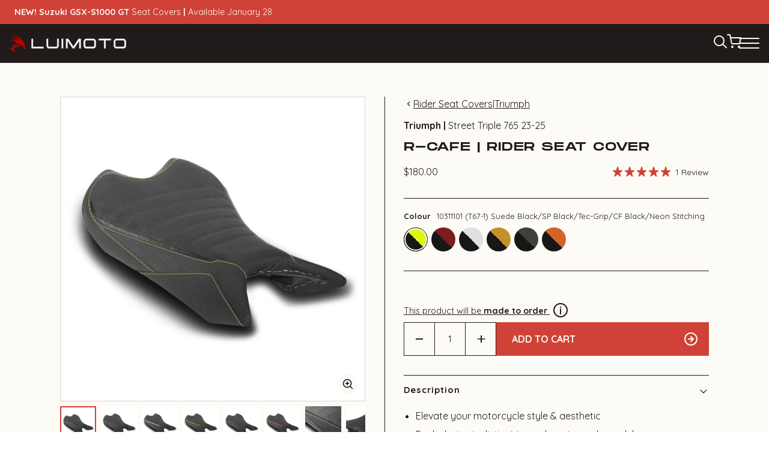

--- FILE ---
content_type: text/html; charset=utf-8
request_url: https://luimoto.com/products/triumph-street-triple-765-23-24-r-cafe-rider-seat-cover
body_size: 100396
content:














<!doctype html>




<html class="no-js" lang="en" ><head>
<!-- Google Tag Manager -->
<script>(function(w,d,s,l,i){w[l]=w[l]||[];w[l].push({'gtm.start':
new Date().getTime(),event:'gtm.js'});var f=d.getElementsByTagName(s)[0],
j=d.createElement(s),dl=l!='dataLayer'?'&l='+l:'';j.async=true;j.src=
'https://www.googletagmanager.com/gtm.js?id='+i+dl;f.parentNode.insertBefore(j,f);
})(window,document,'script','dataLayer','GTM-PFCVPLN');</script>
<!-- End Google Tag Manager -->
<!-- Google tag (gtag.js) -->
<script async src="https://www.googletagmanager.com/gtag/js?id=AW-634124217"></script>
<script>
  window.dataLayer = window.dataLayer || [];
  function gtag(){dataLayer.push(arguments);}
  gtag('js', new Date());
  gtag('config', 'AW-634124217');
</script>

  <meta charset="utf-8">
  <meta http-equiv="X-UA-Compatible" content="IE=edge,chrome=1">
  <meta name="viewport" content="width=device-width,initial-scale=1,viewport-fit=cover">
  <meta name="theme-color" content="#201B1A"><link rel="canonical" href="https://luimoto.com/products/triumph-street-triple-765-23-24-r-cafe-rider-seat-cover"><!-- ======================= Pipeline Theme V6.2.2 ========================= -->

  <link rel="preconnect" href="https://cdn.shopify.com" crossorigin>
  <link rel="preconnect" href="https://fonts.shopify.com" crossorigin>
  <link rel="preconnect" href="https://monorail-edge.shopifysvc.com" crossorigin>


  <link rel="preload" href="//luimoto.com/cdn/shop/t/36/assets/lazysizes.js?v=111431644619468174291730174448" as="script">
  <link rel="preload" href="//luimoto.com/cdn/shop/t/36/assets/vendor.js?v=174357195950707206411730174448" as="script">

  <link rel="dns-prefetch" href="//cdn.jsdelivr.net/npm/slick-carousel@1.8.1/slick/slick.min.js" as="script"><link rel="preload" href="//luimoto.com/cdn/shop/t/36/assets/custom-theme.js?v=183126582388346908321730174448" as="script"><link rel="preload" href="//luimoto.com/cdn/shop/t/36/assets/custom-theme.css?v=110133024134141763831754023725" as="style">
  
  <link rel="preload" href="//luimoto.com/cdn/shop/t/36/assets/main.css?v=17731672557133168111730174448" as="style">

  
<link rel="preload" as="image" 
      href="//luimoto.com/cdn/shop/files/10311101_small.jpg?v=1752450535" 
      srcset="//luimoto.com/cdn/shop/files/10311101_550x.jpg?v=1752450535 550w,//luimoto.com/cdn/shop/files/10311101_1100x.jpg?v=1752450535 1100w,//luimoto.com/cdn/shop/files/10311101.jpg?v=1752450535 1200w"
      sizes="(min-width: 768px), 50vw, 
             100vw">
  
<link rel="shortcut icon" href="//luimoto.com/cdn/shop/files/favicon_5b0f50a6-baa3-414b-bdea-dbe04d873736_32x32.png?v=1675292586" type="image/png"><!-- Title and description ================================================ -->
  
  <title>
    

    23-25 Triumph Street Triple 765 Rider Seat Cover (R-Cafe)
&ndash; Luimoto

  </title><meta name="description" content="R-Cafe rider seat cover for 23-25 Triumph Street Triple 765 – perfect for a stylish and comfortable look. A perfect addition to your motorcycle. Click to see the upgrade!">
  <!-- /snippets/social-meta-tags.liquid --><meta property="og:site_name" content="Luimoto">
<meta property="og:url" content="https://luimoto.com/products/triumph-street-triple-765-23-24-r-cafe-rider-seat-cover">
<meta property="og:title" content="Triumph | Street Triple 765 23-24 | R-Cafe | Rider Seat Cover">
<meta property="og:type" content="product">
<meta property="og:description" content="R-Cafe rider seat cover for 23-25 Triumph Street Triple 765 – perfect for a stylish and comfortable look. A perfect addition to your motorcycle. Click to see the upgrade!"><meta property="og:price:amount" content="180.00">
  <meta property="og:price:currency" content="USD">
      <meta property="og:image" content="http://luimoto.com/cdn/shop/files/10311101.jpg?v=1752450535">
      <meta property="og:image:secure_url" content="https://luimoto.com/cdn/shop/files/10311101.jpg?v=1752450535">
      <meta property="og:image:height" content="1200">
      <meta property="og:image:width" content="1200">
      <meta property="og:image" content="http://luimoto.com/cdn/shop/files/10311102.jpg?v=1752450535">
      <meta property="og:image:secure_url" content="https://luimoto.com/cdn/shop/files/10311102.jpg?v=1752450535">
      <meta property="og:image:height" content="1200">
      <meta property="og:image:width" content="1200">
      <meta property="og:image" content="http://luimoto.com/cdn/shop/files/10311103.jpg?v=1752450535">
      <meta property="og:image:secure_url" content="https://luimoto.com/cdn/shop/files/10311103.jpg?v=1752450535">
      <meta property="og:image:height" content="1200">
      <meta property="og:image:width" content="1200">
<meta property="twitter:image" content="http://luimoto.com/cdn/shop/files/10311101_1200x1200.jpg?v=1752450535">

<meta name="twitter:site" content="@Luimoto">
<meta name="twitter:card" content="summary_large_image">
<meta name="twitter:title" content="Triumph | Street Triple 765 23-24 | R-Cafe | Rider Seat Cover">
<meta name="twitter:description" content="R-Cafe rider seat cover for 23-25 Triumph Street Triple 765 – perfect for a stylish and comfortable look. A perfect addition to your motorcycle. Click to see the upgrade!">
<!-- CSS ================================================================== -->
<style data-shopify>

:root {
/* ================ Spinner ================ */
--SPINNER: url(//luimoto.com/cdn/shop/t/36/assets/spinner.gif?v=74017169589876499871730174448);

/* ================ Product video ================ */

--COLOR-VIDEO-BG: #f9f2e0;


/* ================ Color Variables ================ */

/* === Backgrounds ===*/
--COLOR-BG: #FDFBF5;
--COLOR-BG-ACCENT: #D04237;

/* === Text colors ===*/
--COLOR-TEXT-DARK: #000000;
--COLOR-TEXT: #201B1A;
--COLOR-TEXT-LIGHT: #625e5c;

/* === Bright color ===*/
--COLOR-PRIMARY: #D04237;
--COLOR-PRIMARY-HOVER: #a52015;
--COLOR-PRIMARY-FADE: rgba(208, 66, 55, 0.05);
--COLOR-PRIMARY-FADE-HOVER: rgba(208, 66, 55, 0.1);--COLOR-PRIMARY-OPPOSITE: #ffffff;

/* === Secondary/link Color ===*/
--COLOR-SECONDARY: #201B1A;
--COLOR-SECONDARY-HOVER: #000000;
--COLOR-SECONDARY-FADE: rgba(32, 27, 26, 0.05);
--COLOR-SECONDARY-FADE-HOVER: rgba(32, 27, 26, 0.1);--COLOR-SECONDARY-OPPOSITE: #ffffff;

/* === Shades of grey ===*/
--COLOR-A5:  rgba(32, 27, 26, 0.05);
--COLOR-A10: rgba(32, 27, 26, 0.1);
--COLOR-A20: rgba(32, 27, 26, 0.2);
--COLOR-A35: rgba(32, 27, 26, 0.35);
--COLOR-A50: rgba(32, 27, 26, 0.5);
--COLOR-A80: rgba(32, 27, 26, 0.8);
--COLOR-A90: rgba(32, 27, 26, 0.9);
--COLOR-A95: rgba(32, 27, 26, 0.95);


/* ================ Inverted Color Variables ================ */

--INVERSE-BG: #201B1A;
--INVERSE-BG-ACCENT: #FDFBF5;

/* === Text colors ===*/
--INVERSE-TEXT-DARK: #ffffff;
--INVERSE-TEXT: #FDFBF5;
--INVERSE-TEXT-LIGHT: #bbb8b3;

/* === Bright color ===*/
--INVERSE-PRIMARY: #FDFBF5;
--INVERSE-PRIMARY-HOVER: #f8e1ae;
--INVERSE-PRIMARY-FADE: rgba(253, 251, 245, 0.05);
--INVERSE-PRIMARY-FADE-HOVER: rgba(253, 251, 245, 0.1);--INVERSE-PRIMARY-OPPOSITE: #0b0902;


/* === Second Color ===*/
--INVERSE-SECONDARY: #FDFBF5;
--INVERSE-SECONDARY-HOVER: #f8e1ae;
--INVERSE-SECONDARY-FADE: rgba(253, 251, 245, 0.05);
--INVERSE-SECONDARY-FADE-HOVER: rgba(253, 251, 245, 0.1);--INVERSE-SECONDARY-OPPOSITE: #0b0902;


/* === Shades of grey ===*/
--INVERSE-A5:  rgba(253, 251, 245, 0.05);
--INVERSE-A10: rgba(253, 251, 245, 0.1);
--INVERSE-A20: rgba(253, 251, 245, 0.2);
--INVERSE-A35: rgba(253, 251, 245, 0.3);
--INVERSE-A80: rgba(253, 251, 245, 0.8);
--INVERSE-A90: rgba(253, 251, 245, 0.9);
--INVERSE-A95: rgba(253, 251, 245, 0.95);


/* === Account Bar ===*/
--COLOR-ANNOUNCEMENT-BG: #D04237;
--COLOR-ANNOUNCEMENT-TEXT: #FDFBF5;

/* === Nav and dropdown link background ===*/
--COLOR-NAV: #201B1A;
--COLOR-NAV-TEXT: #FDFBF5;
--COLOR-NAV-BORDER: #FDFBF5;
--COLOR-NAV-A10: rgba(253, 251, 245, 0.1);
--COLOR-NAV-A50: rgba(253, 251, 245, 0.5);
--COLOR-HIGHLIGHT-LINK: #FDFBF5;

/* === Site Footer ===*/
--COLOR-FOOTER-BG: #201B1A;
--COLOR-FOOTER-TEXT: #ffffff;
--COLOR-FOOTER-A5: rgba(255, 255, 255, 0.05);
--COLOR-FOOTER-A15: rgba(255, 255, 255, 0.15);
--COLOR-FOOTER-A90: rgba(255, 255, 255, 0.9);

/* === Products ===*/
--PRODUCT-GRID-ASPECT-RATIO: 100%;

/* === Product badges ===*/
--COLOR-BADGE: #D04237;
--COLOR-BADGE-TEXT: #FDFBF5;

/* === disabled form colors ===*/
--COLOR-DISABLED-BG: #e7e5df;
--COLOR-DISABLED-TEXT: #b0ada8;

--INVERSE-DISABLED-BG: #363130;
--INVERSE-DISABLED-TEXT: #6d6967;

/* === Button Radius === */
--BUTTON-RADIUS: 0px;


/* ================ Typography ================ */

--FONT-STACK-BODY: , ;
--FONT-STYLE-BODY: ;
--FONT-WEIGHT-BODY: 400;
--FONT-WEIGHT-BODY-BOLD: 700;
--FONT-ADJUST-BODY: 1.0;

--FONT-STACK-HEADING: , ;
--FONT-STYLE-HEADING: ;
--FONT-WEIGHT-HEADING: 400;
--FONT-WEIGHT-HEADING-BOLD: 700;
--FONT-ADJUST-HEADING: 1.15;

  --FONT-HEADING-SPACE: initial;
  --FONT-HEADING-CAPS: initial;


--FONT-STACK-ACCENT: , ;
--FONT-STYLE-ACCENT: ;
--FONT-WEIGHT-ACCENT: 400;
--FONT-WEIGHT-ACCENT-BOLD: 700;
--FONT-ADJUST-ACCENT: 0.95;

--ICO-SELECT: url('//luimoto.com/cdn/shop/t/36/assets/ico-select.svg?v=111264635508874814051730174448');

--URL-ZOOM: url('//luimoto.com/cdn/shop/t/36/assets/cursor-zoom.svg?v=40542280670583172021730174448');
--URL-ZOOM-2X: url('//luimoto.com/cdn/shop/t/36/assets/cursor-zoom-2x.svg?v=123894920996380604731730174448');

/* ================ Photo correction ================ */
--PHOTO-CORRECTION: 100%;



}

</style>
  <style>@import url('https://fonts.googleapis.com/css2?family=Quicksand:wght@400;700&display=swap');




@font-face {
  font-family: "Monument Extended";
  src: url("//luimoto.com/cdn/shop/t/36/assets/MonumentExtended-Regular.woff2?v=163078575238087032641730174448") format("woff2");
  src: url("//luimoto.com/cdn/shop/t/36/assets/MonumentExtended-Regular.woff2?v=163078575238087032641730174448") format("woff2");
  src: url("//luimoto.com/cdn/shop/t/36/assets/MonumentExtended-Regular.ttf?v=71251766625633468561730174448") format("truetype");
  font-weight: normal;
  font-style: normal;
  font-display: swap;
}



  :root {--primary-color: #201B1A;
    --primary-contrasting-color: #ffffff;
    --secondary-color-1: #D04237;
    --secondary-color-2: #FDFBF5;
    --secondary-contrasting-color: #D7D7D7;
    --success: #138118;
    --error: #ff0000;

    --error-bg: #fff4f4;--font-body: 'Quicksand', sans-serif;
    --font-heading: 'Monument Extended', sans-serif;

  }



</style>
<link href="//luimoto.com/cdn/shop/t/36/assets/custom-theme.css?v=110133024134141763831754023725" rel="stylesheet" type="text/css" media="all" />

  <!-- Add the slick-theme.css if you want default styling -->
<link rel="stylesheet" type="text/css" href="//cdn.jsdelivr.net/npm/slick-carousel@1.8.1/slick/slick.css"/>
<!-- Add the slick-theme.css if you want default styling -->
<link rel="stylesheet" type="text/css" href="//cdn.jsdelivr.net/npm/slick-carousel@1.8.1/slick/slick-theme.css"/>

  <link href="//luimoto.com/cdn/shop/t/36/assets/main.css?v=17731672557133168111730174448" rel="stylesheet" type="text/css" media="all" />
  
  <script>
    document.documentElement.className = document.documentElement.className.replace('no-js', 'js');
    let root = '/';
    if (root[root.length - 1] !== '/') {
      root = `${root}/`;
    }
    var theme = {
      routes: {
        root_url: root,
        cart: '/cart',
        cart_add_url: '/cart/add',
        product_recommendations_url: '/recommendations/products',
        account_addresses_url: '/account/addresses'
      },
      assets: {
        photoswipe: '//luimoto.com/cdn/shop/t/36/assets/photoswipe.js?v=127104016560770043431730174448',
        smoothscroll: '//luimoto.com/cdn/shop/t/36/assets/smoothscroll.js?v=37906625415260927261730174448',
        swatches: '//luimoto.com/cdn/shop/t/36/assets/swatches.json?v=158395026418322710421730174448',
        noImage: '//luimoto.com/cdn/shopifycloud/storefront/assets/no-image-2048-a2addb12.gif',
        base: '//luimoto.com/cdn/shop/t/36/assets/'
      },
      strings: {
        swatchesKey: "Color, Colour",     
        addToCart: "Add to Cart",
        estimateShipping: "Estimate your shipping costs",
        noShippingAvailable: "We do not ship to this destination.",
        free: "Free",
        from: "From",
        preOrder: "Pre-order",
        soldOut: "Sold Out",
        sale: "Sale",
        subscription: "Subscription",
        unavailable: "Unavailable",
        unitPrice: "Unit price",
        unitPriceSeparator: "per",        
        stockout: "All available stock is in cart",
        products: "Products",
        pages: "Pages",
        collections: "Collections",
        resultsFor: "Showing results for",
        noResultsFor: "Sorry, no results for",
        articles: "Articles"
      },
      settings: {
        badge_sale_type: "dollar",
        search_products: true,
        search_collections: true,
        search_pages: true,
        search_articles: true,
        animate_hover: true,
        animate_scroll: true
      },
      info: {
        name: 'pipeline'
      },
      moneyFormat: "${{amount}}",
      version: '6.2.2'
    }
    let windowInnerHeight = window.innerHeight;
    document.documentElement.style.setProperty('--full-screen', `${windowInnerHeight}px`);
    document.documentElement.style.setProperty('--three-quarters', `${windowInnerHeight * 0.75}px`);
    document.documentElement.style.setProperty('--two-thirds', `${windowInnerHeight * 0.66}px`);
    document.documentElement.style.setProperty('--one-half', `${windowInnerHeight * 0.5}px`);
    document.documentElement.style.setProperty('--one-third', `${windowInnerHeight * 0.33}px`);
    document.documentElement.style.setProperty('--one-fifth', `${windowInnerHeight * 0.2}px`);

    window.lazySizesConfig = window.lazySizesConfig || {};
    window.lazySizesConfig.loadHidden = false;
  </script><!-- Theme Javascript ============================================================== -->
  <script src="//luimoto.com/cdn/shop/t/36/assets/lazysizes.js?v=111431644619468174291730174448" async="async"></script>
  <script src="//luimoto.com/cdn/shop/t/36/assets/vendor.js?v=174357195950707206411730174448" defer="defer"></script><script src="//luimoto.com/cdn/shop/t/36/assets/custom-theme.js?v=183126582388346908321730174448" defer="defer"></script>

  <script>
    (function () {
      function onPageShowEvents() {
        if ('requestIdleCallback' in window) {
          requestIdleCallback(initCartEvent)
        } else {
          initCartEvent()
        }
        function initCartEvent(){
          document.documentElement.dispatchEvent(new CustomEvent('theme:cart:init', {
            bubbles: true
          }));
        }
      };
      window.onpageshow = onPageShowEvents;
    })();
  </script>

  <script type="text/javascript">
    if (window.MSInputMethodContext && document.documentMode) {
      var scripts = document.getElementsByTagName('script')[0];
      var polyfill = document.createElement("script");
      polyfill.defer = true;
      polyfill.src = "//luimoto.com/cdn/shop/t/36/assets/ie11.js?v=144489047535103983231730174448";

      scripts.parentNode.insertBefore(polyfill, scripts);
    }
  </script>

  <!-- Shopify app scripts =========================================================== -->
  
  <script>window.performance && window.performance.mark && window.performance.mark('shopify.content_for_header.start');</script><meta name="google-site-verification" content="0Cg5rzLzX9pi1QsdK9_I4FSd9kSYssBgewtIM9q8Cow">
<meta name="facebook-domain-verification" content="ahui9a5b2edh99ifoc2u40rlh42nti">
<meta id="shopify-digital-wallet" name="shopify-digital-wallet" content="/68028236085/digital_wallets/dialog">
<meta name="shopify-checkout-api-token" content="a934c936a0b88dae2b3b8e9ff4be60a7">
<meta id="in-context-paypal-metadata" data-shop-id="68028236085" data-venmo-supported="false" data-environment="production" data-locale="en_US" data-paypal-v4="true" data-currency="USD">
<link rel="alternate" type="application/json+oembed" href="https://luimoto.com/products/triumph-street-triple-765-23-24-r-cafe-rider-seat-cover.oembed">
<script async="async" src="/checkouts/internal/preloads.js?locale=en-US"></script>
<link rel="preconnect" href="https://shop.app" crossorigin="anonymous">
<script async="async" src="https://shop.app/checkouts/internal/preloads.js?locale=en-US&shop_id=68028236085" crossorigin="anonymous"></script>
<script id="apple-pay-shop-capabilities" type="application/json">{"shopId":68028236085,"countryCode":"CA","currencyCode":"USD","merchantCapabilities":["supports3DS"],"merchantId":"gid:\/\/shopify\/Shop\/68028236085","merchantName":"Luimoto","requiredBillingContactFields":["postalAddress","email","phone"],"requiredShippingContactFields":["postalAddress","email","phone"],"shippingType":"shipping","supportedNetworks":["visa","masterCard","amex","discover","jcb"],"total":{"type":"pending","label":"Luimoto","amount":"1.00"},"shopifyPaymentsEnabled":true,"supportsSubscriptions":true}</script>
<script id="shopify-features" type="application/json">{"accessToken":"a934c936a0b88dae2b3b8e9ff4be60a7","betas":["rich-media-storefront-analytics"],"domain":"luimoto.com","predictiveSearch":true,"shopId":68028236085,"locale":"en"}</script>
<script>var Shopify = Shopify || {};
Shopify.shop = "luimoto.myshopify.com";
Shopify.locale = "en";
Shopify.currency = {"active":"USD","rate":"1.0"};
Shopify.country = "US";
Shopify.theme = {"name":"Pipeline - Production [Mon 11 Nov]","id":174201078069,"schema_name":"Pipeline - PBJ","schema_version":"6.2.2","theme_store_id":null,"role":"main"};
Shopify.theme.handle = "null";
Shopify.theme.style = {"id":null,"handle":null};
Shopify.cdnHost = "luimoto.com/cdn";
Shopify.routes = Shopify.routes || {};
Shopify.routes.root = "/";</script>
<script type="module">!function(o){(o.Shopify=o.Shopify||{}).modules=!0}(window);</script>
<script>!function(o){function n(){var o=[];function n(){o.push(Array.prototype.slice.apply(arguments))}return n.q=o,n}var t=o.Shopify=o.Shopify||{};t.loadFeatures=n(),t.autoloadFeatures=n()}(window);</script>
<script>
  window.ShopifyPay = window.ShopifyPay || {};
  window.ShopifyPay.apiHost = "shop.app\/pay";
  window.ShopifyPay.redirectState = null;
</script>
<script id="shop-js-analytics" type="application/json">{"pageType":"product"}</script>
<script defer="defer" async type="module" src="//luimoto.com/cdn/shopifycloud/shop-js/modules/v2/client.init-shop-cart-sync_BT-GjEfc.en.esm.js"></script>
<script defer="defer" async type="module" src="//luimoto.com/cdn/shopifycloud/shop-js/modules/v2/chunk.common_D58fp_Oc.esm.js"></script>
<script defer="defer" async type="module" src="//luimoto.com/cdn/shopifycloud/shop-js/modules/v2/chunk.modal_xMitdFEc.esm.js"></script>
<script type="module">
  await import("//luimoto.com/cdn/shopifycloud/shop-js/modules/v2/client.init-shop-cart-sync_BT-GjEfc.en.esm.js");
await import("//luimoto.com/cdn/shopifycloud/shop-js/modules/v2/chunk.common_D58fp_Oc.esm.js");
await import("//luimoto.com/cdn/shopifycloud/shop-js/modules/v2/chunk.modal_xMitdFEc.esm.js");

  window.Shopify.SignInWithShop?.initShopCartSync?.({"fedCMEnabled":true,"windoidEnabled":true});

</script>
<script>
  window.Shopify = window.Shopify || {};
  if (!window.Shopify.featureAssets) window.Shopify.featureAssets = {};
  window.Shopify.featureAssets['shop-js'] = {"shop-cart-sync":["modules/v2/client.shop-cart-sync_DZOKe7Ll.en.esm.js","modules/v2/chunk.common_D58fp_Oc.esm.js","modules/v2/chunk.modal_xMitdFEc.esm.js"],"init-fed-cm":["modules/v2/client.init-fed-cm_B6oLuCjv.en.esm.js","modules/v2/chunk.common_D58fp_Oc.esm.js","modules/v2/chunk.modal_xMitdFEc.esm.js"],"shop-cash-offers":["modules/v2/client.shop-cash-offers_D2sdYoxE.en.esm.js","modules/v2/chunk.common_D58fp_Oc.esm.js","modules/v2/chunk.modal_xMitdFEc.esm.js"],"shop-login-button":["modules/v2/client.shop-login-button_QeVjl5Y3.en.esm.js","modules/v2/chunk.common_D58fp_Oc.esm.js","modules/v2/chunk.modal_xMitdFEc.esm.js"],"pay-button":["modules/v2/client.pay-button_DXTOsIq6.en.esm.js","modules/v2/chunk.common_D58fp_Oc.esm.js","modules/v2/chunk.modal_xMitdFEc.esm.js"],"shop-button":["modules/v2/client.shop-button_DQZHx9pm.en.esm.js","modules/v2/chunk.common_D58fp_Oc.esm.js","modules/v2/chunk.modal_xMitdFEc.esm.js"],"avatar":["modules/v2/client.avatar_BTnouDA3.en.esm.js"],"init-windoid":["modules/v2/client.init-windoid_CR1B-cfM.en.esm.js","modules/v2/chunk.common_D58fp_Oc.esm.js","modules/v2/chunk.modal_xMitdFEc.esm.js"],"init-shop-for-new-customer-accounts":["modules/v2/client.init-shop-for-new-customer-accounts_C_vY_xzh.en.esm.js","modules/v2/client.shop-login-button_QeVjl5Y3.en.esm.js","modules/v2/chunk.common_D58fp_Oc.esm.js","modules/v2/chunk.modal_xMitdFEc.esm.js"],"init-shop-email-lookup-coordinator":["modules/v2/client.init-shop-email-lookup-coordinator_BI7n9ZSv.en.esm.js","modules/v2/chunk.common_D58fp_Oc.esm.js","modules/v2/chunk.modal_xMitdFEc.esm.js"],"init-shop-cart-sync":["modules/v2/client.init-shop-cart-sync_BT-GjEfc.en.esm.js","modules/v2/chunk.common_D58fp_Oc.esm.js","modules/v2/chunk.modal_xMitdFEc.esm.js"],"shop-toast-manager":["modules/v2/client.shop-toast-manager_DiYdP3xc.en.esm.js","modules/v2/chunk.common_D58fp_Oc.esm.js","modules/v2/chunk.modal_xMitdFEc.esm.js"],"init-customer-accounts":["modules/v2/client.init-customer-accounts_D9ZNqS-Q.en.esm.js","modules/v2/client.shop-login-button_QeVjl5Y3.en.esm.js","modules/v2/chunk.common_D58fp_Oc.esm.js","modules/v2/chunk.modal_xMitdFEc.esm.js"],"init-customer-accounts-sign-up":["modules/v2/client.init-customer-accounts-sign-up_iGw4briv.en.esm.js","modules/v2/client.shop-login-button_QeVjl5Y3.en.esm.js","modules/v2/chunk.common_D58fp_Oc.esm.js","modules/v2/chunk.modal_xMitdFEc.esm.js"],"shop-follow-button":["modules/v2/client.shop-follow-button_CqMgW2wH.en.esm.js","modules/v2/chunk.common_D58fp_Oc.esm.js","modules/v2/chunk.modal_xMitdFEc.esm.js"],"checkout-modal":["modules/v2/client.checkout-modal_xHeaAweL.en.esm.js","modules/v2/chunk.common_D58fp_Oc.esm.js","modules/v2/chunk.modal_xMitdFEc.esm.js"],"shop-login":["modules/v2/client.shop-login_D91U-Q7h.en.esm.js","modules/v2/chunk.common_D58fp_Oc.esm.js","modules/v2/chunk.modal_xMitdFEc.esm.js"],"lead-capture":["modules/v2/client.lead-capture_BJmE1dJe.en.esm.js","modules/v2/chunk.common_D58fp_Oc.esm.js","modules/v2/chunk.modal_xMitdFEc.esm.js"],"payment-terms":["modules/v2/client.payment-terms_Ci9AEqFq.en.esm.js","modules/v2/chunk.common_D58fp_Oc.esm.js","modules/v2/chunk.modal_xMitdFEc.esm.js"]};
</script>
<script>(function() {
  var isLoaded = false;
  function asyncLoad() {
    if (isLoaded) return;
    isLoaded = true;
    var urls = ["https:\/\/chimpstatic.com\/mcjs-connected\/js\/users\/17cb6bac5d69a950a087e70a6\/0015fefd4e6b5f38ab782c5ce.js?shop=luimoto.myshopify.com","https:\/\/biobiogo.com\/ow_static\/plugins\/biolink\/js\/clicktracking.js?t=1683058220\u0026shop=luimoto.myshopify.com","https:\/\/config.gorgias.chat\/bundle-loader\/01GYCCVQF25H67V6XS7CBGE1VB?source=shopify1click\u0026shop=luimoto.myshopify.com","https:\/\/cdn.nfcube.com\/instafeed-adaec2d490cb79be1eb80140229e2c14.js?shop=luimoto.myshopify.com","https:\/\/omnisnippet1.com\/platforms\/shopify.js?source=scriptTag\u0026v=2025-05-15T12\u0026shop=luimoto.myshopify.com","https:\/\/na.shgcdn3.com\/pixel-collector.js?shop=luimoto.myshopify.com","https:\/\/cdn.9gtb.com\/loader.js?g_cvt_id=593eb4cf-b4b9-4805-a32b-ea2d20ad58c8\u0026shop=luimoto.myshopify.com","\/\/cdn.shopify.com\/proxy\/72126be8f73959807c697a6bcb9f47c38aae645b7499fb469ee19b8451d7ba4c\/sa-prod.saincserv.com\/i\/notification-TQFGLOIR.js?shop=luimoto.myshopify.com\u0026sp-cache-control=cHVibGljLCBtYXgtYWdlPTkwMA"];
    for (var i = 0; i < urls.length; i++) {
      var s = document.createElement('script');
      s.type = 'text/javascript';
      s.async = true;
      s.src = urls[i];
      var x = document.getElementsByTagName('script')[0];
      x.parentNode.insertBefore(s, x);
    }
  };
  if(window.attachEvent) {
    window.attachEvent('onload', asyncLoad);
  } else {
    window.addEventListener('load', asyncLoad, false);
  }
})();</script>
<script id="__st">var __st={"a":68028236085,"offset":-28800,"reqid":"9dce57bd-4ec0-42c8-830b-806fcdc70a5b-1769225399","pageurl":"luimoto.com\/products\/triumph-street-triple-765-23-24-r-cafe-rider-seat-cover","u":"6a6d91275c60","p":"product","rtyp":"product","rid":8945796514101};</script>
<script>window.ShopifyPaypalV4VisibilityTracking = true;</script>
<script id="captcha-bootstrap">!function(){'use strict';const t='contact',e='account',n='new_comment',o=[[t,t],['blogs',n],['comments',n],[t,'customer']],c=[[e,'customer_login'],[e,'guest_login'],[e,'recover_customer_password'],[e,'create_customer']],r=t=>t.map((([t,e])=>`form[action*='/${t}']:not([data-nocaptcha='true']) input[name='form_type'][value='${e}']`)).join(','),a=t=>()=>t?[...document.querySelectorAll(t)].map((t=>t.form)):[];function s(){const t=[...o],e=r(t);return a(e)}const i='password',u='form_key',d=['recaptcha-v3-token','g-recaptcha-response','h-captcha-response',i],f=()=>{try{return window.sessionStorage}catch{return}},m='__shopify_v',_=t=>t.elements[u];function p(t,e,n=!1){try{const o=window.sessionStorage,c=JSON.parse(o.getItem(e)),{data:r}=function(t){const{data:e,action:n}=t;return t[m]||n?{data:e,action:n}:{data:t,action:n}}(c);for(const[e,n]of Object.entries(r))t.elements[e]&&(t.elements[e].value=n);n&&o.removeItem(e)}catch(o){console.error('form repopulation failed',{error:o})}}const l='form_type',E='cptcha';function T(t){t.dataset[E]=!0}const w=window,h=w.document,L='Shopify',v='ce_forms',y='captcha';let A=!1;((t,e)=>{const n=(g='f06e6c50-85a8-45c8-87d0-21a2b65856fe',I='https://cdn.shopify.com/shopifycloud/storefront-forms-hcaptcha/ce_storefront_forms_captcha_hcaptcha.v1.5.2.iife.js',D={infoText:'Protected by hCaptcha',privacyText:'Privacy',termsText:'Terms'},(t,e,n)=>{const o=w[L][v],c=o.bindForm;if(c)return c(t,g,e,D).then(n);var r;o.q.push([[t,g,e,D],n]),r=I,A||(h.body.append(Object.assign(h.createElement('script'),{id:'captcha-provider',async:!0,src:r})),A=!0)});var g,I,D;w[L]=w[L]||{},w[L][v]=w[L][v]||{},w[L][v].q=[],w[L][y]=w[L][y]||{},w[L][y].protect=function(t,e){n(t,void 0,e),T(t)},Object.freeze(w[L][y]),function(t,e,n,w,h,L){const[v,y,A,g]=function(t,e,n){const i=e?o:[],u=t?c:[],d=[...i,...u],f=r(d),m=r(i),_=r(d.filter((([t,e])=>n.includes(e))));return[a(f),a(m),a(_),s()]}(w,h,L),I=t=>{const e=t.target;return e instanceof HTMLFormElement?e:e&&e.form},D=t=>v().includes(t);t.addEventListener('submit',(t=>{const e=I(t);if(!e)return;const n=D(e)&&!e.dataset.hcaptchaBound&&!e.dataset.recaptchaBound,o=_(e),c=g().includes(e)&&(!o||!o.value);(n||c)&&t.preventDefault(),c&&!n&&(function(t){try{if(!f())return;!function(t){const e=f();if(!e)return;const n=_(t);if(!n)return;const o=n.value;o&&e.removeItem(o)}(t);const e=Array.from(Array(32),(()=>Math.random().toString(36)[2])).join('');!function(t,e){_(t)||t.append(Object.assign(document.createElement('input'),{type:'hidden',name:u})),t.elements[u].value=e}(t,e),function(t,e){const n=f();if(!n)return;const o=[...t.querySelectorAll(`input[type='${i}']`)].map((({name:t})=>t)),c=[...d,...o],r={};for(const[a,s]of new FormData(t).entries())c.includes(a)||(r[a]=s);n.setItem(e,JSON.stringify({[m]:1,action:t.action,data:r}))}(t,e)}catch(e){console.error('failed to persist form',e)}}(e),e.submit())}));const S=(t,e)=>{t&&!t.dataset[E]&&(n(t,e.some((e=>e===t))),T(t))};for(const o of['focusin','change'])t.addEventListener(o,(t=>{const e=I(t);D(e)&&S(e,y())}));const B=e.get('form_key'),M=e.get(l),P=B&&M;t.addEventListener('DOMContentLoaded',(()=>{const t=y();if(P)for(const e of t)e.elements[l].value===M&&p(e,B);[...new Set([...A(),...v().filter((t=>'true'===t.dataset.shopifyCaptcha))])].forEach((e=>S(e,t)))}))}(h,new URLSearchParams(w.location.search),n,t,e,['guest_login'])})(!0,!0)}();</script>
<script integrity="sha256-4kQ18oKyAcykRKYeNunJcIwy7WH5gtpwJnB7kiuLZ1E=" data-source-attribution="shopify.loadfeatures" defer="defer" src="//luimoto.com/cdn/shopifycloud/storefront/assets/storefront/load_feature-a0a9edcb.js" crossorigin="anonymous"></script>
<script crossorigin="anonymous" defer="defer" src="//luimoto.com/cdn/shopifycloud/storefront/assets/shopify_pay/storefront-65b4c6d7.js?v=20250812"></script>
<script data-source-attribution="shopify.dynamic_checkout.dynamic.init">var Shopify=Shopify||{};Shopify.PaymentButton=Shopify.PaymentButton||{isStorefrontPortableWallets:!0,init:function(){window.Shopify.PaymentButton.init=function(){};var t=document.createElement("script");t.src="https://luimoto.com/cdn/shopifycloud/portable-wallets/latest/portable-wallets.en.js",t.type="module",document.head.appendChild(t)}};
</script>
<script data-source-attribution="shopify.dynamic_checkout.buyer_consent">
  function portableWalletsHideBuyerConsent(e){var t=document.getElementById("shopify-buyer-consent"),n=document.getElementById("shopify-subscription-policy-button");t&&n&&(t.classList.add("hidden"),t.setAttribute("aria-hidden","true"),n.removeEventListener("click",e))}function portableWalletsShowBuyerConsent(e){var t=document.getElementById("shopify-buyer-consent"),n=document.getElementById("shopify-subscription-policy-button");t&&n&&(t.classList.remove("hidden"),t.removeAttribute("aria-hidden"),n.addEventListener("click",e))}window.Shopify?.PaymentButton&&(window.Shopify.PaymentButton.hideBuyerConsent=portableWalletsHideBuyerConsent,window.Shopify.PaymentButton.showBuyerConsent=portableWalletsShowBuyerConsent);
</script>
<script data-source-attribution="shopify.dynamic_checkout.cart.bootstrap">document.addEventListener("DOMContentLoaded",(function(){function t(){return document.querySelector("shopify-accelerated-checkout-cart, shopify-accelerated-checkout")}if(t())Shopify.PaymentButton.init();else{new MutationObserver((function(e,n){t()&&(Shopify.PaymentButton.init(),n.disconnect())})).observe(document.body,{childList:!0,subtree:!0})}}));
</script>
<link id="shopify-accelerated-checkout-styles" rel="stylesheet" media="screen" href="https://luimoto.com/cdn/shopifycloud/portable-wallets/latest/accelerated-checkout-backwards-compat.css" crossorigin="anonymous">
<style id="shopify-accelerated-checkout-cart">
        #shopify-buyer-consent {
  margin-top: 1em;
  display: inline-block;
  width: 100%;
}

#shopify-buyer-consent.hidden {
  display: none;
}

#shopify-subscription-policy-button {
  background: none;
  border: none;
  padding: 0;
  text-decoration: underline;
  font-size: inherit;
  cursor: pointer;
}

#shopify-subscription-policy-button::before {
  box-shadow: none;
}

      </style>

<script>window.performance && window.performance.mark && window.performance.mark('shopify.content_for_header.end');</script>
  





  <script type="text/javascript">
    
      window.__shgMoneyFormat = window.__shgMoneyFormat || {"CAD":{"currency":"CAD","currency_symbol":"$","currency_symbol_location":"left","decimal_places":2,"decimal_separator":".","thousands_separator":","},"USD":{"currency":"USD","currency_symbol":"$","currency_symbol_location":"left","decimal_places":2,"decimal_separator":".","thousands_separator":","}};
    
    window.__shgCurrentCurrencyCode = window.__shgCurrentCurrencyCode || {
      currency: "USD",
      currency_symbol: "$",
      decimal_separator: ".",
      thousands_separator: ",",
      decimal_places: 2,
      currency_symbol_location: "left"
    };
  </script>




  <style>
    .new_netTerm_banner{
      display:none !important;
    }
  </style>

<script>
  setTimeout(function () {
jQuery('.new_shipping_auto_address').on('change', function () {
//console.log('changersmll2')  
var res = jQuery(this).val();
// console.log(res,'resss')
if (res=='default') {
setTimeout(function(){ 
var default_province = WSAIO.customer.default_address.province;
jQuery('[name="new_waioaddress[provice]"]').val(default_province);       
},100) 
}
if (res=='0') {
setTimeout(function(){
jQuery('.new_slct_state').css('cssText','display:block;')
var default_province = WSAIO.customer.addresses[0].province;
jQuery('[name="new_waioaddress[provice]"]').val(default_province);      
},100) 
}
if (res=='1') {
setTimeout(function(){ 
var default_province = WSAIO.customer.addresses[1].province;
jQuery('.new_slct_state').css('cssText','display:none;')     
},100) 
}
if (res=='2') {
setTimeout(function(){ 
jQuery('.new_slct_state').css('cssText','display:block;')
var default_province = WSAIO.customer.addresses[2].province;
jQuery('[name="new_waioaddress[provice]"]').val(default_province);       
},100) 
}
})
},2500)
</script>


  

<script type="text/javascript">
  
    window.SHG_CUSTOMER = null;
  
</script>







<!-- BEGIN app block: shopify://apps/hulk-gdpr-cookie-bar/blocks/app-embed/e2ac5ac3-1765-477b-ac58-d792f9a65f3a --><script>
  window.shop_template_name = 'product'
  window.popup_data = {"notification_setting":{"popup_status":true,"popup_type":"full_screen","description_text":"This website uses \u003cb\u003e\u003ca href=\"\/policies\/privacy-policy\"\u003ecookies\u003c\/a\u003e\u003c\/b\u003e to improve your experience.","description_bg_color":"#201B1A","description_link_color":"#FFFFFF","description_text_color":"#FFFFFF","button_text":"Accept","button_bg_color":"#201B1A","button_hover_bg":"#DDDDDD","button_text_color":"#FFFFFF","button_border_radius":0,"popup_desktop_vertical_position":"bottom","popup_desktop_horizontal_position":"left","popup_mobile_position":"bottom","popup_animation":"fade","eu_only":false,"cookie_lifetime":30,"button_border_color":"#FFFFFF","button_hover_text_color":"#201B1A","button_hover_border_color":"#DDDDDD","ca_only":true,"allow_cookie_preference":true,"scan_time":"2023-03-13T20:51:18.693Z","allow_shopify_data_preference":false,"title_text_color":"#FFFFFF","switch_color":"#FFFFFF","on_switch_bg_color":"#138118","off_switch_bg_color":"#616161","preferences_text":"Preferences","monthly_analysis_email":false,"deny_button_text":"Deny","fs_popup_color":"#201B1A","customization_button_text":"Accept","deny_button_text_color":"#FFFFFF","deny_button_hover_text_color":"#201B1A","deny_button_bg_color":"#201B1A","deny_button_hover_bg":"#DDDDDD","deny_button_hover_border_color":"#DDDDDD","deny_button_border_color":"#3E3E3E","preference_bar_width":700,"preference_bar_border_color":"#616161","preference_deny_button_text":"Deny","app_porxy_url":"\/tools\/data_preferences","fs_popup_opacity":1.0,"va_only":false,"accept_button_text_font_family":null,"deny_button_text_font_family":null,"preference_button_text_font_family":null,"accept_button_text_size":14,"deny_button_text_size":14,"preference_button_text_size":14,"utah_only":false,"colorado_only":false,"connecticut_only":false,"pipeda_only":false},"have_any_plan":true,"plan_features":["geo_targeting","adjustable_colors","cookie_statistics","no_copyright_text","CCPA_GDPR_compliant","my_account_settings","Export_Delete_DPR_requests_reports","cookie_preference_management","scan_cookies","define_new_cookies","edit_current_cookie_categories"],"preference_bar":"  \u003cdiv class=\"hulk_cookie-preference-bar mobile_bottom\" id=\"hulk_cookie_bar\" style=\"opacity: 1.0\"\u003e\n    \u003cdiv class=\"Polaris-Choice__Descriptions\"\u003e\n      \u003cdiv class=\"hulk-preference-bar\"\u003e\u003c\/div\u003e\n      \u003cdiv id=\"Polarispopover2\" class=\"hulk_allow-preference hulk_allow-preference-bar\" style=\"display: none; background: #201B1A\"\u003e\n        \u003cdiv class=\"hulk_top-container_bar hulk_cookie_bar\" style=\"max-width: 700px; border-bottom: 1px solid #616161;\"\u003e\n          \u003cdiv class=\"top-container_bar-heading\"\u003e\n            \u003ch2 class=\"mb-0 bar_heading\"\u003e\n              Manage cookie preference\n            \u003c\/h2\u003e\n          \u003c\/div\u003e\n        \u003c\/div\u003e\n\n        \u003cdiv class=\"hulk_cookie_bar hulk_top-content\" style=\"max-width: 700px; margin: 0 auto;\"\u003e\n          \u003cdiv class=\"top-container_content\"\u003e\n            \u003cdiv class=\"flex-content\" style=\"border-bottom: 1px solid #616161;\"\u003e\n              \u003cdiv class=\"cookies_content\"\u003e\n                \u003cp class=\"description_text\"\u003e\u003cb style=\"display: flex; align-items: center;\"\u003eStrickly necessary cookies\n                  \u003cspan onclick=\"langIconChange()\" style=\"padding-left: 10px;\"\u003e\u003cspan id=\"myPlusIcon\" style=\"display: none; margin: 0;\" class=\"Polaris-Icon\"\u003e\u003cspan class=\"Polaris-VisuallyHidden\"\u003e\u003c\/span\u003e\u003csvg viewBox=\"0 0 20 20\" style=\"fill: #f9fafb;\" class=\"Polaris-Icon__Svg\" focusable=\"false\" aria-hidden=\"true\"\u003e\n      \u003cpath d=\"M15 10a1 1 0 0 1-1 1h-3v3a1 1 0 1 1-2 0v-3H6a1 1 0 1 1 0-2h3V6a1 1 0 0 1 2 0v3h3a1 1 0 0 1 1 1zm-5-8a8 8 0 1 0 0 16 8 8 0 0 0 0-16z\"\u003e\u003c\/path\u003e\n    \u003c\/svg\u003e\u003c\/span\u003e\u003c\/span\u003e\n                  \u003cspan id=\"myMinusIcon\" onclick=\"langIconChange()\" style=\"padding-left: 10px; display: flex;\"\u003e\n               \u003csvg version=\"1.1\" id=\"Capa_1\" xmlns=\"http:\/\/www.w3.org\/2000\/svg\" xmlns:xlink=\"http:\/\/www.w3.org\/1999\/xlink\" x=\"0px\" y=\"0px\"  viewBox=\"0 0 330 330\" style=\"enable-background:new 0 0 330 330; height: 19px; width: 16px;  fill: #f9fafb; position: relative;\" xml:space=\"preserve\"\u003e\u003cg\u003e\u003cpath d=\"M281.633,48.328C250.469,17.163,209.034,0,164.961,0C120.888,0,79.453,17.163,48.289,48.328 c-64.333,64.334-64.333,169.011,0,233.345C79.453,312.837,120.888,330,164.962,330c44.073,0,85.507-17.163,116.671-48.328\tc31.165-31.164,48.328-72.599,48.328-116.672S312.798,79.492,281.633,48.328z M260.42,260.46\tC234.922,285.957,201.021,300,164.962,300c-36.06,0-69.961-14.043-95.46-39.54c-52.636-52.637-52.636-138.282,0-190.919 C95,44.042,128.901,30,164.961,30s69.961,14.042,95.459,39.54c25.498,25.499,39.541,59.4,39.541,95.46\tS285.918,234.961,260.42,260.46z\"\/\u003e\u003cpath d=\"M254.961,150H74.962c-8.284,0-15,6.716-15,15s6.716,15,15,15h179.999c8.284,0,15-6.716,15-15S263.245,150,254.961,150z\"\/\u003e\u003c\/g\u003e\u003c\/svg\u003e\u003c\/span\u003e\n                \u003c\/b\u003e\u003c\/p\u003e\n                \u003cspan id=\"myLangHeading\" class=\"description_text\"\u003eThese cookies are strictly necessary to enable you to move about the site or to provide certain features you have requested\u003c\/span\u003e\n              \u003c\/div\u003e\n              \u003cdiv class=\"description_text text-right allow_switch\"\u003e\n                \u003cb\u003eAlways Allowed\u003c\/b\u003e\n              \u003c\/div\u003e\n            \u003c\/div\u003e\n              \u003cdiv class=\"flex-content\" style=\"border-bottom:  1px solid #616161;\"\u003e\n                \u003cdiv class=\"cookies_content\"\u003e\n                  \u003cp class=\"description_text\"\u003e\u003cb style=\"display: flex; align-items: center;\"\u003eFunctionality cookies\n                    \u003cspan onclick=\"cookieDescHide(0)\" style=\"padding-left: 10px;\"\u003e\u003cspan id=\"plusIcon_0\" style=\"display: none; margin: 0;\" class=\"Polaris-Icon\"\u003e\u003cspan class=\"Polaris-VisuallyHidden\"\u003e\u003c\/span\u003e\u003csvg viewBox=\"0 0 20 20\" style=\"fill: #f9fafb;\" class=\"Polaris-Icon__Svg\" focusable=\"false\" aria-hidden=\"true\"\u003e\n      \u003cpath d=\"M15 10a1 1 0 0 1-1 1h-3v3a1 1 0 1 1-2 0v-3H6a1 1 0 1 1 0-2h3V6a1 1 0 0 1 2 0v3h3a1 1 0 0 1 1 1zm-5-8a8 8 0 1 0 0 16 8 8 0 0 0 0-16z\"\u003e\u003c\/path\u003e\n                  \u003c\/svg\u003e\u003c\/span\u003e\u003c\/span\u003e\n                    \u003cspan id=\"minusIcon_0\" style=\"padding-left: 10px; display: flex;\" onclick=\"cookieDescHide(0)\"\u003e\n                      \u003csvg version=\"1.1\" id=\"Capa_1\" xmlns=\"http:\/\/www.w3.org\/2000\/svg\" xmlns:xlink=\"http:\/\/www.w3.org\/1999\/xlink\" x=\"0px\" y=\"0px\"  viewBox=\"0 0 330 330\" style=\"enable-background:new 0 0 330 330; height: 19px;\n                          width: 16px; fill: #f9fafb; position: relative;\" xml:space=\"preserve\"\u003e\u003cg\u003e\u003cpath d=\"M281.633,48.328C250.469,17.163,209.034,0,164.961,0C120.888,0,79.453,17.163,48.289,48.328 c-64.333,64.334-64.333,169.011,0,233.345C79.453,312.837,120.888,330,164.962,330c44.073,0,85.507-17.163,116.671-48.328\tc31.165-31.164,48.328-72.599,48.328-116.672S312.798,79.492,281.633,48.328z M260.42,260.46\tC234.922,285.957,201.021,300,164.962,300c-36.06,0-69.961-14.043-95.46-39.54c-52.636-52.637-52.636-138.282,0-190.919 C95,44.042,128.901,30,164.961,30s69.961,14.042,95.459,39.54c25.498,25.499,39.541,59.4,39.541,95.46\tS285.918,234.961,260.42,260.46z\"\/\u003e\u003cpath d=\"M254.961,150H74.962c-8.284,0-15,6.716-15,15s6.716,15,15,15h179.999c8.284,0,15-6.716,15-15S263.245,150,254.961,150z\"\/\u003e\u003c\/g\u003e\u003c\/svg\u003e\u003c\/span\u003e\n                  \u003c\/b\u003e\u003c\/p\u003e\n                  \u003cspan id=\"myLangDesc_0\" class=\"description_text\"\u003eThese cookies enhance the functionality of the website by storing your preferences\u003c\/span\u003e\n                \u003c\/div\u003e\n                \u003cdiv class=\"allow_switch text-right\"\u003e\n                  \u003cdiv class=\"switch\"\u003e\n                    \u003cinput id=\"switch-pref-0\" type=\"checkbox\" class=\"switch-input switch-input-pref\" value=\"functionality\" checked\u003e\n                    \u003clabel for=\"switch-pref-0\" class=\"switch-label\"\u003eSwitch\u003c\/label\u003e\n                  \u003c\/div\u003e\n                \u003c\/div\u003e\n              \u003c\/div\u003e\n              \u003cdiv class=\"flex-content\" style=\"border-bottom:  1px solid #616161;\"\u003e\n                \u003cdiv class=\"cookies_content\"\u003e\n                  \u003cp class=\"description_text\"\u003e\u003cb style=\"display: flex; align-items: center;\"\u003ePerformance cookies\n                    \u003cspan onclick=\"cookieDescHide(1)\" style=\"padding-left: 10px;\"\u003e\u003cspan id=\"plusIcon_1\" style=\"display: none; margin: 0;\" class=\"Polaris-Icon\"\u003e\u003cspan class=\"Polaris-VisuallyHidden\"\u003e\u003c\/span\u003e\u003csvg viewBox=\"0 0 20 20\" style=\"fill: #f9fafb;\" class=\"Polaris-Icon__Svg\" focusable=\"false\" aria-hidden=\"true\"\u003e\n      \u003cpath d=\"M15 10a1 1 0 0 1-1 1h-3v3a1 1 0 1 1-2 0v-3H6a1 1 0 1 1 0-2h3V6a1 1 0 0 1 2 0v3h3a1 1 0 0 1 1 1zm-5-8a8 8 0 1 0 0 16 8 8 0 0 0 0-16z\"\u003e\u003c\/path\u003e\n                  \u003c\/svg\u003e\u003c\/span\u003e\u003c\/span\u003e\n                    \u003cspan id=\"minusIcon_1\" style=\"padding-left: 10px; display: flex;\" onclick=\"cookieDescHide(1)\"\u003e\n                      \u003csvg version=\"1.1\" id=\"Capa_1\" xmlns=\"http:\/\/www.w3.org\/2000\/svg\" xmlns:xlink=\"http:\/\/www.w3.org\/1999\/xlink\" x=\"0px\" y=\"0px\"  viewBox=\"0 0 330 330\" style=\"enable-background:new 0 0 330 330; height: 19px;\n                          width: 16px; fill: #f9fafb; position: relative;\" xml:space=\"preserve\"\u003e\u003cg\u003e\u003cpath d=\"M281.633,48.328C250.469,17.163,209.034,0,164.961,0C120.888,0,79.453,17.163,48.289,48.328 c-64.333,64.334-64.333,169.011,0,233.345C79.453,312.837,120.888,330,164.962,330c44.073,0,85.507-17.163,116.671-48.328\tc31.165-31.164,48.328-72.599,48.328-116.672S312.798,79.492,281.633,48.328z M260.42,260.46\tC234.922,285.957,201.021,300,164.962,300c-36.06,0-69.961-14.043-95.46-39.54c-52.636-52.637-52.636-138.282,0-190.919 C95,44.042,128.901,30,164.961,30s69.961,14.042,95.459,39.54c25.498,25.499,39.541,59.4,39.541,95.46\tS285.918,234.961,260.42,260.46z\"\/\u003e\u003cpath d=\"M254.961,150H74.962c-8.284,0-15,6.716-15,15s6.716,15,15,15h179.999c8.284,0,15-6.716,15-15S263.245,150,254.961,150z\"\/\u003e\u003c\/g\u003e\u003c\/svg\u003e\u003c\/span\u003e\n                  \u003c\/b\u003e\u003c\/p\u003e\n                  \u003cspan id=\"myLangDesc_1\" class=\"description_text\"\u003eThese cookies help to improve the performance of the website, providing a better user experience\u003c\/span\u003e\n                \u003c\/div\u003e\n                \u003cdiv class=\"allow_switch text-right\"\u003e\n                  \u003cdiv class=\"switch\"\u003e\n                    \u003cinput id=\"switch-pref-1\" type=\"checkbox\" class=\"switch-input switch-input-pref\" value=\"performance\" checked\u003e\n                    \u003clabel for=\"switch-pref-1\" class=\"switch-label\"\u003eSwitch\u003c\/label\u003e\n                  \u003c\/div\u003e\n                \u003c\/div\u003e\n              \u003c\/div\u003e\n              \u003cdiv class=\"flex-content\" style=\"border-bottom:  1px solid #616161;\"\u003e\n                \u003cdiv class=\"cookies_content\"\u003e\n                  \u003cp class=\"description_text\"\u003e\u003cb style=\"display: flex; align-items: center;\"\u003eTargeting Cookies\n                    \u003cspan onclick=\"cookieDescHide(2)\" style=\"padding-left: 10px;\"\u003e\u003cspan id=\"plusIcon_2\" style=\"display: none; margin: 0;\" class=\"Polaris-Icon\"\u003e\u003cspan class=\"Polaris-VisuallyHidden\"\u003e\u003c\/span\u003e\u003csvg viewBox=\"0 0 20 20\" style=\"fill: #f9fafb;\" class=\"Polaris-Icon__Svg\" focusable=\"false\" aria-hidden=\"true\"\u003e\n      \u003cpath d=\"M15 10a1 1 0 0 1-1 1h-3v3a1 1 0 1 1-2 0v-3H6a1 1 0 1 1 0-2h3V6a1 1 0 0 1 2 0v3h3a1 1 0 0 1 1 1zm-5-8a8 8 0 1 0 0 16 8 8 0 0 0 0-16z\"\u003e\u003c\/path\u003e\n                  \u003c\/svg\u003e\u003c\/span\u003e\u003c\/span\u003e\n                    \u003cspan id=\"minusIcon_2\" style=\"padding-left: 10px; display: flex;\" onclick=\"cookieDescHide(2)\"\u003e\n                      \u003csvg version=\"1.1\" id=\"Capa_1\" xmlns=\"http:\/\/www.w3.org\/2000\/svg\" xmlns:xlink=\"http:\/\/www.w3.org\/1999\/xlink\" x=\"0px\" y=\"0px\"  viewBox=\"0 0 330 330\" style=\"enable-background:new 0 0 330 330; height: 19px;\n                          width: 16px; fill: #f9fafb; position: relative;\" xml:space=\"preserve\"\u003e\u003cg\u003e\u003cpath d=\"M281.633,48.328C250.469,17.163,209.034,0,164.961,0C120.888,0,79.453,17.163,48.289,48.328 c-64.333,64.334-64.333,169.011,0,233.345C79.453,312.837,120.888,330,164.962,330c44.073,0,85.507-17.163,116.671-48.328\tc31.165-31.164,48.328-72.599,48.328-116.672S312.798,79.492,281.633,48.328z M260.42,260.46\tC234.922,285.957,201.021,300,164.962,300c-36.06,0-69.961-14.043-95.46-39.54c-52.636-52.637-52.636-138.282,0-190.919 C95,44.042,128.901,30,164.961,30s69.961,14.042,95.459,39.54c25.498,25.499,39.541,59.4,39.541,95.46\tS285.918,234.961,260.42,260.46z\"\/\u003e\u003cpath d=\"M254.961,150H74.962c-8.284,0-15,6.716-15,15s6.716,15,15,15h179.999c8.284,0,15-6.716,15-15S263.245,150,254.961,150z\"\/\u003e\u003c\/g\u003e\u003c\/svg\u003e\u003c\/span\u003e\n                  \u003c\/b\u003e\u003c\/p\u003e\n                  \u003cspan id=\"myLangDesc_2\" class=\"description_text\"\u003eThese cookies may be set through our site by our advertising partners. They may be used by those companies to build a profile of your interests and show you relevant adverts on other sites.\u003c\/span\u003e\n                \u003c\/div\u003e\n                \u003cdiv class=\"allow_switch text-right\"\u003e\n                  \u003cdiv class=\"switch\"\u003e\n                    \u003cinput id=\"switch-pref-2\" type=\"checkbox\" class=\"switch-input switch-input-pref\" value=\"targeting\" checked\u003e\n                    \u003clabel for=\"switch-pref-2\" class=\"switch-label\"\u003eSwitch\u003c\/label\u003e\n                  \u003c\/div\u003e\n                \u003c\/div\u003e\n              \u003c\/div\u003e\n              \u003cdiv class=\"flex-content\" style=\"border-bottom:  1px solid #616161;\"\u003e\n                \u003cdiv class=\"cookies_content\"\u003e\n                  \u003cp class=\"description_text\"\u003e\u003cb style=\"display: flex; align-items: center;\"\u003eUnclassified Cookies\n                    \u003cspan onclick=\"cookieDescHide(3)\" style=\"padding-left: 10px;\"\u003e\u003cspan id=\"plusIcon_3\" style=\"display: none; margin: 0;\" class=\"Polaris-Icon\"\u003e\u003cspan class=\"Polaris-VisuallyHidden\"\u003e\u003c\/span\u003e\u003csvg viewBox=\"0 0 20 20\" style=\"fill: #f9fafb;\" class=\"Polaris-Icon__Svg\" focusable=\"false\" aria-hidden=\"true\"\u003e\n      \u003cpath d=\"M15 10a1 1 0 0 1-1 1h-3v3a1 1 0 1 1-2 0v-3H6a1 1 0 1 1 0-2h3V6a1 1 0 0 1 2 0v3h3a1 1 0 0 1 1 1zm-5-8a8 8 0 1 0 0 16 8 8 0 0 0 0-16z\"\u003e\u003c\/path\u003e\n                  \u003c\/svg\u003e\u003c\/span\u003e\u003c\/span\u003e\n                    \u003cspan id=\"minusIcon_3\" style=\"padding-left: 10px; display: flex;\" onclick=\"cookieDescHide(3)\"\u003e\n                      \u003csvg version=\"1.1\" id=\"Capa_1\" xmlns=\"http:\/\/www.w3.org\/2000\/svg\" xmlns:xlink=\"http:\/\/www.w3.org\/1999\/xlink\" x=\"0px\" y=\"0px\"  viewBox=\"0 0 330 330\" style=\"enable-background:new 0 0 330 330; height: 19px;\n                          width: 16px; fill: #f9fafb; position: relative;\" xml:space=\"preserve\"\u003e\u003cg\u003e\u003cpath d=\"M281.633,48.328C250.469,17.163,209.034,0,164.961,0C120.888,0,79.453,17.163,48.289,48.328 c-64.333,64.334-64.333,169.011,0,233.345C79.453,312.837,120.888,330,164.962,330c44.073,0,85.507-17.163,116.671-48.328\tc31.165-31.164,48.328-72.599,48.328-116.672S312.798,79.492,281.633,48.328z M260.42,260.46\tC234.922,285.957,201.021,300,164.962,300c-36.06,0-69.961-14.043-95.46-39.54c-52.636-52.637-52.636-138.282,0-190.919 C95,44.042,128.901,30,164.961,30s69.961,14.042,95.459,39.54c25.498,25.499,39.541,59.4,39.541,95.46\tS285.918,234.961,260.42,260.46z\"\/\u003e\u003cpath d=\"M254.961,150H74.962c-8.284,0-15,6.716-15,15s6.716,15,15,15h179.999c8.284,0,15-6.716,15-15S263.245,150,254.961,150z\"\/\u003e\u003c\/g\u003e\u003c\/svg\u003e\u003c\/span\u003e\n                  \u003c\/b\u003e\u003c\/p\u003e\n                  \u003cspan id=\"myLangDesc_3\" class=\"description_text\"\u003eThese are the cookies that we are in the process of classifying, together with the providers of individual cookies.\u003c\/span\u003e\n                \u003c\/div\u003e\n                \u003cdiv class=\"allow_switch text-right\"\u003e\n                  \u003cdiv class=\"switch\"\u003e\n                    \u003cinput id=\"switch-pref-3\" type=\"checkbox\" class=\"switch-input switch-input-pref\" value=\"unclassified\" checked\u003e\n                    \u003clabel for=\"switch-pref-3\" class=\"switch-label\"\u003eSwitch\u003c\/label\u003e\n                  \u003c\/div\u003e\n                \u003c\/div\u003e\n              \u003c\/div\u003e\n          \u003c\/div\u003e\n        \u003c\/div\u003e\n      \u003c\/div\u003e\n      \u003cdiv class=\"hulk_cookie_bar mobile_bottom hulk_contain_bar hulk_bottom-cookie_bar\" style=\"border-top: 1px solid #616161;\"\u003e\n        \u003cdiv class=\"description_text editor_content\"\u003eThis website uses \u003cb\u003e\u003ca href=\"\/policies\/privacy-policy\"\u003ecookies\u003c\/a\u003e\u003c\/b\u003e to improve your experience.\u003c\/div\u003e\n        \u003cdiv class=\"button_div cookie_bar right_cookie_bar\"\u003e\n          \u003cbutton type=\"button\" style=\"border-top-right-radius: 0; border-bottom-right-radius: 0;\" class=\"bar_button btn_outline-blue pre_btn\" onclick=\"togglePreferences()\" aria-label=\"Preferences\"\u003e\n            \u003cspan\u003ePreferences\u003c\/span\u003e\n          \u003c\/button\u003e\n          \u003cdiv\u003e\n            \u003cbutton type=\"button\" class=\"Polaris-Button btn-dropdown Polaris-Button--iconOnly Polaris-Button--primary Polaris-Button__ConnectedDisclosure pre_btn\" aria-label=\"Other save actions\" tabindex=\"0\" aria-expanded=\"true\"  onclick=\"togglePreferences()\" aria-label=\"Preferences Toggle\"\u003e\n              \u003cspan class=\"Polaris-Button__Icon\"\u003e\n                \u003cspan class=\"Polaris-Icon\"\u003e\n                  \u003cspan class=\"Polaris-VisuallyHidden\"\u003e\u003c\/span\u003e\n                  \u003csvg viewBox=\"0 0 20 20\" class=\"Polaris-Icon__Svg\" focusable=\"false\" aria-hidden=\"true\"\u003e\n                    \u003cpath d=\"M13.098 8H6.902c-.751 0-1.172.754-.708 1.268L9.292 12.7c.36.399 1.055.399 1.416 0l3.098-3.433C14.27 8.754 13.849 8 13.098 8z\"\u003e\u003c\/path\u003e\n                  \u003c\/svg\u003e\n                \u003c\/span\u003e\n              \u003c\/span\u003e\n            \u003c\/button\u003e\n          \u003c\/div\u003e\n          \u003cbutton class=\"bar_button btn_blue accept_btn\" onclick=\"hulkCollectRequest()\" aria-label=\"Accept\"\u003e\n            Accept\n          \u003c\/button\u003e\n          \u003cbutton class=\"bar_button btn_blue deny_btn\" onclick=\"hulkHandleDecline()\" aria-label=\"Deny\"\u003e\n            Deny\n          \u003c\/button\u003e\n        \u003c\/div\u003e\n      \u003c\/div\u003e\n      \u003cp style=\"background-color: #201B1A; text-align: end; color: #ffffff\n      ;font-size: x-small; margin: -10px auto auto;padding-right: 46px;\"\u003ePlease confirm the selection by clicking on the button above.\u003c\/p\u003e\n    \u003c\/div\u003e\n  \u003c\/div\u003e\n","shop_domain":"luimoto.myshopify.com","region_check":true}
</script>

<!-- END app block --><!-- BEGIN app block: shopify://apps/okendo/blocks/theme-settings/bb689e69-ea70-4661-8fb7-ad24a2e23c29 --><!-- BEGIN app snippet: header-metafields -->










    <style type="text/css" data-href="https://d3hw6dc1ow8pp2.cloudfront.net/reviews-widget-plus/css/okendo-reviews-styles.8dfe73f0.css"></style><style type="text/css" data-href="https://d3hw6dc1ow8pp2.cloudfront.net/reviews-widget-plus/css/modules/okendo-star-rating.86dbf7f0.css"></style><style type="text/css">.okeReviews[data-oke-container],div.okeReviews{font-size:14px;font-size:var(--oke-text-regular);font-weight:400;font-family:var(--oke-text-fontFamily);line-height:1.6}.okeReviews[data-oke-container] *,.okeReviews[data-oke-container] :after,.okeReviews[data-oke-container] :before,div.okeReviews *,div.okeReviews :after,div.okeReviews :before{box-sizing:border-box}.okeReviews[data-oke-container] h1,.okeReviews[data-oke-container] h2,.okeReviews[data-oke-container] h3,.okeReviews[data-oke-container] h4,.okeReviews[data-oke-container] h5,.okeReviews[data-oke-container] h6,div.okeReviews h1,div.okeReviews h2,div.okeReviews h3,div.okeReviews h4,div.okeReviews h5,div.okeReviews h6{font-size:1em;font-weight:400;line-height:1.4;margin:0}.okeReviews[data-oke-container] ul,div.okeReviews ul{padding:0;margin:0}.okeReviews[data-oke-container] li,div.okeReviews li{list-style-type:none;padding:0}.okeReviews[data-oke-container] p,div.okeReviews p{line-height:1.8;margin:0 0 4px}.okeReviews[data-oke-container] p:last-child,div.okeReviews p:last-child{margin-bottom:0}.okeReviews[data-oke-container] a,div.okeReviews a{text-decoration:none;color:inherit}.okeReviews[data-oke-container] button,div.okeReviews button{border-radius:0;border:0;box-shadow:none;margin:0;width:auto;min-width:auto;padding:0;background-color:transparent;min-height:auto}.okeReviews[data-oke-container] button,.okeReviews[data-oke-container] input,.okeReviews[data-oke-container] select,.okeReviews[data-oke-container] textarea,div.okeReviews button,div.okeReviews input,div.okeReviews select,div.okeReviews textarea{font-family:inherit;font-size:1em}.okeReviews[data-oke-container] label,.okeReviews[data-oke-container] select,div.okeReviews label,div.okeReviews select{display:inline}.okeReviews[data-oke-container] select,div.okeReviews select{width:auto}.okeReviews[data-oke-container] article,.okeReviews[data-oke-container] aside,div.okeReviews article,div.okeReviews aside{margin:0}.okeReviews[data-oke-container] table,div.okeReviews table{background:transparent;border:0;border-collapse:collapse;border-spacing:0;font-family:inherit;font-size:1em;table-layout:auto}.okeReviews[data-oke-container] table td,.okeReviews[data-oke-container] table th,.okeReviews[data-oke-container] table tr,div.okeReviews table td,div.okeReviews table th,div.okeReviews table tr{border:0;font-family:inherit;font-size:1em}.okeReviews[data-oke-container] table td,.okeReviews[data-oke-container] table th,div.okeReviews table td,div.okeReviews table th{background:transparent;font-weight:400;letter-spacing:normal;padding:0;text-align:left;text-transform:none;vertical-align:middle}.okeReviews[data-oke-container] table tr:hover td,.okeReviews[data-oke-container] table tr:hover th,div.okeReviews table tr:hover td,div.okeReviews table tr:hover th{background:transparent}.okeReviews[data-oke-container] fieldset,div.okeReviews fieldset{border:0;padding:0;margin:0;min-width:0}.okeReviews[data-oke-container] img,div.okeReviews img{max-width:none}.okeReviews[data-oke-container] div:empty,div.okeReviews div:empty{display:block}.okeReviews[data-oke-container] .oke-icon:before,div.okeReviews .oke-icon:before{font-family:oke-widget-icons!important;font-style:normal;font-weight:400;font-variant:normal;text-transform:none;line-height:1;-webkit-font-smoothing:antialiased;-moz-osx-font-smoothing:grayscale;color:inherit}.okeReviews[data-oke-container] .oke-icon--select-arrow:before,div.okeReviews .oke-icon--select-arrow:before{content:""}.okeReviews[data-oke-container] .oke-icon--loading:before,div.okeReviews .oke-icon--loading:before{content:""}.okeReviews[data-oke-container] .oke-icon--pencil:before,div.okeReviews .oke-icon--pencil:before{content:""}.okeReviews[data-oke-container] .oke-icon--filter:before,div.okeReviews .oke-icon--filter:before{content:""}.okeReviews[data-oke-container] .oke-icon--play:before,div.okeReviews .oke-icon--play:before{content:""}.okeReviews[data-oke-container] .oke-icon--tick-circle:before,div.okeReviews .oke-icon--tick-circle:before{content:""}.okeReviews[data-oke-container] .oke-icon--chevron-left:before,div.okeReviews .oke-icon--chevron-left:before{content:""}.okeReviews[data-oke-container] .oke-icon--chevron-right:before,div.okeReviews .oke-icon--chevron-right:before{content:""}.okeReviews[data-oke-container] .oke-icon--thumbs-down:before,div.okeReviews .oke-icon--thumbs-down:before{content:""}.okeReviews[data-oke-container] .oke-icon--thumbs-up:before,div.okeReviews .oke-icon--thumbs-up:before{content:""}.okeReviews[data-oke-container] .oke-icon--close:before,div.okeReviews .oke-icon--close:before{content:""}.okeReviews[data-oke-container] .oke-icon--chevron-up:before,div.okeReviews .oke-icon--chevron-up:before{content:""}.okeReviews[data-oke-container] .oke-icon--chevron-down:before,div.okeReviews .oke-icon--chevron-down:before{content:""}.okeReviews[data-oke-container] .oke-icon--star:before,div.okeReviews .oke-icon--star:before{content:""}.okeReviews[data-oke-container] .oke-icon--magnifying-glass:before,div.okeReviews .oke-icon--magnifying-glass:before{content:""}@font-face{font-family:oke-widget-icons;src:url(https://d3hw6dc1ow8pp2.cloudfront.net/reviews-widget-plus/fonts/oke-widget-icons.ttf) format("truetype"),url(https://d3hw6dc1ow8pp2.cloudfront.net/reviews-widget-plus/fonts/oke-widget-icons.woff) format("woff"),url(https://d3hw6dc1ow8pp2.cloudfront.net/reviews-widget-plus/img/oke-widget-icons.bc0d6b0a.svg) format("svg");font-weight:400;font-style:normal;font-display:block}.okeReviews[data-oke-container] .oke-button,div.okeReviews .oke-button{display:inline-block;border-style:solid;border-color:var(--oke-button-borderColor);border-width:var(--oke-button-borderWidth);background-color:var(--oke-button-backgroundColor);line-height:1;padding:12px 24px;margin:0;border-radius:var(--oke-button-borderRadius);color:var(--oke-button-textColor);text-align:center;position:relative;font-weight:var(--oke-button-fontWeight);font-size:var(--oke-button-fontSize);font-family:var(--oke-button-fontFamily);outline:0}.okeReviews[data-oke-container] .oke-button-text,.okeReviews[data-oke-container] .oke-button .oke-icon,div.okeReviews .oke-button-text,div.okeReviews .oke-button .oke-icon{line-height:1}.okeReviews[data-oke-container] .oke-button.oke-is-loading,div.okeReviews .oke-button.oke-is-loading{position:relative}.okeReviews[data-oke-container] .oke-button.oke-is-loading:before,div.okeReviews .oke-button.oke-is-loading:before{font-family:oke-widget-icons!important;font-style:normal;font-weight:400;font-variant:normal;text-transform:none;line-height:1;-webkit-font-smoothing:antialiased;-moz-osx-font-smoothing:grayscale;content:"";color:undefined;font-size:12px;display:inline-block;animation:oke-spin 1s linear infinite;position:absolute;width:12px;height:12px;top:0;left:0;bottom:0;right:0;margin:auto}.okeReviews[data-oke-container] .oke-button.oke-is-loading>*,div.okeReviews .oke-button.oke-is-loading>*{opacity:0}.okeReviews[data-oke-container] .oke-button.oke-is-active,div.okeReviews .oke-button.oke-is-active{background-color:var(--oke-button-backgroundColorActive);color:var(--oke-button-textColorActive);border-color:var(--oke-button-borderColorActive)}.okeReviews[data-oke-container] .oke-button:not(.oke-is-loading),div.okeReviews .oke-button:not(.oke-is-loading){cursor:pointer}.okeReviews[data-oke-container] .oke-button:not(.oke-is-loading):not(.oke-is-active):hover,div.okeReviews .oke-button:not(.oke-is-loading):not(.oke-is-active):hover{background-color:var(--oke-button-backgroundColorHover);color:var(--oke-button-textColorHover);border-color:var(--oke-button-borderColorHover);box-shadow:0 0 0 2px var(--oke-button-backgroundColorHover)}.okeReviews[data-oke-container] .oke-button:not(.oke-is-loading):not(.oke-is-active):active,.okeReviews[data-oke-container] .oke-button:not(.oke-is-loading):not(.oke-is-active):hover:active,div.okeReviews .oke-button:not(.oke-is-loading):not(.oke-is-active):active,div.okeReviews .oke-button:not(.oke-is-loading):not(.oke-is-active):hover:active{background-color:var(--oke-button-backgroundColorActive);color:var(--oke-button-textColorActive);border-color:var(--oke-button-borderColorActive)}.okeReviews[data-oke-container] .oke-title,div.okeReviews .oke-title{font-weight:var(--oke-title-fontWeight);font-size:var(--oke-title-fontSize);font-family:var(--oke-title-fontFamily)}.okeReviews[data-oke-container] .oke-bodyText,div.okeReviews .oke-bodyText{font-weight:var(--oke-bodyText-fontWeight);font-size:var(--oke-bodyText-fontSize);font-family:var(--oke-bodyText-fontFamily)}.okeReviews[data-oke-container] .oke-linkButton,div.okeReviews .oke-linkButton{cursor:pointer;font-weight:700;pointer-events:auto;text-decoration:underline}.okeReviews[data-oke-container] .oke-linkButton:hover,div.okeReviews .oke-linkButton:hover{text-decoration:none}.okeReviews[data-oke-container] .oke-readMore,div.okeReviews .oke-readMore{cursor:pointer;color:inherit;text-decoration:underline}.okeReviews[data-oke-container] .oke-select,div.okeReviews .oke-select{cursor:pointer;background-repeat:no-repeat;background-position-x:100%;background-position-y:50%;border:none;padding:0 24px 0 12px;appearance:none;color:inherit;-webkit-appearance:none;background-color:transparent;background-image:url("data:image/svg+xml;charset=utf-8,%3Csvg fill='currentColor' xmlns='http://www.w3.org/2000/svg' viewBox='0 0 24 24'%3E%3Cpath d='M7 10l5 5 5-5z'/%3E%3Cpath d='M0 0h24v24H0z' fill='none'/%3E%3C/svg%3E");outline-offset:4px}.okeReviews[data-oke-container] .oke-select:disabled,div.okeReviews .oke-select:disabled{background-color:transparent;background-image:url("data:image/svg+xml;charset=utf-8,%3Csvg fill='%239a9db1' xmlns='http://www.w3.org/2000/svg' viewBox='0 0 24 24'%3E%3Cpath d='M7 10l5 5 5-5z'/%3E%3Cpath d='M0 0h24v24H0z' fill='none'/%3E%3C/svg%3E")}.okeReviews[data-oke-container] .oke-loader,div.okeReviews .oke-loader{position:relative}.okeReviews[data-oke-container] .oke-loader:before,div.okeReviews .oke-loader:before{font-family:oke-widget-icons!important;font-style:normal;font-weight:400;font-variant:normal;text-transform:none;line-height:1;-webkit-font-smoothing:antialiased;-moz-osx-font-smoothing:grayscale;content:"";color:var(--oke-text-secondaryColor);font-size:12px;display:inline-block;animation:oke-spin 1s linear infinite;position:absolute;width:12px;height:12px;top:0;left:0;bottom:0;right:0;margin:auto}.okeReviews[data-oke-container] .oke-a11yText,div.okeReviews .oke-a11yText{border:0;clip:rect(0 0 0 0);height:1px;margin:-1px;overflow:hidden;padding:0;position:absolute;width:1px}.okeReviews[data-oke-container] .oke-hidden,div.okeReviews .oke-hidden{display:none}.okeReviews[data-oke-container] .oke-modal,div.okeReviews .oke-modal{bottom:0;left:0;overflow:auto;position:fixed;right:0;top:0;z-index:2147483647;max-height:100%;background-color:rgba(0,0,0,.5);padding:40px 0 32px}@media only screen and (min-width:1024px){.okeReviews[data-oke-container] .oke-modal,div.okeReviews .oke-modal{display:flex;align-items:center;padding:48px 0}}.okeReviews[data-oke-container] .oke-modal ::selection,div.okeReviews .oke-modal ::selection{background-color:rgba(39,45,69,.2)}.okeReviews[data-oke-container] .oke-modal,.okeReviews[data-oke-container] .oke-modal p,div.okeReviews .oke-modal,div.okeReviews .oke-modal p{color:#272d45}.okeReviews[data-oke-container] .oke-modal-content,div.okeReviews .oke-modal-content{background-color:#fff;margin:auto;position:relative;will-change:transform,opacity;width:calc(100% - 64px)}@media only screen and (min-width:1024px){.okeReviews[data-oke-container] .oke-modal-content,div.okeReviews .oke-modal-content{max-width:1000px}}.okeReviews[data-oke-container] .oke-modal-close,div.okeReviews .oke-modal-close{cursor:pointer;position:absolute;width:32px;height:32px;top:-32px;padding:4px;right:-4px;line-height:1}.okeReviews[data-oke-container] .oke-modal-close:before,div.okeReviews .oke-modal-close:before{font-family:oke-widget-icons!important;font-style:normal;font-weight:400;font-variant:normal;text-transform:none;line-height:1;-webkit-font-smoothing:antialiased;-moz-osx-font-smoothing:grayscale;content:"";color:#fff;font-size:24px;display:inline-block;width:24px;height:24px}.okeReviews[data-oke-container] .oke-modal-overlay,div.okeReviews .oke-modal-overlay{background-color:rgba(43,46,56,.9)}@media only screen and (min-width:1024px){.okeReviews[data-oke-container] .oke-modal--large .oke-modal-content,div.okeReviews .oke-modal--large .oke-modal-content{max-width:1200px}}.okeReviews[data-oke-container] .oke-modal .oke-helpful,.okeReviews[data-oke-container] .oke-modal .oke-helpful-vote-button,.okeReviews[data-oke-container] .oke-modal .oke-reviewContent-date,div.okeReviews .oke-modal .oke-helpful,div.okeReviews .oke-modal .oke-helpful-vote-button,div.okeReviews .oke-modal .oke-reviewContent-date{color:#676986}.oke-modal .okeReviews[data-oke-container].oke-w,.oke-modal div.okeReviews.oke-w{color:#272d45}.okeReviews[data-oke-container] .oke-tag,div.okeReviews .oke-tag{align-items:center;color:#272d45;display:flex;font-size:var(--oke-text-small);font-weight:600;text-align:left;position:relative;z-index:2;background-color:#f4f4f6;padding:4px 6px;border:none;border-radius:4px;gap:6px;line-height:1}.okeReviews[data-oke-container] .oke-tag svg,div.okeReviews .oke-tag svg{fill:currentColor;height:1rem}.okeReviews[data-oke-container] .hooper,div.okeReviews .hooper{height:auto}.okeReviews--left{text-align:left}.okeReviews--right{text-align:right}.okeReviews--center{text-align:center}.okeReviews :not([tabindex="-1"]):focus-visible{outline:5px auto highlight;outline:5px auto -webkit-focus-ring-color}.is-oke-modalOpen{overflow:hidden!important}img.oke-is-error{background-color:var(--oke-shadingColor);background-size:cover;background-position:50% 50%;box-shadow:inset 0 0 0 1px var(--oke-border-color)}@keyframes oke-spin{0%{transform:rotate(0deg)}to{transform:rotate(1turn)}}@keyframes oke-fade-in{0%{opacity:0}to{opacity:1}}
.oke-stars{line-height:1;position:relative;display:inline-block}.oke-stars-background svg{overflow:visible}.oke-stars-foreground{overflow:hidden;position:absolute;top:0;left:0}.oke-sr{display:inline-block;padding-top:var(--oke-starRating-spaceAbove);padding-bottom:var(--oke-starRating-spaceBelow)}.oke-sr .oke-is-clickable{cursor:pointer}.oke-sr-count,.oke-sr-rating,.oke-sr-stars{display:inline-block;vertical-align:middle}.oke-sr-stars{line-height:1;margin-right:8px}.oke-sr-rating{display:none}.oke-sr-count--brackets:before{content:"("}.oke-sr-count--brackets:after{content:")"}</style>

    <script type="application/json" id="oke-reviews-settings">{"subscriberId":"a2e029b7-1451-473f-a7e3-a1a9a0b76386","analyticsSettings":{"provider":"none"},"locale":"en","localeAndVariant":{"code":"en"},"matchCustomerLocale":false,"widgetSettings":{"global":{"dateSettings":{"format":{"type":"relative"}},"stars":{"backgroundColor":"#FDFBF5","borderColor":"#D04237","foregroundColor":"#D04237","interspace":4,"shape":{"type":"thin"},"showBorder":true},"showIncentiveIndicator":false,"searchEnginePaginationEnabled":false,"font":{"fontType":"inherit-from-page"}},"homepageCarousel":{"slidesPerPage":{"large":3,"medium":2},"totalSlides":12,"scrollBehaviour":"slide","style":{"showDates":true,"border":{"color":"#E5E5EB","width":{"value":1,"unit":"px"}},"headingFont":{"hasCustomFontSettings":false},"bodyFont":{"hasCustomFontSettings":false},"arrows":{"color":"#676986","size":{"value":24,"unit":"px"},"enabled":true},"avatar":{"backgroundColor":"#E5E5EB","placeholderTextColor":"#2C3E50","size":{"value":48,"unit":"px"},"enabled":true},"media":{"size":{"value":80,"unit":"px"},"imageGap":{"value":4,"unit":"px"},"enabled":true},"stars":{"height":{"value":18,"unit":"px"}},"productImageSize":{"value":48,"unit":"px"},"layout":{"name":"default","reviewDetailsPosition":"below","showProductName":false,"showAttributeBars":false,"showProductVariantName":false,"showProductDetails":"only-when-grouped"},"highlightColor":"#0E7A82","spaceAbove":{"value":20,"unit":"px"},"text":{"primaryColor":"#2C3E50","fontSizeRegular":{"value":14,"unit":"px"},"fontSizeSmall":{"value":12,"unit":"px"},"secondaryColor":"#676986"},"spaceBelow":{"value":20,"unit":"px"}},"defaultSort":"rating desc","autoPlay":false,"truncation":{"bodyMaxLines":4,"enabled":true,"truncateAll":false}},"mediaCarousel":{"minimumImages":1,"linkText":"Read More","autoPlay":false,"slideSize":"medium","arrowPosition":"outside"},"mediaGrid":{"gridStyleDesktop":{"layout":"default-desktop"},"gridStyleMobile":{"layout":"default-mobile"},"showMoreArrow":{"arrowColor":"#676986","enabled":true,"backgroundColor":"#f4f4f6"},"linkText":"Read More","infiniteScroll":false,"gapSize":{"value":10,"unit":"px"}},"questions":{"initialPageSize":6,"loadMorePageSize":6},"reviewsBadge":{"layout":"large","colorScheme":"dark"},"reviewsTab":{"enabled":false},"reviewsWidget":{"tabs":{"reviews":true},"header":{"columnDistribution":"space-between","verticalAlignment":"top","blocks":[{"columnWidth":"one-third","modules":[{"name":"rating-average","layout":"one-line"},{"name":"rating-breakdown","backgroundColor":"#D7D7D7","shadingColor":"#D04237","stretchMode":"contain"}],"textAlignment":"left"},{"columnWidth":"two-thirds","modules":[{"name":"recommended"},{"name":"media-carousel","imageGap":{"value":4,"unit":"px"},"imageHeight":{"value":120,"unit":"px"}}],"textAlignment":"left"}]},"style":{"showDates":true,"border":{"color":"#201B1A","width":{"value":1,"unit":"px"}},"bodyFont":{"hasCustomFontSettings":false},"headingFont":{"hasCustomFontSettings":false},"filters":{"backgroundColorActive":"#201B1A","backgroundColor":"#FFFFFF","borderColor":"#F5F3EF","borderRadius":{"value":100,"unit":"px"},"borderColorActive":"#201B1A","textColorActive":"#FFFFFF","textColor":"#201B1A","searchHighlightColor":"#B2F9E9"},"avatar":{"backgroundColor":"#E5E5EB","placeholderTextColor":"#2C3E50","size":{"value":48,"unit":"px"},"enabled":true},"stars":{"height":{"value":16,"unit":"px"}},"shadingColor":"#F5F3EF","productImageSize":{"value":48,"unit":"px"},"button":{"backgroundColorActive":"#FFFFFF","borderColorHover":"#FFFFFF","backgroundColor":"#FFFFFF","borderColor":"#201B1A","backgroundColorHover":"#FFFFFF","textColorHover":"#201B1A","borderRadius":{"value":0,"unit":"px"},"borderWidth":{"value":2,"unit":"px"},"borderColorActive":"#201B1A","textColorActive":"#201B1A","textColor":"#201B1A","font":{"hasCustomFontSettings":false}},"highlightColor":"#201B1A","spaceAbove":{"value":20,"unit":"px"},"text":{"primaryColor":"#201B1A","fontSizeRegular":{"value":14,"unit":"px"},"fontSizeLarge":{"value":16,"unit":"px"},"fontSizeSmall":{"value":12,"unit":"px"},"secondaryColor":"#201B1A"},"spaceBelow":{"value":20,"unit":"px"},"attributeBar":{"style":"default","backgroundColor":"#201B1A","shadingColor":"#201B1A","markerColor":"#201B1A"}},"showWhenEmpty":true,"reviews":{"list":{"layout":{"name":"default","borderStyle":"full","collapseReviewerDetails":false,"showProductVariantName":false,"columnAmount":4,"showProductDetails":"only-when-grouped"},"initialPageSize":5,"media":{"layout":"featured","size":{"value":200,"unit":"px"}},"truncation":{"bodyMaxLines":4,"truncateAll":false,"enabled":true},"loadMorePageSize":5},"controls":{"filterMode":"closed","defaultSort":"has_media desc","writeReviewButtonEnabled":true,"freeTextSearchEnabled":false}}},"starRatings":{"showWhenEmpty":false,"style":{"spaceAbove":{"value":0,"unit":"px"},"text":{"content":"review-count","style":"number-and-text","brackets":false},"singleStar":false,"height":{"value":16,"unit":"px"},"spaceBelow":{"value":0,"unit":"px"}},"clickBehavior":"scroll-to-widget"}},"features":{"recorderPlusEnabled":true,"recorderQandaPlusEnabled":true}}</script>
            <style id="oke-css-vars">:root{--oke-widget-spaceAbove:20px;--oke-widget-spaceBelow:20px;--oke-starRating-spaceAbove:0;--oke-starRating-spaceBelow:0;--oke-button-backgroundColor:#fff;--oke-button-backgroundColorHover:#fff;--oke-button-backgroundColorActive:#fff;--oke-button-textColor:#201b1a;--oke-button-textColorHover:#201b1a;--oke-button-textColorActive:#201b1a;--oke-button-borderColor:#201b1a;--oke-button-borderColorHover:#fff;--oke-button-borderColorActive:#201b1a;--oke-button-borderRadius:0;--oke-button-borderWidth:2px;--oke-button-fontWeight:700;--oke-button-fontSize:var(--oke-text-regular,14px);--oke-button-fontFamily:inherit;--oke-border-color:#201b1a;--oke-border-width:1px;--oke-text-primaryColor:#201b1a;--oke-text-secondaryColor:#201b1a;--oke-text-small:12px;--oke-text-regular:14px;--oke-text-large:16px;--oke-text-fontFamily:inherit;--oke-avatar-size:48px;--oke-avatar-backgroundColor:#e5e5eb;--oke-avatar-placeholderTextColor:#2c3e50;--oke-highlightColor:#201b1a;--oke-shadingColor:#f5f3ef;--oke-productImageSize:48px;--oke-attributeBar-shadingColor:#201b1a;--oke-attributeBar-borderColor:undefined;--oke-attributeBar-backgroundColor:#201b1a;--oke-attributeBar-markerColor:#201b1a;--oke-filter-backgroundColor:#fff;--oke-filter-backgroundColorActive:#201b1a;--oke-filter-borderColor:#f5f3ef;--oke-filter-borderColorActive:#201b1a;--oke-filter-textColor:#201b1a;--oke-filter-textColorActive:#fff;--oke-filter-borderRadius:100px;--oke-filter-searchHighlightColor:#b2f9e9;--oke-mediaGrid-chevronColor:#676986;--oke-stars-foregroundColor:#d04237;--oke-stars-backgroundColor:#fdfbf5;--oke-stars-borderWidth:1;--oke-stars-borderColor:#d04237}.oke-w,oke-modal{--oke-title-fontWeight:600;--oke-title-fontSize:var(--oke-text-regular,14px);--oke-title-fontFamily:inherit;--oke-bodyText-fontWeight:400;--oke-bodyText-fontSize:var(--oke-text-regular,14px);--oke-bodyText-fontFamily:inherit}</style>
            
            <template id="oke-reviews-body-template"><svg id="oke-star-symbols" style="display:none!important" data-oke-id="oke-star-symbols"><symbol id="oke-star-empty" style="overflow:visible;"><path id="star-thin--empty" fill="var(--oke-stars-backgroundColor)" stroke="var(--oke-stars-borderColor)" stroke-width="var(--oke-stars-borderWidth)" d="M9.944 6.4L8 0L6.056 6.4H0L4.944 9.928L3.064 16L8 12.248L12.944 16L11.064 9.928L16 6.4H9.944Z"/></symbol><symbol id="oke-star-filled" style="overflow:visible;"><path id="star-thin--filled" fill="var(--oke-stars-foregroundColor)" stroke="var(--oke-stars-borderColor)" stroke-width="var(--oke-stars-borderWidth)" d="M9.944 6.4L8 0L6.056 6.4H0L4.944 9.928L3.064 16L8 12.248L12.944 16L11.064 9.928L16 6.4H9.944Z"/></symbol></svg></template><script>document.addEventListener('readystatechange',() =>{Array.from(document.getElementById('oke-reviews-body-template')?.content.children)?.forEach(function(child){if(!Array.from(document.body.querySelectorAll('[data-oke-id='.concat(child.getAttribute('data-oke-id'),']'))).length){document.body.prepend(child)}})},{once:true});</script>













<!-- END app snippet -->

<!-- BEGIN app snippet: widget-plus-initialisation-script -->




    <script async id="okendo-reviews-script" src="https://d3hw6dc1ow8pp2.cloudfront.net/reviews-widget-plus/js/okendo-reviews.js"></script>

<!-- END app snippet -->


<!-- END app block --><!-- BEGIN app block: shopify://apps/simple-affiliate/blocks/sa-tracker/da6b7ee2-2e27-43e4-9184-0df8dc5be07a -->
<script id="saets">(()=>{function r(){return new Promise((e,o)=>{window.Shopify.loadFeatures([{name:"consent-tracking-api",version:"0.1"}],async a=>{a?o(a):window.Shopify.customerPrivacy.userCanBeTracked()?e():document.addEventListener("trackingConsentAccepted",()=>e())})})}var i="Affiliate code",s="sacode",c="sa_signup";var A="saetc";var E="sa_email";var _=3600*24*7;function t(e){return new URLSearchParams(window.location?.search).get(e)}function l(e){document.readyState==="loading"?document.addEventListener("DOMContentLoaded",e):e()}var n=t(s);if(n){let e={[i]:n};fetch(window.Shopify.routes.root+"cart/update.js",{method:"POST",headers:{"Content-Type":"application/json"},body:JSON.stringify({attributes:e})}).then()}r().then(()=>{n&&(document.cookie=`${A}=${n}_${new Date().getTime()};Path=/;Max-Age=${_}`)});var p=t(E);p&&l(()=>{let e=document.querySelector('form[action="/account/login"] input[type=email]');e&&(e.value=p)});var S=t(c);S!==null&&(document.documentElement.dataset.sasignup="true");})();
</script>

<!-- END app block --><!-- BEGIN app block: shopify://apps/rt-page-speed-booster/blocks/app-embed/4a6fa896-93b0-4e15-9d32-c2311aca53bb --><script>
  window.roarJs = window.roarJs || {};
  roarJs.QuicklinkConfig = {
    metafields: {
      shop: "luimoto.myshopify.com",
      settings: {"customized":{"enabled":"0","option":"intensity","intensity":"150"},"mobile":{"enabled":"0","option":"intensity","intensity":"150"}},
      moneyFormat: "${{amount}}"
    }
  }
</script>
<script src='https://cdn.shopify.com/extensions/019b6b0f-4023-7492-aa67-5410b9565fa4/booster-2/assets/quicklink.js' defer></script>


<!-- END app block --><!-- BEGIN app block: shopify://apps/hulk-form-builder/blocks/app-embed/b6b8dd14-356b-4725-a4ed-77232212b3c3 --><!-- BEGIN app snippet: hulkapps-formbuilder-theme-ext --><script type="text/javascript">
  
  if (typeof window.formbuilder_customer != "object") {
        window.formbuilder_customer = {}
  }

  window.hulkFormBuilder = {
    form_data: {"form_ptyqy9uzgS0a3_oodKxVdw":{"uuid":"ptyqy9uzgS0a3_oodKxVdw","form_name":"Contact Us","form_data":{"div_back_gradient_1":"#fff","div_back_gradient_2":"#fff","back_color":"#b63e3e","form_title":"","form_submit":"Submit","after_submit":"hideAndmessage","after_submit_msg":"\u003cp data-path-to-node=\"3\"\u003eHello! Thank you for reaching out to us. We will review your inquiry and get back to you within 24 hours during our business hours, Monday to Thursday, 9am to 5pm PST. Please note we are closed on weekends and holidays.\u003c\/p\u003e\n\n\u003cp data-path-to-node=\"4\"\u003e\u003cb data-index-in-node=\"0\" data-path-to-node=\"4\"\u003eImportant Custom Order Reminders:\u003c\/b\u003e\u003c\/p\u003e\n\n\u003cul data-path-to-node=\"5\"\u003e\n\t\u003cli\u003e\n\t\u003cp data-path-to-node=\"5,0,0\"\u003e\u003cb data-index-in-node=\"0\" data-path-to-node=\"5,0,0\"\u003eDifferent Production Paths:\u003c\/b\u003e Standard seat covers go straight to production for fast shipping. Custom seat covers follow a different process, requiring a designer and your final design approval before we begin work.\u003c\/p\u003e\n\t\u003c\/li\u003e\n\t\u003cli\u003e\n\t\u003cp data-path-to-node=\"5,1,0\"\u003e\u003cb data-index-in-node=\"0\" data-path-to-node=\"5,1,0\"\u003eDo Not Order Standard Covers:\u003c\/b\u003e Please do not purchase a standard seat cover if you want a custom seat cover. Only the deposit is required at this stage to start the design process.\u003c\/p\u003e\n\t\u003c\/li\u003e\n\t\u003cli\u003e\n\t\u003cp data-path-to-node=\"5,2,0\"\u003e\u003cb data-index-in-node=\"0\" data-path-to-node=\"5,2,0\"\u003eImmediate Cancellation:\u003c\/b\u003e If you already ordered a standard seat cover with the intention to customize it, contact us immediately. We must cancel that order before it is produced or shipped while your custom design is being finalized.\u003c\/p\u003e\n\t\u003c\/li\u003e\n\t\u003cli\u003e\n\t\u003cp data-path-to-node=\"5,3,0\"\u003e\u003cb data-index-in-node=\"0\" data-path-to-node=\"5,3,0\"\u003eShipping Responsibility:\u003c\/b\u003e If a standard order ships before you contact us, you will be responsible for all return shipping costs.\u003c\/p\u003e\n\t\u003c\/li\u003e\n\u003c\/ul\u003e\n\n\u003cp data-path-to-node=\"6\"\u003eBest regards,\u003c\/p\u003e\n\n\u003cp data-path-to-node=\"6\"\u003eLUIMOTO\u003c\/p\u003e\n\n\u003cp\u003e\u0026nbsp;\u003c\/p\u003e\n","captcha_enable":"no","label_style":"blockLabels","input_border_radius":"1","back_type":"transparent","input_back_color":"#fff","input_back_color_hover":"#fff","back_shadow":"none","label_font_clr":"#201b1a","input_font_clr":"#333333","button_align":"leftBtn","button_clr":"#fff","button_back_clr":"#d04237","button_border_radius":0,"form_width":"100%","form_border_size":0,"form_border_clr":"#c7c7c7","form_border_radius":0,"label_font_size":"13","input_font_size":"16","button_font_size":"16","form_padding":0,"input_border_color":"#d7d7d7","input_border_color_hover":"#201b1a","btn_border_clr":"#d04237","btn_border_size":"2","form_name":"Contact Us","":"sales@luimoto.com","form_access_message":"\u003cp\u003ePlease login to access the form\u003cbr\u003eDo not have an account? Create account\u003c\/p\u003e","advance_css":".form_container, \n.form_container .row {\n    margin-left:-8px;\n    margin-right:-8px;\n}\n.form_generater_form_div .form_element {\n      padding-left:16px;\n      padding-right:16px;\n}\n.form_container .col-sm-6,\n.form_container .col-sm-12 {\n    padding-right: 8px;\n    padding-left: 8px;\n}\n@media only screen and (max-width: 1024px) {\n    div[class^=formElement] {\n        padding-bottom: 16px;\n        margin-bottom: 0;\n    }\n}\n\n\n.form-control {\n    padding: 14px 16px 12px 16px;\n    height: auto;\n    box-shadow:none;\n    appearance:none;\n}\n\n.block_label, .form-control {\n    letter-spacing:0;\n}\n\nselect.form-control {\n    background-image: url(\"https:\/\/cdn.shopify.com\/s\/files\/1\/0693\/4560\/7962\/files\/chevron-down.png\")!important;\n    background-repeat: no-repeat!important;\n    background-position: right 12px center!important;\n    background-size:24px;\n}\n\ntextarea.form-control {\n    width:100%!important;\n    resize:vertical;\n}\n\n.form_submit_div.text-right {\n    display: flex;\n    flex-direction: row-reverse;\n}\n\n.form_generater_form_div div.form_submit_div button {\n    padding:16px 16px 16px 32px;\n    display:flex;\n    align-items:center;\n    justify-content:space-between;\n    min-width:168px;\n    text-transform: uppercase;\n    font-weight: bold;\n}\n.form_generater_form_div div.form_submit_div button:hover,\n.form_generater_form_div div.form_submit_div button:focus {\n    border-color:#201B1A!important;\n}\n.form_generater_form_div div.form_submit_div button:after {\n    content: url(\"data:image\/svg+xml,%3Csvg xmlns='http:\/\/www.w3.org\/2000\/svg' fill='none' viewBox='0 0 28 28'%3E%3Cpath stroke='%23fff' stroke-linecap='round' stroke-linejoin='round' stroke-width='2' d='M14.0002 25.6668c6.4433 0 11.6666-5.2233 11.6666-11.6666 0-6.4434-5.2233-11.6667-11.6666-11.6667-6.4434 0-11.6667 5.2233-11.6667 11.6667 0 6.4433 5.2233 11.6666 11.6667 11.6666Z'\/%3E%3Cpath stroke='%23fff' stroke-linecap='round' stroke-linejoin='round' stroke-width='2' d='m14 18.6668 4.6667-4.6666L14 9.3335M9.3335 14h9.3333'\/%3E%3C\/svg%3E\");\n    height:28px;\n    width:28px;\n    margin-left:16px;\n    display:inline-block;\n}\n\n.form_generater_form_div h3,\n.form_generater_form_div p {\n    color:#333333;\n    letter-spacing:0;\n}\n\n::placeholder,\n:-ms-input-placeholder,\n::-ms-input-placeholder,\n::-webkit-input-placeholder,\n::::-webkit-input-placeholder {\n    opacity: 0.5;\n}","label_fonts_type":"Google Fonts","input_fonts_type":"Google Fonts","label_custom_font_name":"'Quicksand', sans-serif","input_custom_font_name":"'Quicksand', sans-serif","label_font_family":"Quicksand","input_font_family":"Quicksand","flow_trigger_integration":"yes","captcha_honeypot":"no","captcha_version_3_enable":"no","form_description":"","formElements":[{"Conditions":{},"type":"space","position":0,"label":"Label (7)","page_number":1},{"Conditions":{},"type":"space","position":1,"label":"Label (8)","page_number":1},{"type":"text","position":2,"label":"First Name","customClass":"","halfwidth":"yes","Conditions":{},"required":"yes","centerfield":"no","page_number":1,"placeholder":"First Name"},{"type":"text","position":3,"label":"Last Name","halfwidth":"yes","Conditions":{},"page_number":1,"placeholder":"Last Name","required":"yes"},{"type":"email","position":4,"label":"Email","required":"yes","email_confirm":"yes","Conditions":{},"page_number":1,"placeholder":"Email Address","halfwidth":"yes"},{"Conditions":{},"type":"text","position":5,"label":"Phone (Optional)","placeholder":"Phone Number (Optional)","halfwidth":"yes","page_number":1},{"type":"select","position":6,"label":"What can we help with?","values":"Personalized Solutions \u0026 Services (Custom Orders)\nStock Item Inquiry (Non-Custom Items)\nProduct Search Assistance (Finding Items)\nOrder Status Inquiry\nReturn \u0026 Exchanges\nPayment \u0026 Refunds\nShipping \u0026 Delivery\nInstallation Assistance\nCare \u0026 Maintenance\nAdvertising Opportunities\nReporting a Bug\/Issue\nOther","Conditions":{},"page_number":1,"placeholder":"Select One","required":"yes","elementCost":{},"infoMessage":"(Please choose the most relevant option to help us direct your inquiry to the right team for a quicker response)","other_value":"no","other_value_label":""},{"Conditions":{},"type":"space","position":7,"label":"Label (10)","page_number":1},{"type":"textarea","position":8,"label":"Message","required":"yes","Conditions":{},"page_number":1,"placeholder":"Leave your comments here!","inputHeight":"128"},{"Conditions":{},"type":"image","position":9,"label":"Drag and drop images here","imageMultiple":"yes","enable_drag_and_drop":"yes","page_number":1,"browse_btn":"BROWSE FOR IMAGES","halfwidth":"no","required":"no","infoMessage":"Note: These are allowed extensions - jpg, jpeg, svg and png."}]},"is_spam_form":false,"shop_uuid":"PXPu480Y1952p6pVs-s0Qw","shop_timezone":"America\/Los_Angeles","shop_id":79315,"shop_is_after_submit_enabled":true,"shop_shopify_plan":"Advanced","shop_shopify_domain":"luimoto.myshopify.com"}},
    shop_data: {"shop_PXPu480Y1952p6pVs-s0Qw":{"shop_uuid":"PXPu480Y1952p6pVs-s0Qw","shop_timezone":"America\/Los_Angeles","shop_id":79315,"shop_is_after_submit_enabled":true,"shop_shopify_plan":"Advanced","shop_shopify_domain":"luimoto.myshopify.com","shop_created_at":"2023-03-01T10:45:52.397-06:00","is_skip_metafield":false,"shop_deleted":false,"shop_disabled":false}},
    settings_data: {"shop_settings":{"shop_customise_msgs":[],"default_customise_msgs":{"is_required":"is required","thank_you":"Thank you! The form was submitted successfully.","processing":"Processing...","valid_data":"Please provide valid data","valid_email":"Provide valid email format","valid_tags":"HTML Tags are not allowed","valid_phone":"Provide valid phone number","valid_captcha":"Please provide valid captcha response","valid_url":"Provide valid URL","only_number_alloud":"Provide valid number in","number_less":"must be less than","number_more":"must be more than","image_must_less":"Image must be less than 20MB","image_number":"Images allowed","image_extension":"Invalid extension! Please provide image file","error_image_upload":"Error in image upload. Please try again.","error_file_upload":"Error in file upload. Please try again.","your_response":"Your response","error_form_submit":"Error occur.Please try again after sometime.","email_submitted":"Form with this email is already submitted","invalid_email_by_zerobounce":"The email address you entered appears to be invalid. Please check it and try again.","download_file":"Download file","card_details_invalid":"Your card details are invalid","card_details":"Card details","please_enter_card_details":"Please enter card details","card_number":"Card number","exp_mm":"Exp MM","exp_yy":"Exp YY","crd_cvc":"CVV","payment_value":"Payment amount","please_enter_payment_amount":"Please enter payment amount","address1":"Address line 1","address2":"Address line 2","city":"City","province":"Province","zipcode":"Zip code","country":"Country","blocked_domain":"This form does not accept addresses from","file_must_less":"File must be less than 20MB","file_extension":"Invalid extension! Please provide file","only_file_number_alloud":"files allowed","previous":"Previous","next":"Next","must_have_a_input":"Please enter at least one field.","please_enter_required_data":"Please enter required data","atleast_one_special_char":"Include at least one special character","atleast_one_lowercase_char":"Include at least one lowercase character","atleast_one_uppercase_char":"Include at least one uppercase character","atleast_one_number":"Include at least one number","must_have_8_chars":"Must have 8 characters long","be_between_8_and_12_chars":"Be between 8 and 12 characters long","please_select":"Please Select","phone_submitted":"Form with this phone number is already submitted","user_res_parse_error":"Error while submitting the form","valid_same_values":"values must be same","product_choice_clear_selection":"Clear Selection","picture_choice_clear_selection":"Clear Selection","remove_all_for_file_image_upload":"Remove All","invalid_file_type_for_image_upload":"You can't upload files of this type.","invalid_file_type_for_signature_upload":"You can't upload files of this type.","max_files_exceeded_for_file_upload":"You can not upload any more files.","max_files_exceeded_for_image_upload":"You can not upload any more files.","file_already_exist":"File already uploaded","max_limit_exceed":"You have added the maximum number of text fields.","cancel_upload_for_file_upload":"Cancel upload","cancel_upload_for_image_upload":"Cancel upload","cancel_upload_for_signature_upload":"Cancel upload"},"shop_blocked_domains":[]}},
    features_data: {"shop_plan_features":{"shop_plan_features":["unlimited-forms","full-design-customization","export-form-submissions","multiple-recipients-for-form-submissions","multiple-admin-notifications","enable-captcha","unlimited-file-uploads","save-submitted-form-data","set-auto-response-message","conditional-logic","form-banner","save-as-draft-facility","include-user-response-in-admin-email","disable-form-submission","mail-platform-integration","stripe-payment-integration","pre-built-templates","create-customer-account-on-shopify","google-analytics-3-by-tracking-id","facebook-pixel-id","bing-uet-pixel-id","advanced-js","advanced-css","api-available","customize-form-message","hidden-field","restrict-from-submissions-per-one-user","utm-tracking","ratings","privacy-notices","heading","paragraph","shopify-flow-trigger","domain-setup","block-domain","address","html-code","form-schedule","after-submit-script","customize-form-scrolling","on-form-submission-record-the-referrer-url","password","duplicate-the-forms","include-user-response-in-auto-responder-email","elements-add-ons","admin-and-auto-responder-email-with-tokens","email-export","premium-support","google-analytics-4-by-measurement-id","google-ads-for-tracking-conversion","validation-field","file-upload","load_form_as_popup","advanced_conditional_logic"]}},
    shop: null,
    shop_id: null,
    plan_features: null,
    validateDoubleQuotes: false,
    assets: {
      extraFunctions: "https://cdn.shopify.com/extensions/019bb5ee-ec40-7527-955d-c1b8751eb060/form-builder-by-hulkapps-50/assets/extra-functions.js",
      extraStyles: "https://cdn.shopify.com/extensions/019bb5ee-ec40-7527-955d-c1b8751eb060/form-builder-by-hulkapps-50/assets/extra-styles.css",
      bootstrapStyles: "https://cdn.shopify.com/extensions/019bb5ee-ec40-7527-955d-c1b8751eb060/form-builder-by-hulkapps-50/assets/theme-app-extension-bootstrap.css"
    },
    translations: {
      htmlTagNotAllowed: "HTML Tags are not allowed",
      sqlQueryNotAllowed: "SQL Queries are not allowed",
      doubleQuoteNotAllowed: "Double quotes are not allowed",
      vorwerkHttpWwwNotAllowed: "The words \u0026#39;http\u0026#39; and \u0026#39;www\u0026#39; are not allowed. Please remove them and try again.",
      maxTextFieldsReached: "You have added the maximum number of text fields.",
      avoidNegativeWords: "Avoid negative words: Don\u0026#39;t use negative words in your contact message.",
      customDesignOnly: "This form is for custom designs requests. For general inquiries please contact our team at info@stagheaddesigns.com",
      zerobounceApiErrorMsg: "We couldn\u0026#39;t verify your email due to a technical issue. Please try again later.",
    }

  }

  

  window.FbThemeAppExtSettingsHash = {}
  
</script><!-- END app snippet --><!-- END app block --><script src="https://cdn.shopify.com/extensions/019bc2d0-0f91-74d4-a43b-076b6407206d/quick-announcement-bar-prod-97/assets/quickannouncementbar.js" type="text/javascript" defer="defer"></script>
<script src="https://cdn.shopify.com/extensions/019a49eb-6131-774e-93cb-219463b1fa63/app-extensions-45/assets/hulkapps-cookebar.js" type="text/javascript" defer="defer"></script>
<link href="https://cdn.shopify.com/extensions/019b6b0f-4023-7492-aa67-5410b9565fa4/booster-2/assets/quicklink.css" rel="stylesheet" type="text/css" media="all">
<script src="https://cdn.shopify.com/extensions/019ba9f2-b073-70ca-af0b-772bf5f3cec1/bespoke-shipping-73/assets/bespokeshipping.js" type="text/javascript" defer="defer"></script>
<script src="https://cdn.shopify.com/extensions/019bb5ee-ec40-7527-955d-c1b8751eb060/form-builder-by-hulkapps-50/assets/form-builder-script.js" type="text/javascript" defer="defer"></script>
<link href="https://monorail-edge.shopifysvc.com" rel="dns-prefetch">
<script>(function(){if ("sendBeacon" in navigator && "performance" in window) {try {var session_token_from_headers = performance.getEntriesByType('navigation')[0].serverTiming.find(x => x.name == '_s').description;} catch {var session_token_from_headers = undefined;}var session_cookie_matches = document.cookie.match(/_shopify_s=([^;]*)/);var session_token_from_cookie = session_cookie_matches && session_cookie_matches.length === 2 ? session_cookie_matches[1] : "";var session_token = session_token_from_headers || session_token_from_cookie || "";function handle_abandonment_event(e) {var entries = performance.getEntries().filter(function(entry) {return /monorail-edge.shopifysvc.com/.test(entry.name);});if (!window.abandonment_tracked && entries.length === 0) {window.abandonment_tracked = true;var currentMs = Date.now();var navigation_start = performance.timing.navigationStart;var payload = {shop_id: 68028236085,url: window.location.href,navigation_start,duration: currentMs - navigation_start,session_token,page_type: "product"};window.navigator.sendBeacon("https://monorail-edge.shopifysvc.com/v1/produce", JSON.stringify({schema_id: "online_store_buyer_site_abandonment/1.1",payload: payload,metadata: {event_created_at_ms: currentMs,event_sent_at_ms: currentMs}}));}}window.addEventListener('pagehide', handle_abandonment_event);}}());</script>
<script id="web-pixels-manager-setup">(function e(e,d,r,n,o){if(void 0===o&&(o={}),!Boolean(null===(a=null===(i=window.Shopify)||void 0===i?void 0:i.analytics)||void 0===a?void 0:a.replayQueue)){var i,a;window.Shopify=window.Shopify||{};var t=window.Shopify;t.analytics=t.analytics||{};var s=t.analytics;s.replayQueue=[],s.publish=function(e,d,r){return s.replayQueue.push([e,d,r]),!0};try{self.performance.mark("wpm:start")}catch(e){}var l=function(){var e={modern:/Edge?\/(1{2}[4-9]|1[2-9]\d|[2-9]\d{2}|\d{4,})\.\d+(\.\d+|)|Firefox\/(1{2}[4-9]|1[2-9]\d|[2-9]\d{2}|\d{4,})\.\d+(\.\d+|)|Chrom(ium|e)\/(9{2}|\d{3,})\.\d+(\.\d+|)|(Maci|X1{2}).+ Version\/(15\.\d+|(1[6-9]|[2-9]\d|\d{3,})\.\d+)([,.]\d+|)( \(\w+\)|)( Mobile\/\w+|) Safari\/|Chrome.+OPR\/(9{2}|\d{3,})\.\d+\.\d+|(CPU[ +]OS|iPhone[ +]OS|CPU[ +]iPhone|CPU IPhone OS|CPU iPad OS)[ +]+(15[._]\d+|(1[6-9]|[2-9]\d|\d{3,})[._]\d+)([._]\d+|)|Android:?[ /-](13[3-9]|1[4-9]\d|[2-9]\d{2}|\d{4,})(\.\d+|)(\.\d+|)|Android.+Firefox\/(13[5-9]|1[4-9]\d|[2-9]\d{2}|\d{4,})\.\d+(\.\d+|)|Android.+Chrom(ium|e)\/(13[3-9]|1[4-9]\d|[2-9]\d{2}|\d{4,})\.\d+(\.\d+|)|SamsungBrowser\/([2-9]\d|\d{3,})\.\d+/,legacy:/Edge?\/(1[6-9]|[2-9]\d|\d{3,})\.\d+(\.\d+|)|Firefox\/(5[4-9]|[6-9]\d|\d{3,})\.\d+(\.\d+|)|Chrom(ium|e)\/(5[1-9]|[6-9]\d|\d{3,})\.\d+(\.\d+|)([\d.]+$|.*Safari\/(?![\d.]+ Edge\/[\d.]+$))|(Maci|X1{2}).+ Version\/(10\.\d+|(1[1-9]|[2-9]\d|\d{3,})\.\d+)([,.]\d+|)( \(\w+\)|)( Mobile\/\w+|) Safari\/|Chrome.+OPR\/(3[89]|[4-9]\d|\d{3,})\.\d+\.\d+|(CPU[ +]OS|iPhone[ +]OS|CPU[ +]iPhone|CPU IPhone OS|CPU iPad OS)[ +]+(10[._]\d+|(1[1-9]|[2-9]\d|\d{3,})[._]\d+)([._]\d+|)|Android:?[ /-](13[3-9]|1[4-9]\d|[2-9]\d{2}|\d{4,})(\.\d+|)(\.\d+|)|Mobile Safari.+OPR\/([89]\d|\d{3,})\.\d+\.\d+|Android.+Firefox\/(13[5-9]|1[4-9]\d|[2-9]\d{2}|\d{4,})\.\d+(\.\d+|)|Android.+Chrom(ium|e)\/(13[3-9]|1[4-9]\d|[2-9]\d{2}|\d{4,})\.\d+(\.\d+|)|Android.+(UC? ?Browser|UCWEB|U3)[ /]?(15\.([5-9]|\d{2,})|(1[6-9]|[2-9]\d|\d{3,})\.\d+)\.\d+|SamsungBrowser\/(5\.\d+|([6-9]|\d{2,})\.\d+)|Android.+MQ{2}Browser\/(14(\.(9|\d{2,})|)|(1[5-9]|[2-9]\d|\d{3,})(\.\d+|))(\.\d+|)|K[Aa][Ii]OS\/(3\.\d+|([4-9]|\d{2,})\.\d+)(\.\d+|)/},d=e.modern,r=e.legacy,n=navigator.userAgent;return n.match(d)?"modern":n.match(r)?"legacy":"unknown"}(),u="modern"===l?"modern":"legacy",c=(null!=n?n:{modern:"",legacy:""})[u],f=function(e){return[e.baseUrl,"/wpm","/b",e.hashVersion,"modern"===e.buildTarget?"m":"l",".js"].join("")}({baseUrl:d,hashVersion:r,buildTarget:u}),m=function(e){var d=e.version,r=e.bundleTarget,n=e.surface,o=e.pageUrl,i=e.monorailEndpoint;return{emit:function(e){var a=e.status,t=e.errorMsg,s=(new Date).getTime(),l=JSON.stringify({metadata:{event_sent_at_ms:s},events:[{schema_id:"web_pixels_manager_load/3.1",payload:{version:d,bundle_target:r,page_url:o,status:a,surface:n,error_msg:t},metadata:{event_created_at_ms:s}}]});if(!i)return console&&console.warn&&console.warn("[Web Pixels Manager] No Monorail endpoint provided, skipping logging."),!1;try{return self.navigator.sendBeacon.bind(self.navigator)(i,l)}catch(e){}var u=new XMLHttpRequest;try{return u.open("POST",i,!0),u.setRequestHeader("Content-Type","text/plain"),u.send(l),!0}catch(e){return console&&console.warn&&console.warn("[Web Pixels Manager] Got an unhandled error while logging to Monorail."),!1}}}}({version:r,bundleTarget:l,surface:e.surface,pageUrl:self.location.href,monorailEndpoint:e.monorailEndpoint});try{o.browserTarget=l,function(e){var d=e.src,r=e.async,n=void 0===r||r,o=e.onload,i=e.onerror,a=e.sri,t=e.scriptDataAttributes,s=void 0===t?{}:t,l=document.createElement("script"),u=document.querySelector("head"),c=document.querySelector("body");if(l.async=n,l.src=d,a&&(l.integrity=a,l.crossOrigin="anonymous"),s)for(var f in s)if(Object.prototype.hasOwnProperty.call(s,f))try{l.dataset[f]=s[f]}catch(e){}if(o&&l.addEventListener("load",o),i&&l.addEventListener("error",i),u)u.appendChild(l);else{if(!c)throw new Error("Did not find a head or body element to append the script");c.appendChild(l)}}({src:f,async:!0,onload:function(){if(!function(){var e,d;return Boolean(null===(d=null===(e=window.Shopify)||void 0===e?void 0:e.analytics)||void 0===d?void 0:d.initialized)}()){var d=window.webPixelsManager.init(e)||void 0;if(d){var r=window.Shopify.analytics;r.replayQueue.forEach((function(e){var r=e[0],n=e[1],o=e[2];d.publishCustomEvent(r,n,o)})),r.replayQueue=[],r.publish=d.publishCustomEvent,r.visitor=d.visitor,r.initialized=!0}}},onerror:function(){return m.emit({status:"failed",errorMsg:"".concat(f," has failed to load")})},sri:function(e){var d=/^sha384-[A-Za-z0-9+/=]+$/;return"string"==typeof e&&d.test(e)}(c)?c:"",scriptDataAttributes:o}),m.emit({status:"loading"})}catch(e){m.emit({status:"failed",errorMsg:(null==e?void 0:e.message)||"Unknown error"})}}})({shopId: 68028236085,storefrontBaseUrl: "https://luimoto.com",extensionsBaseUrl: "https://extensions.shopifycdn.com/cdn/shopifycloud/web-pixels-manager",monorailEndpoint: "https://monorail-edge.shopifysvc.com/unstable/produce_batch",surface: "storefront-renderer",enabledBetaFlags: ["2dca8a86"],webPixelsConfigList: [{"id":"1446838581","configuration":"{\"site_id\":\"e017f0f1-0e17-4496-a0ba-026c96bb0ecc\",\"analytics_endpoint\":\"https:\\\/\\\/na.shgcdn3.com\"}","eventPayloadVersion":"v1","runtimeContext":"STRICT","scriptVersion":"695709fc3f146fa50a25299517a954f2","type":"APP","apiClientId":1158168,"privacyPurposes":["ANALYTICS","MARKETING","SALE_OF_DATA"],"dataSharingAdjustments":{"protectedCustomerApprovalScopes":["read_customer_personal_data"]}},{"id":"804356405","configuration":"{\"config\":\"{\\\"google_tag_ids\\\":[\\\"AW-634124217\\\",\\\"GT-WKT44LK\\\"],\\\"target_country\\\":\\\"US\\\",\\\"gtag_events\\\":[{\\\"type\\\":\\\"search\\\",\\\"action_label\\\":\\\"G-XZC6XFBY3V\\\"},{\\\"type\\\":\\\"begin_checkout\\\",\\\"action_label\\\":\\\"G-XZC6XFBY3V\\\"},{\\\"type\\\":\\\"view_item\\\",\\\"action_label\\\":[\\\"G-XZC6XFBY3V\\\",\\\"MC-XQECCR0RXF\\\"]},{\\\"type\\\":\\\"purchase\\\",\\\"action_label\\\":[\\\"G-XZC6XFBY3V\\\",\\\"MC-XQECCR0RXF\\\"]},{\\\"type\\\":\\\"page_view\\\",\\\"action_label\\\":[\\\"G-XZC6XFBY3V\\\",\\\"MC-XQECCR0RXF\\\"]},{\\\"type\\\":\\\"add_payment_info\\\",\\\"action_label\\\":\\\"G-XZC6XFBY3V\\\"},{\\\"type\\\":\\\"add_to_cart\\\",\\\"action_label\\\":\\\"G-XZC6XFBY3V\\\"}],\\\"enable_monitoring_mode\\\":false}\"}","eventPayloadVersion":"v1","runtimeContext":"OPEN","scriptVersion":"b2a88bafab3e21179ed38636efcd8a93","type":"APP","apiClientId":1780363,"privacyPurposes":[],"dataSharingAdjustments":{"protectedCustomerApprovalScopes":["read_customer_address","read_customer_email","read_customer_name","read_customer_personal_data","read_customer_phone"]}},{"id":"720077109","configuration":"{\"pixelCode\":\"CLOHTRBC77U7QUF9OT5G\"}","eventPayloadVersion":"v1","runtimeContext":"STRICT","scriptVersion":"22e92c2ad45662f435e4801458fb78cc","type":"APP","apiClientId":4383523,"privacyPurposes":["ANALYTICS","MARKETING","SALE_OF_DATA"],"dataSharingAdjustments":{"protectedCustomerApprovalScopes":["read_customer_address","read_customer_email","read_customer_name","read_customer_personal_data","read_customer_phone"]}},{"id":"682885429","configuration":"{\"apiURL\":\"https:\/\/api.omnisend.com\",\"appURL\":\"https:\/\/app.omnisend.com\",\"brandID\":\"66db2d8f70a6fa1b67972d83\",\"trackingURL\":\"https:\/\/wt.omnisendlink.com\"}","eventPayloadVersion":"v1","runtimeContext":"STRICT","scriptVersion":"aa9feb15e63a302383aa48b053211bbb","type":"APP","apiClientId":186001,"privacyPurposes":["ANALYTICS","MARKETING","SALE_OF_DATA"],"dataSharingAdjustments":{"protectedCustomerApprovalScopes":["read_customer_address","read_customer_email","read_customer_name","read_customer_personal_data","read_customer_phone"]}},{"id":"380830005","configuration":"{\"pixel_id\":\"2243230819321736\",\"pixel_type\":\"facebook_pixel\",\"metaapp_system_user_token\":\"-\"}","eventPayloadVersion":"v1","runtimeContext":"OPEN","scriptVersion":"ca16bc87fe92b6042fbaa3acc2fbdaa6","type":"APP","apiClientId":2329312,"privacyPurposes":["ANALYTICS","MARKETING","SALE_OF_DATA"],"dataSharingAdjustments":{"protectedCustomerApprovalScopes":["read_customer_address","read_customer_email","read_customer_name","read_customer_personal_data","read_customer_phone"]}},{"id":"184975669","configuration":"{\"tagID\":\"2612542878281\"}","eventPayloadVersion":"v1","runtimeContext":"STRICT","scriptVersion":"18031546ee651571ed29edbe71a3550b","type":"APP","apiClientId":3009811,"privacyPurposes":["ANALYTICS","MARKETING","SALE_OF_DATA"],"dataSharingAdjustments":{"protectedCustomerApprovalScopes":["read_customer_address","read_customer_email","read_customer_name","read_customer_personal_data","read_customer_phone"]}},{"id":"121405749","configuration":"{\"sh_shop\":\"luimoto.myshopify.com\",\"sh_shop_id\":\"68028236085\"}","eventPayloadVersion":"v1","runtimeContext":"STRICT","scriptVersion":"fad4d229668b78bd77ec3a11b3ac3d40","type":"APP","apiClientId":2395080,"privacyPurposes":["ANALYTICS"],"dataSharingAdjustments":{"protectedCustomerApprovalScopes":["read_customer_address","read_customer_email","read_customer_name","read_customer_personal_data","read_customer_phone"]}},{"id":"shopify-app-pixel","configuration":"{}","eventPayloadVersion":"v1","runtimeContext":"STRICT","scriptVersion":"0450","apiClientId":"shopify-pixel","type":"APP","privacyPurposes":["ANALYTICS","MARKETING"]},{"id":"shopify-custom-pixel","eventPayloadVersion":"v1","runtimeContext":"LAX","scriptVersion":"0450","apiClientId":"shopify-pixel","type":"CUSTOM","privacyPurposes":["ANALYTICS","MARKETING"]}],isMerchantRequest: false,initData: {"shop":{"name":"Luimoto","paymentSettings":{"currencyCode":"USD"},"myshopifyDomain":"luimoto.myshopify.com","countryCode":"CA","storefrontUrl":"https:\/\/luimoto.com"},"customer":null,"cart":null,"checkout":null,"productVariants":[{"price":{"amount":180.0,"currencyCode":"USD"},"product":{"title":"Triumph | Street Triple 765 23-24 | R-Cafe | Rider Seat Cover","vendor":"Luimoto","id":"8945796514101","untranslatedTitle":"Triumph | Street Triple 765 23-24 | R-Cafe | Rider Seat Cover","url":"\/products\/triumph-street-triple-765-23-24-r-cafe-rider-seat-cover","type":"Rider Seat Covers"},"id":"47483999158581","image":{"src":"\/\/luimoto.com\/cdn\/shop\/files\/10311101.jpg?v=1752450535"},"sku":"10311101","title":"10311101 (T67-1) Suede Black\/SP Black\/Tec-Grip\/CF Black\/Neon Stitching","untranslatedTitle":"10311101 (T67-1) Suede Black\/SP Black\/Tec-Grip\/CF Black\/Neon Stitching"},{"price":{"amount":180.0,"currencyCode":"USD"},"product":{"title":"Triumph | Street Triple 765 23-24 | R-Cafe | Rider Seat Cover","vendor":"Luimoto","id":"8945796514101","untranslatedTitle":"Triumph | Street Triple 765 23-24 | R-Cafe | Rider Seat Cover","url":"\/products\/triumph-street-triple-765-23-24-r-cafe-rider-seat-cover","type":"Rider Seat Covers"},"id":"47483999191349","image":{"src":"\/\/luimoto.com\/cdn\/shop\/files\/10311102.jpg?v=1752450535"},"sku":"10311102","title":"10311102 (T67-2) Suede Black\/SP Deep Red\/Tec-Grip\/CF Black\/Deep Red Stitching","untranslatedTitle":"10311102 (T67-2) Suede Black\/SP Deep Red\/Tec-Grip\/CF Black\/Deep Red Stitching"},{"price":{"amount":180.0,"currencyCode":"USD"},"product":{"title":"Triumph | Street Triple 765 23-24 | R-Cafe | Rider Seat Cover","vendor":"Luimoto","id":"8945796514101","untranslatedTitle":"Triumph | Street Triple 765 23-24 | R-Cafe | Rider Seat Cover","url":"\/products\/triumph-street-triple-765-23-24-r-cafe-rider-seat-cover","type":"Rider Seat Covers"},"id":"47483999224117","image":{"src":"\/\/luimoto.com\/cdn\/shop\/files\/10311103.jpg?v=1752450535"},"sku":"10311103","title":"10311103 (T67-3) Suede Black\/SP White\/Tec-Grip\/CF Black\/White Stitching","untranslatedTitle":"10311103 (T67-3) Suede Black\/SP White\/Tec-Grip\/CF Black\/White Stitching"},{"price":{"amount":180.0,"currencyCode":"USD"},"product":{"title":"Triumph | Street Triple 765 23-24 | R-Cafe | Rider Seat Cover","vendor":"Luimoto","id":"8945796514101","untranslatedTitle":"Triumph | Street Triple 765 23-24 | R-Cafe | Rider Seat Cover","url":"\/products\/triumph-street-triple-765-23-24-r-cafe-rider-seat-cover","type":"Rider Seat Covers"},"id":"47484019540277","image":{"src":"\/\/luimoto.com\/cdn\/shop\/files\/10311104.jpg?v=1752450535"},"sku":"10311104","title":"10311104 (T67-4) Suede Black\/SP Deep Yellow\/Tec-Grip\/CF Black\/Deep Yellow Stitching","untranslatedTitle":"10311104 (T67-4) Suede Black\/SP Deep Yellow\/Tec-Grip\/CF Black\/Deep Yellow Stitching"},{"price":{"amount":180.0,"currencyCode":"USD"},"product":{"title":"Triumph | Street Triple 765 23-24 | R-Cafe | Rider Seat Cover","vendor":"Luimoto","id":"8945796514101","untranslatedTitle":"Triumph | Street Triple 765 23-24 | R-Cafe | Rider Seat Cover","url":"\/products\/triumph-street-triple-765-23-24-r-cafe-rider-seat-cover","type":"Rider Seat Covers"},"id":"47484019573045","image":{"src":"\/\/luimoto.com\/cdn\/shop\/files\/10311105.jpg?v=1752450535"},"sku":"10311105","title":"10311105 (T67-5) Suede Black\/SP Black\/Tec-Grip\/CF Black\/Black Stitching","untranslatedTitle":"10311105 (T67-5) Suede Black\/SP Black\/Tec-Grip\/CF Black\/Black Stitching"},{"price":{"amount":180.0,"currencyCode":"USD"},"product":{"title":"Triumph | Street Triple 765 23-24 | R-Cafe | Rider Seat Cover","vendor":"Luimoto","id":"8945796514101","untranslatedTitle":"Triumph | Street Triple 765 23-24 | R-Cafe | Rider Seat Cover","url":"\/products\/triumph-street-triple-765-23-24-r-cafe-rider-seat-cover","type":"Rider Seat Covers"},"id":"51112507867445","image":{"src":"\/\/luimoto.com\/cdn\/shop\/files\/10311106.jpg?v=1752450535"},"sku":"10311106","title":"10311106 (T67-6) Suede Black\/SP Dark Orange\/Tec-Grip\/CF Black\/Gunmetal Stitching","untranslatedTitle":"10311106 (T67-6) Suede Black\/SP Dark Orange\/Tec-Grip\/CF Black\/Gunmetal Stitching"}],"purchasingCompany":null},},"https://luimoto.com/cdn","fcfee988w5aeb613cpc8e4bc33m6693e112",{"modern":"","legacy":""},{"shopId":"68028236085","storefrontBaseUrl":"https:\/\/luimoto.com","extensionBaseUrl":"https:\/\/extensions.shopifycdn.com\/cdn\/shopifycloud\/web-pixels-manager","surface":"storefront-renderer","enabledBetaFlags":"[\"2dca8a86\"]","isMerchantRequest":"false","hashVersion":"fcfee988w5aeb613cpc8e4bc33m6693e112","publish":"custom","events":"[[\"page_viewed\",{}],[\"product_viewed\",{\"productVariant\":{\"price\":{\"amount\":180.0,\"currencyCode\":\"USD\"},\"product\":{\"title\":\"Triumph | Street Triple 765 23-24 | R-Cafe | Rider Seat Cover\",\"vendor\":\"Luimoto\",\"id\":\"8945796514101\",\"untranslatedTitle\":\"Triumph | Street Triple 765 23-24 | R-Cafe | Rider Seat Cover\",\"url\":\"\/products\/triumph-street-triple-765-23-24-r-cafe-rider-seat-cover\",\"type\":\"Rider Seat Covers\"},\"id\":\"47483999158581\",\"image\":{\"src\":\"\/\/luimoto.com\/cdn\/shop\/files\/10311101.jpg?v=1752450535\"},\"sku\":\"10311101\",\"title\":\"10311101 (T67-1) Suede Black\/SP Black\/Tec-Grip\/CF Black\/Neon Stitching\",\"untranslatedTitle\":\"10311101 (T67-1) Suede Black\/SP Black\/Tec-Grip\/CF Black\/Neon Stitching\"}}]]"});</script><script>
  window.ShopifyAnalytics = window.ShopifyAnalytics || {};
  window.ShopifyAnalytics.meta = window.ShopifyAnalytics.meta || {};
  window.ShopifyAnalytics.meta.currency = 'USD';
  var meta = {"product":{"id":8945796514101,"gid":"gid:\/\/shopify\/Product\/8945796514101","vendor":"Luimoto","type":"Rider Seat Covers","handle":"triumph-street-triple-765-23-24-r-cafe-rider-seat-cover","variants":[{"id":47483999158581,"price":18000,"name":"Triumph | Street Triple 765 23-24 | R-Cafe | Rider Seat Cover - 10311101 (T67-1) Suede Black\/SP Black\/Tec-Grip\/CF Black\/Neon Stitching","public_title":"10311101 (T67-1) Suede Black\/SP Black\/Tec-Grip\/CF Black\/Neon Stitching","sku":"10311101"},{"id":47483999191349,"price":18000,"name":"Triumph | Street Triple 765 23-24 | R-Cafe | Rider Seat Cover - 10311102 (T67-2) Suede Black\/SP Deep Red\/Tec-Grip\/CF Black\/Deep Red Stitching","public_title":"10311102 (T67-2) Suede Black\/SP Deep Red\/Tec-Grip\/CF Black\/Deep Red Stitching","sku":"10311102"},{"id":47483999224117,"price":18000,"name":"Triumph | Street Triple 765 23-24 | R-Cafe | Rider Seat Cover - 10311103 (T67-3) Suede Black\/SP White\/Tec-Grip\/CF Black\/White Stitching","public_title":"10311103 (T67-3) Suede Black\/SP White\/Tec-Grip\/CF Black\/White Stitching","sku":"10311103"},{"id":47484019540277,"price":18000,"name":"Triumph | Street Triple 765 23-24 | R-Cafe | Rider Seat Cover - 10311104 (T67-4) Suede Black\/SP Deep Yellow\/Tec-Grip\/CF Black\/Deep Yellow Stitching","public_title":"10311104 (T67-4) Suede Black\/SP Deep Yellow\/Tec-Grip\/CF Black\/Deep Yellow Stitching","sku":"10311104"},{"id":47484019573045,"price":18000,"name":"Triumph | Street Triple 765 23-24 | R-Cafe | Rider Seat Cover - 10311105 (T67-5) Suede Black\/SP Black\/Tec-Grip\/CF Black\/Black Stitching","public_title":"10311105 (T67-5) Suede Black\/SP Black\/Tec-Grip\/CF Black\/Black Stitching","sku":"10311105"},{"id":51112507867445,"price":18000,"name":"Triumph | Street Triple 765 23-24 | R-Cafe | Rider Seat Cover - 10311106 (T67-6) Suede Black\/SP Dark Orange\/Tec-Grip\/CF Black\/Gunmetal Stitching","public_title":"10311106 (T67-6) Suede Black\/SP Dark Orange\/Tec-Grip\/CF Black\/Gunmetal Stitching","sku":"10311106"}],"remote":false},"page":{"pageType":"product","resourceType":"product","resourceId":8945796514101,"requestId":"9dce57bd-4ec0-42c8-830b-806fcdc70a5b-1769225399"}};
  for (var attr in meta) {
    window.ShopifyAnalytics.meta[attr] = meta[attr];
  }
</script>
<script class="analytics">
  (function () {
    var customDocumentWrite = function(content) {
      var jquery = null;

      if (window.jQuery) {
        jquery = window.jQuery;
      } else if (window.Checkout && window.Checkout.$) {
        jquery = window.Checkout.$;
      }

      if (jquery) {
        jquery('body').append(content);
      }
    };

    var hasLoggedConversion = function(token) {
      if (token) {
        return document.cookie.indexOf('loggedConversion=' + token) !== -1;
      }
      return false;
    }

    var setCookieIfConversion = function(token) {
      if (token) {
        var twoMonthsFromNow = new Date(Date.now());
        twoMonthsFromNow.setMonth(twoMonthsFromNow.getMonth() + 2);

        document.cookie = 'loggedConversion=' + token + '; expires=' + twoMonthsFromNow;
      }
    }

    var trekkie = window.ShopifyAnalytics.lib = window.trekkie = window.trekkie || [];
    if (trekkie.integrations) {
      return;
    }
    trekkie.methods = [
      'identify',
      'page',
      'ready',
      'track',
      'trackForm',
      'trackLink'
    ];
    trekkie.factory = function(method) {
      return function() {
        var args = Array.prototype.slice.call(arguments);
        args.unshift(method);
        trekkie.push(args);
        return trekkie;
      };
    };
    for (var i = 0; i < trekkie.methods.length; i++) {
      var key = trekkie.methods[i];
      trekkie[key] = trekkie.factory(key);
    }
    trekkie.load = function(config) {
      trekkie.config = config || {};
      trekkie.config.initialDocumentCookie = document.cookie;
      var first = document.getElementsByTagName('script')[0];
      var script = document.createElement('script');
      script.type = 'text/javascript';
      script.onerror = function(e) {
        var scriptFallback = document.createElement('script');
        scriptFallback.type = 'text/javascript';
        scriptFallback.onerror = function(error) {
                var Monorail = {
      produce: function produce(monorailDomain, schemaId, payload) {
        var currentMs = new Date().getTime();
        var event = {
          schema_id: schemaId,
          payload: payload,
          metadata: {
            event_created_at_ms: currentMs,
            event_sent_at_ms: currentMs
          }
        };
        return Monorail.sendRequest("https://" + monorailDomain + "/v1/produce", JSON.stringify(event));
      },
      sendRequest: function sendRequest(endpointUrl, payload) {
        // Try the sendBeacon API
        if (window && window.navigator && typeof window.navigator.sendBeacon === 'function' && typeof window.Blob === 'function' && !Monorail.isIos12()) {
          var blobData = new window.Blob([payload], {
            type: 'text/plain'
          });

          if (window.navigator.sendBeacon(endpointUrl, blobData)) {
            return true;
          } // sendBeacon was not successful

        } // XHR beacon

        var xhr = new XMLHttpRequest();

        try {
          xhr.open('POST', endpointUrl);
          xhr.setRequestHeader('Content-Type', 'text/plain');
          xhr.send(payload);
        } catch (e) {
          console.log(e);
        }

        return false;
      },
      isIos12: function isIos12() {
        return window.navigator.userAgent.lastIndexOf('iPhone; CPU iPhone OS 12_') !== -1 || window.navigator.userAgent.lastIndexOf('iPad; CPU OS 12_') !== -1;
      }
    };
    Monorail.produce('monorail-edge.shopifysvc.com',
      'trekkie_storefront_load_errors/1.1',
      {shop_id: 68028236085,
      theme_id: 174201078069,
      app_name: "storefront",
      context_url: window.location.href,
      source_url: "//luimoto.com/cdn/s/trekkie.storefront.8d95595f799fbf7e1d32231b9a28fd43b70c67d3.min.js"});

        };
        scriptFallback.async = true;
        scriptFallback.src = '//luimoto.com/cdn/s/trekkie.storefront.8d95595f799fbf7e1d32231b9a28fd43b70c67d3.min.js';
        first.parentNode.insertBefore(scriptFallback, first);
      };
      script.async = true;
      script.src = '//luimoto.com/cdn/s/trekkie.storefront.8d95595f799fbf7e1d32231b9a28fd43b70c67d3.min.js';
      first.parentNode.insertBefore(script, first);
    };
    trekkie.load(
      {"Trekkie":{"appName":"storefront","development":false,"defaultAttributes":{"shopId":68028236085,"isMerchantRequest":null,"themeId":174201078069,"themeCityHash":"2869229958072444088","contentLanguage":"en","currency":"USD","eventMetadataId":"3fade1fa-5213-4858-a3ed-1289a0670cbe"},"isServerSideCookieWritingEnabled":true,"monorailRegion":"shop_domain","enabledBetaFlags":["65f19447"]},"Session Attribution":{},"S2S":{"facebookCapiEnabled":true,"source":"trekkie-storefront-renderer","apiClientId":580111}}
    );

    var loaded = false;
    trekkie.ready(function() {
      if (loaded) return;
      loaded = true;

      window.ShopifyAnalytics.lib = window.trekkie;

      var originalDocumentWrite = document.write;
      document.write = customDocumentWrite;
      try { window.ShopifyAnalytics.merchantGoogleAnalytics.call(this); } catch(error) {};
      document.write = originalDocumentWrite;

      window.ShopifyAnalytics.lib.page(null,{"pageType":"product","resourceType":"product","resourceId":8945796514101,"requestId":"9dce57bd-4ec0-42c8-830b-806fcdc70a5b-1769225399","shopifyEmitted":true});

      var match = window.location.pathname.match(/checkouts\/(.+)\/(thank_you|post_purchase)/)
      var token = match? match[1]: undefined;
      if (!hasLoggedConversion(token)) {
        setCookieIfConversion(token);
        window.ShopifyAnalytics.lib.track("Viewed Product",{"currency":"USD","variantId":47483999158581,"productId":8945796514101,"productGid":"gid:\/\/shopify\/Product\/8945796514101","name":"Triumph | Street Triple 765 23-24 | R-Cafe | Rider Seat Cover - 10311101 (T67-1) Suede Black\/SP Black\/Tec-Grip\/CF Black\/Neon Stitching","price":"180.00","sku":"10311101","brand":"Luimoto","variant":"10311101 (T67-1) Suede Black\/SP Black\/Tec-Grip\/CF Black\/Neon Stitching","category":"Rider Seat Covers","nonInteraction":true,"remote":false},undefined,undefined,{"shopifyEmitted":true});
      window.ShopifyAnalytics.lib.track("monorail:\/\/trekkie_storefront_viewed_product\/1.1",{"currency":"USD","variantId":47483999158581,"productId":8945796514101,"productGid":"gid:\/\/shopify\/Product\/8945796514101","name":"Triumph | Street Triple 765 23-24 | R-Cafe | Rider Seat Cover - 10311101 (T67-1) Suede Black\/SP Black\/Tec-Grip\/CF Black\/Neon Stitching","price":"180.00","sku":"10311101","brand":"Luimoto","variant":"10311101 (T67-1) Suede Black\/SP Black\/Tec-Grip\/CF Black\/Neon Stitching","category":"Rider Seat Covers","nonInteraction":true,"remote":false,"referer":"https:\/\/luimoto.com\/products\/triumph-street-triple-765-23-24-r-cafe-rider-seat-cover"});
      }
    });


        var eventsListenerScript = document.createElement('script');
        eventsListenerScript.async = true;
        eventsListenerScript.src = "//luimoto.com/cdn/shopifycloud/storefront/assets/shop_events_listener-3da45d37.js";
        document.getElementsByTagName('head')[0].appendChild(eventsListenerScript);

})();</script>
<script
  defer
  src="https://luimoto.com/cdn/shopifycloud/perf-kit/shopify-perf-kit-3.0.4.min.js"
  data-application="storefront-renderer"
  data-shop-id="68028236085"
  data-render-region="gcp-us-central1"
  data-page-type="product"
  data-theme-instance-id="174201078069"
  data-theme-name="Pipeline - PBJ"
  data-theme-version="6.2.2"
  data-monorail-region="shop_domain"
  data-resource-timing-sampling-rate="10"
  data-shs="true"
  data-shs-beacon="true"
  data-shs-export-with-fetch="true"
  data-shs-logs-sample-rate="1"
  data-shs-beacon-endpoint="https://luimoto.com/api/collect"
></script>
</head>





<body id="23-25-triumph-street-triple-765-rider-seat-cover-r-cafe" class="template-product  customer_not_wholesaler ">
 
  
  



    <script src="https://ajax.googleapis.com/ajax/libs/jquery/3.6.0/jquery.min.js"></script>
    <script> var Message_selector  = "#MainContent" </script>

    
    <script> var _url  = ""</script>
    <script> var access_url  = ""</script>













    




    <!-- ///////////////////////////////////Priority check code end /////////////////////////////////////////////////////// -->
    
    
    
    
    

    

    
    
    
    
    
    
    
    
    
 
    <script>console.log({"id":8945796514101,"title":"Triumph | Street Triple 765 23-24 | R-Cafe | Rider Seat Cover","handle":"triumph-street-triple-765-23-24-r-cafe-rider-seat-cover","description":"\u003cul\u003e\n\u003cli\u003eElevate your motorcycle style \u0026amp; aesthetic\u003c\/li\u003e\n\u003cli\u003eEach design is distinct to each motorcycle model\u003c\/li\u003e\n\u003cli\u003eConstructed with premium marine grade materials for durability\u003c\/li\u003e\n\u003cli\u003eDesigned \u0026amp; crafted in Canada since 2006\u003c\/li\u003e\n\u003cli\u003eThis is strictly a seat cover, \u003cstrong\u003enot an entire seat\u003c\/strong\u003e\n\u003c\/li\u003e\n\u003c\/ul\u003e\n\u003cp\u003eFrom the racetrack to the street, Luimoto has you covered.\u003c\/p\u003e","published_at":"2024-10-29T17:49:57-07:00","created_at":"2023-11-24T15:06:20-08:00","vendor":"Luimoto","type":"Rider Seat Covers","tags":["test.cy"],"price":18000,"price_min":18000,"price_max":18000,"available":true,"price_varies":false,"compare_at_price":null,"compare_at_price_min":0,"compare_at_price_max":0,"compare_at_price_varies":false,"variants":[{"id":47483999158581,"title":"10311101 (T67-1) Suede Black\/SP Black\/Tec-Grip\/CF Black\/Neon Stitching","option1":"10311101 (T67-1) Suede Black\/SP Black\/Tec-Grip\/CF Black\/Neon Stitching","option2":null,"option3":null,"sku":"10311101","requires_shipping":true,"taxable":true,"featured_image":{"id":60966765723957,"product_id":8945796514101,"position":1,"created_at":"2025-07-13T16:48:41-07:00","updated_at":"2025-07-13T16:48:55-07:00","alt":null,"width":1200,"height":1200,"src":"\/\/luimoto.com\/cdn\/shop\/files\/10311101.jpg?v=1752450535","variant_ids":[47483999158581]},"available":true,"name":"Triumph | Street Triple 765 23-24 | R-Cafe | Rider Seat Cover - 10311101 (T67-1) Suede Black\/SP Black\/Tec-Grip\/CF Black\/Neon Stitching","public_title":"10311101 (T67-1) Suede Black\/SP Black\/Tec-Grip\/CF Black\/Neon Stitching","options":["10311101 (T67-1) Suede Black\/SP Black\/Tec-Grip\/CF Black\/Neon Stitching"],"price":18000,"weight":220,"compare_at_price":null,"inventory_management":"shopify","barcode":"10311101","featured_media":{"alt":null,"id":52715643633973,"position":1,"preview_image":{"aspect_ratio":1.0,"height":1200,"width":1200,"src":"\/\/luimoto.com\/cdn\/shop\/files\/10311101.jpg?v=1752450535"}},"requires_selling_plan":false,"selling_plan_allocations":[]},{"id":47483999191349,"title":"10311102 (T67-2) Suede Black\/SP Deep Red\/Tec-Grip\/CF Black\/Deep Red Stitching","option1":"10311102 (T67-2) Suede Black\/SP Deep Red\/Tec-Grip\/CF Black\/Deep Red Stitching","option2":null,"option3":null,"sku":"10311102","requires_shipping":true,"taxable":true,"featured_image":{"id":60966765887797,"product_id":8945796514101,"position":2,"created_at":"2025-07-13T16:48:41-07:00","updated_at":"2025-07-13T16:48:55-07:00","alt":null,"width":1200,"height":1200,"src":"\/\/luimoto.com\/cdn\/shop\/files\/10311102.jpg?v=1752450535","variant_ids":[47483999191349]},"available":true,"name":"Triumph | Street Triple 765 23-24 | R-Cafe | Rider Seat Cover - 10311102 (T67-2) Suede Black\/SP Deep Red\/Tec-Grip\/CF Black\/Deep Red Stitching","public_title":"10311102 (T67-2) Suede Black\/SP Deep Red\/Tec-Grip\/CF Black\/Deep Red Stitching","options":["10311102 (T67-2) Suede Black\/SP Deep Red\/Tec-Grip\/CF Black\/Deep Red Stitching"],"price":18000,"weight":220,"compare_at_price":null,"inventory_management":"shopify","barcode":"10311102","featured_media":{"alt":null,"id":52715643666741,"position":2,"preview_image":{"aspect_ratio":1.0,"height":1200,"width":1200,"src":"\/\/luimoto.com\/cdn\/shop\/files\/10311102.jpg?v=1752450535"}},"requires_selling_plan":false,"selling_plan_allocations":[]},{"id":47483999224117,"title":"10311103 (T67-3) Suede Black\/SP White\/Tec-Grip\/CF Black\/White Stitching","option1":"10311103 (T67-3) Suede Black\/SP White\/Tec-Grip\/CF Black\/White Stitching","option2":null,"option3":null,"sku":"10311103","requires_shipping":true,"taxable":true,"featured_image":{"id":60966765756725,"product_id":8945796514101,"position":3,"created_at":"2025-07-13T16:48:41-07:00","updated_at":"2025-07-13T16:48:55-07:00","alt":null,"width":1200,"height":1200,"src":"\/\/luimoto.com\/cdn\/shop\/files\/10311103.jpg?v=1752450535","variant_ids":[47483999224117]},"available":true,"name":"Triumph | Street Triple 765 23-24 | R-Cafe | Rider Seat Cover - 10311103 (T67-3) Suede Black\/SP White\/Tec-Grip\/CF Black\/White Stitching","public_title":"10311103 (T67-3) Suede Black\/SP White\/Tec-Grip\/CF Black\/White Stitching","options":["10311103 (T67-3) Suede Black\/SP White\/Tec-Grip\/CF Black\/White Stitching"],"price":18000,"weight":220,"compare_at_price":null,"inventory_management":"shopify","barcode":"10311103","featured_media":{"alt":null,"id":52715643699509,"position":3,"preview_image":{"aspect_ratio":1.0,"height":1200,"width":1200,"src":"\/\/luimoto.com\/cdn\/shop\/files\/10311103.jpg?v=1752450535"}},"requires_selling_plan":false,"selling_plan_allocations":[]},{"id":47484019540277,"title":"10311104 (T67-4) Suede Black\/SP Deep Yellow\/Tec-Grip\/CF Black\/Deep Yellow Stitching","option1":"10311104 (T67-4) Suede Black\/SP Deep Yellow\/Tec-Grip\/CF Black\/Deep Yellow Stitching","option2":null,"option3":null,"sku":"10311104","requires_shipping":true,"taxable":true,"featured_image":{"id":60966765822261,"product_id":8945796514101,"position":4,"created_at":"2025-07-13T16:48:41-07:00","updated_at":"2025-07-13T16:48:55-07:00","alt":null,"width":1200,"height":1200,"src":"\/\/luimoto.com\/cdn\/shop\/files\/10311104.jpg?v=1752450535","variant_ids":[47484019540277]},"available":true,"name":"Triumph | Street Triple 765 23-24 | R-Cafe | Rider Seat Cover - 10311104 (T67-4) Suede Black\/SP Deep Yellow\/Tec-Grip\/CF Black\/Deep Yellow Stitching","public_title":"10311104 (T67-4) Suede Black\/SP Deep Yellow\/Tec-Grip\/CF Black\/Deep Yellow Stitching","options":["10311104 (T67-4) Suede Black\/SP Deep Yellow\/Tec-Grip\/CF Black\/Deep Yellow Stitching"],"price":18000,"weight":220,"compare_at_price":null,"inventory_management":"shopify","barcode":"10311104","featured_media":{"alt":null,"id":52715643732277,"position":4,"preview_image":{"aspect_ratio":1.0,"height":1200,"width":1200,"src":"\/\/luimoto.com\/cdn\/shop\/files\/10311104.jpg?v=1752450535"}},"requires_selling_plan":false,"selling_plan_allocations":[]},{"id":47484019573045,"title":"10311105 (T67-5) Suede Black\/SP Black\/Tec-Grip\/CF Black\/Black Stitching","option1":"10311105 (T67-5) Suede Black\/SP Black\/Tec-Grip\/CF Black\/Black Stitching","option2":null,"option3":null,"sku":"10311105","requires_shipping":true,"taxable":true,"featured_image":{"id":60966765789493,"product_id":8945796514101,"position":5,"created_at":"2025-07-13T16:48:41-07:00","updated_at":"2025-07-13T16:48:55-07:00","alt":null,"width":1200,"height":1200,"src":"\/\/luimoto.com\/cdn\/shop\/files\/10311105.jpg?v=1752450535","variant_ids":[47484019573045]},"available":true,"name":"Triumph | Street Triple 765 23-24 | R-Cafe | Rider Seat Cover - 10311105 (T67-5) Suede Black\/SP Black\/Tec-Grip\/CF Black\/Black Stitching","public_title":"10311105 (T67-5) Suede Black\/SP Black\/Tec-Grip\/CF Black\/Black Stitching","options":["10311105 (T67-5) Suede Black\/SP Black\/Tec-Grip\/CF Black\/Black Stitching"],"price":18000,"weight":220,"compare_at_price":null,"inventory_management":"shopify","barcode":"10311105","featured_media":{"alt":null,"id":52715643765045,"position":5,"preview_image":{"aspect_ratio":1.0,"height":1200,"width":1200,"src":"\/\/luimoto.com\/cdn\/shop\/files\/10311105.jpg?v=1752450535"}},"requires_selling_plan":false,"selling_plan_allocations":[]},{"id":51112507867445,"title":"10311106 (T67-6) Suede Black\/SP Dark Orange\/Tec-Grip\/CF Black\/Gunmetal Stitching","option1":"10311106 (T67-6) Suede Black\/SP Dark Orange\/Tec-Grip\/CF Black\/Gunmetal Stitching","option2":null,"option3":null,"sku":"10311106","requires_shipping":true,"taxable":true,"featured_image":{"id":60966765855029,"product_id":8945796514101,"position":6,"created_at":"2025-07-13T16:48:41-07:00","updated_at":"2025-07-13T16:48:55-07:00","alt":null,"width":1200,"height":1200,"src":"\/\/luimoto.com\/cdn\/shop\/files\/10311106.jpg?v=1752450535","variant_ids":[51112507867445]},"available":true,"name":"Triumph | Street Triple 765 23-24 | R-Cafe | Rider Seat Cover - 10311106 (T67-6) Suede Black\/SP Dark Orange\/Tec-Grip\/CF Black\/Gunmetal Stitching","public_title":"10311106 (T67-6) Suede Black\/SP Dark Orange\/Tec-Grip\/CF Black\/Gunmetal Stitching","options":["10311106 (T67-6) Suede Black\/SP Dark Orange\/Tec-Grip\/CF Black\/Gunmetal Stitching"],"price":18000,"weight":220,"compare_at_price":null,"inventory_management":"shopify","barcode":"10311106","featured_media":{"alt":null,"id":52715643797813,"position":6,"preview_image":{"aspect_ratio":1.0,"height":1200,"width":1200,"src":"\/\/luimoto.com\/cdn\/shop\/files\/10311106.jpg?v=1752450535"}},"requires_selling_plan":false,"selling_plan_allocations":[]}],"images":["\/\/luimoto.com\/cdn\/shop\/files\/10311101.jpg?v=1752450535","\/\/luimoto.com\/cdn\/shop\/files\/10311102.jpg?v=1752450535","\/\/luimoto.com\/cdn\/shop\/files\/10311103.jpg?v=1752450535","\/\/luimoto.com\/cdn\/shop\/files\/10311104.jpg?v=1752450535","\/\/luimoto.com\/cdn\/shop\/files\/10311105.jpg?v=1752450535","\/\/luimoto.com\/cdn\/shop\/files\/10311106.jpg?v=1752450535","\/\/luimoto.com\/cdn\/shop\/files\/1311101_detail_1.jpg?v=1752450535","\/\/luimoto.com\/cdn\/shop\/files\/1311101_detail_2.jpg?v=1752450535","\/\/luimoto.com\/cdn\/shop\/files\/10311101_detail_3_753a08dd-01b5-4e78-a608-e31f798a11ae.jpg?v=1752450535"],"featured_image":"\/\/luimoto.com\/cdn\/shop\/files\/10311101.jpg?v=1752450535","options":["Colour"],"media":[{"alt":null,"id":52715643633973,"position":1,"preview_image":{"aspect_ratio":1.0,"height":1200,"width":1200,"src":"\/\/luimoto.com\/cdn\/shop\/files\/10311101.jpg?v=1752450535"},"aspect_ratio":1.0,"height":1200,"media_type":"image","src":"\/\/luimoto.com\/cdn\/shop\/files\/10311101.jpg?v=1752450535","width":1200},{"alt":null,"id":52715643666741,"position":2,"preview_image":{"aspect_ratio":1.0,"height":1200,"width":1200,"src":"\/\/luimoto.com\/cdn\/shop\/files\/10311102.jpg?v=1752450535"},"aspect_ratio":1.0,"height":1200,"media_type":"image","src":"\/\/luimoto.com\/cdn\/shop\/files\/10311102.jpg?v=1752450535","width":1200},{"alt":null,"id":52715643699509,"position":3,"preview_image":{"aspect_ratio":1.0,"height":1200,"width":1200,"src":"\/\/luimoto.com\/cdn\/shop\/files\/10311103.jpg?v=1752450535"},"aspect_ratio":1.0,"height":1200,"media_type":"image","src":"\/\/luimoto.com\/cdn\/shop\/files\/10311103.jpg?v=1752450535","width":1200},{"alt":null,"id":52715643732277,"position":4,"preview_image":{"aspect_ratio":1.0,"height":1200,"width":1200,"src":"\/\/luimoto.com\/cdn\/shop\/files\/10311104.jpg?v=1752450535"},"aspect_ratio":1.0,"height":1200,"media_type":"image","src":"\/\/luimoto.com\/cdn\/shop\/files\/10311104.jpg?v=1752450535","width":1200},{"alt":null,"id":52715643765045,"position":5,"preview_image":{"aspect_ratio":1.0,"height":1200,"width":1200,"src":"\/\/luimoto.com\/cdn\/shop\/files\/10311105.jpg?v=1752450535"},"aspect_ratio":1.0,"height":1200,"media_type":"image","src":"\/\/luimoto.com\/cdn\/shop\/files\/10311105.jpg?v=1752450535","width":1200},{"alt":null,"id":52715643797813,"position":6,"preview_image":{"aspect_ratio":1.0,"height":1200,"width":1200,"src":"\/\/luimoto.com\/cdn\/shop\/files\/10311106.jpg?v=1752450535"},"aspect_ratio":1.0,"height":1200,"media_type":"image","src":"\/\/luimoto.com\/cdn\/shop\/files\/10311106.jpg?v=1752450535","width":1200},{"alt":null,"id":36925320298805,"position":7,"preview_image":{"aspect_ratio":1.5,"height":2848,"width":4272,"src":"\/\/luimoto.com\/cdn\/shop\/files\/1311101_detail_1.jpg?v=1752450535"},"aspect_ratio":1.5,"height":2848,"media_type":"image","src":"\/\/luimoto.com\/cdn\/shop\/files\/1311101_detail_1.jpg?v=1752450535","width":4272},{"alt":null,"id":36925320331573,"position":8,"preview_image":{"aspect_ratio":1.5,"height":2665,"width":3998,"src":"\/\/luimoto.com\/cdn\/shop\/files\/1311101_detail_2.jpg?v=1752450535"},"aspect_ratio":1.5,"height":2665,"media_type":"image","src":"\/\/luimoto.com\/cdn\/shop\/files\/1311101_detail_2.jpg?v=1752450535","width":3998},{"alt":null,"id":37043743195445,"position":9,"preview_image":{"aspect_ratio":1.5,"height":800,"width":1200,"src":"\/\/luimoto.com\/cdn\/shop\/files\/10311101_detail_3_753a08dd-01b5-4e78-a608-e31f798a11ae.jpg?v=1752450535"},"aspect_ratio":1.5,"height":800,"media_type":"image","src":"\/\/luimoto.com\/cdn\/shop\/files\/10311101_detail_3_753a08dd-01b5-4e78-a608-e31f798a11ae.jpg?v=1752450535","width":1200}],"requires_selling_plan":false,"selling_plan_groups":[],"content":"\u003cul\u003e\n\u003cli\u003eElevate your motorcycle style \u0026amp; aesthetic\u003c\/li\u003e\n\u003cli\u003eEach design is distinct to each motorcycle model\u003c\/li\u003e\n\u003cli\u003eConstructed with premium marine grade materials for durability\u003c\/li\u003e\n\u003cli\u003eDesigned \u0026amp; crafted in Canada since 2006\u003c\/li\u003e\n\u003cli\u003eThis is strictly a seat cover, \u003cstrong\u003enot an entire seat\u003c\/strong\u003e\n\u003c\/li\u003e\n\u003c\/ul\u003e\n\u003cp\u003eFrom the racetrack to the street, Luimoto has you covered.\u003c\/p\u003e"})</script>

        


        <!--========================Customers/Visitors lock applies to===================-->
    <!--       .......        -->
        
                    
                    
                    
                          
                            
                             
                                    
                                    
                                    
                                
                                
                            
                    
            

        

        
        
        
        
        <!-- =======================================end====================================-->

        <!-- =====================================Lock content============================= -->
     
        


        
                
                
                
                        
                            
                                
                                
                                

                        
                
        


        <!-- =======================================end====================================-->



    
    
    
    
    
    
    
    
    
    
    
    
    
    
    
    
    

    
    
    <!-- =====================================Overall condition check==================-->

    
    
    

    <script>
        function checkLocal_redirect_link(){
            $('.wsaio_manage_lock_msg a').each(function(){
                var link = this.href.split(WSAIO.shopInfo.url)[1];
                var updated_link = WSAIO.local_param_without_last_slash+link;
                this.href = updated_link;
            })
        }
         function checkLocal_custom_redirect_link(){
                var url = '';
                if(url != ''){
                   var link = url.split(WSAIO.shopInfo.url)[1];
                    var updated_link = WSAIO.local_param_without_last_slash+link;
                    if(window.location.href.indexOf(updated_link) == -1){
                      window.location.href = updated_link ;
                    }
                }
        }
    </script>
    
    

     
    <!-- =======================================end====================================-->


  
  <a class="in-page-link visually-hidden skip-link" href="#MainContent">Skip to content</a>

  <div id="shopify-section-custom--announcement" class="shopify-section custom--announcement"><div class="announcement__wrapper" data-announcement-wrapper data-section-id="custom--announcement"
  data-section-type="announcement">
  <div class="announcement__font">
    <div class="announcement__bar-outer" data-bar
      style="--bg: var(--COLOR-ANNOUNCEMENT-BG); --text: var(--COLOR-ANNOUNCEMENT-TEXT);"><div class="announcement__bar-holder" data-announcement-slider
        data-slider-speed="20000">
        <div  class="announcement__bar">
    <div class="announcement__message custom-messages-wrapper">
      <div class="announcement__scale">
        <div class="announcement__text">
          
          
          
          <div class="">
            <p><strong>NEW! Suzuki GSX-S1000 GT</strong> Seat Covers<strong> | </strong>Available January 28</p>
          </div>
          <div class="hide_on_mobile">
            <p><a href="/pages/quick-order-form-aprilia" title="Quick Order Form - Aprilia">Wholesale Quick Shop</a></p>
          </div>
          <div class="">
            
          </div>
        </div>
      </div>
    </div>
  </div> 



      </div></div>
  </div>
</div>
</div>
  <div id="shopify-section-custom-header-v2" class="shopify-section custom-header-v2"><style>
  :root {
    ---color-nav-text-transparent: #ffffff;
    --menu-height: calc(58px);
  }
</style>



















<div class="header__wrapper"
  data-header-wrapper
  data-header-transparent="false"
  data-underline-current="true"
  data-header-sticky="directional"
  data-header-style="custom-header-v2 option-2"
  data-section-id="custom-header-v2"
  data-section-type="header">

  <header class="theme__header" role="banner" data-header-height>
    <div class="wrapper--wide">
      <div class="header__mobile">
        
   
  
  <div class="header__mobile__left">
    
<div class="header__logo header__logo--image">
    <a class="header__logo__link"
        href="/"
        style="width: 195px;">
      
<img data-src="//luimoto.com/cdn/shop/files/Logo_original_{width}x.png?v=1675289676"
          class="lazyload logo__img logo__img--color"
          width="500"
          height="72"
          data-widths="[720, 900]"
          data-sizes="auto"
          data-aspectratio="6.944444444444445"
          alt="Luimoto">
      
      

      
        <noscript>
          <img class="logo__img lazyload" style="opacity: 1;" src="//luimoto.com/cdn/shop/files/Logo_original_360x.png?v=1675289676" alt=""/>
        </noscript>
      
    </a>
  </div>

    </div>
   
    <div class="header__mobile__right">

    <div class="header__mobile__button">
      
        <a href="/search" class="mobile-search" data-popdown-toggle="search-popdown">
          
            <svg width="22" height="24" viewBox="0 0 22 24" fill="none" xmlns="http://www.w3.org/2000/svg">
<path d="M9 19C13.4183 19 17 15.4183 17 11C17 6.58172 13.4183 3 9 3C4.58172 3 1 6.58172 1 11C1 15.4183 4.58172 19 9 19Z" stroke="var(--text)" stroke-width="2" stroke-linecap="round" stroke-linejoin="round"/>
<path d="M21 22.5L15 16.5" stroke="#FDFBF5" stroke-width="2" stroke-linecap="round" stroke-linejoin="round"/>
</svg>

            <span class="visually-hidden">Search</span>
          
        </a>
      

      <a class=""
       data-drawer-toggle="drawer-cart"
        href="/cart">
        <svg width="24" height="24" viewBox="0 0 24 24" fill="none" xmlns="http://www.w3.org/2000/svg">
<path d="M9 22C9.55228 22 10 21.5523 10 21C10 20.4477 9.55228 20 9 20C8.44772 20 8 20.4477 8 21C8 21.5523 8.44772 22 9 22Z" stroke="#FDFBF5" stroke-width="2" stroke-linecap="round" stroke-linejoin="round"/>
<path d="M20 22C20.5523 22 21 21.5523 21 21C21 20.4477 20.5523 20 20 20C19.4477 20 19 20.4477 19 21C19 21.5523 19.4477 22 20 22Z" stroke="#FDFBF5" stroke-width="2" stroke-linecap="round" stroke-linejoin="round"/>
<path d="M1 1H5L7.68 14.39C7.77144 14.8504 8.02191 15.264 8.38755 15.5583C8.75318 15.8526 9.2107 16.009 9.68 16H19.4C19.8693 16.009 20.3268 15.8526 20.6925 15.5583C21.0581 15.264 21.3086 14.8504 21.4 14.39L23 6H6" stroke="var(--text)" stroke-width="2" stroke-linecap="round" stroke-linejoin="round"/>
</svg>

        <span class="visually-hidden">Cart</span>
        
  <span class="header__cart__status small">
    <span data-header-cart-price="0">
      $0.00
    </span>
    <span data-header-cart-count="0">
      0
    </span>
    
<span class="hide" data-header-cart-full="false"></span>
  </span>

      </a>

      

        <button class="header__mobile__button"
          data-drawer-toggle="hamburger"
          aria-label="Open menu"
          aria-haspopup="true"
          aria-expanded="false"
          aria-controls="header-menu">
          <svg width="34" height="32" viewBox="0 0 34 32" fill="none" xmlns="http://www.w3.org/2000/svg">
<path d="M1 16H33" stroke="var(--text)" stroke-width="2" stroke-linecap="round" stroke-linejoin="round"/>
<path d="M1 8H33" stroke="var(--text)" stroke-width="2" stroke-linecap="round" stroke-linejoin="round"/>
<path d="M1 24H33" stroke="var(--text)" stroke-width="2" stroke-linecap="round" stroke-linejoin="round"/>
</svg>

        </button>

       
    </div>

  </div>

      </div>
      <div data-header-desktop class="header__desktop header__desktop--custom-header-v2 option-2">
          <div class="header__desktop__bar__l">
<div class="header__logo header__logo--image">
    <a class="header__logo__link"
        href="/"
        style="width: 195px;">
      
<img data-src="//luimoto.com/cdn/shop/files/Logo_original_{width}x.png?v=1675289676"
          class="lazyload logo__img logo__img--color"
          width="500"
          height="72"
          data-widths="[720, 900]"
          data-sizes="auto"
          data-aspectratio="6.944444444444445"
          alt="Luimoto">
      
      

      
        <noscript>
          <img class="logo__img lazyload" style="opacity: 1;" src="//luimoto.com/cdn/shop/files/Logo_original_360x.png?v=1675289676" alt=""/>
        </noscript>
      
    </a>
  </div>
</div>
          <div class="header__desktop__bar__r">
<div class="header__desktop__buttons header__desktop__buttons--icons" >

  <div class="header__desktop__button-currency"><form method="post" action="/localization" id="localization-form-drawer" accept-charset="UTF-8" class="header__drawer__selects" enctype="multipart/form-data"><input type="hidden" name="form_type" value="localization" /><input type="hidden" name="utf8" value="✓" /><input type="hidden" name="_method" value="put" /><input type="hidden" name="return_to" value="/products/triumph-street-triple-765-23-24-r-cafe-rider-seat-cover" /><div class="popout--navbar">
  <h2 class="visually-hidden" id="currency-heading-localization-form-drawer">
    Currency
  </h2>

  <popout-select>
    <div class="popout" data-popout>
        
        <button type="button" class="popout__toggle" aria-expanded="false" aria-controls="currency-list-localization-form-drawer" aria-describedby="currency-heading-localization-form-drawer" data-popout-toggle>
          USD $<svg aria-hidden="true" focusable="false" role="presentation" class="icon icon--wide icon-arrow-down" viewBox="0 0 30 17"><path fill-rule="evenodd" d="M0 3.235L3.525 0l11.473 10.509L26.473 0 30 3.235 14.998 17z"/></svg></button>

        <ul id="currency-list-localization-form-drawer" class="popout-list" data-popout-list>
          
            <li class="popout-list__item ">
              <a class="popout-list__option" href="#"  data-value="CAD" data-popout-option>
                <span>CAD $</span>
              </a>
            </li>
            <li class="popout-list__item popout-list__item--current">
              <a class="popout-list__option" href="#" aria-current="true" data-value="USD" data-popout-option>
                <span>USD $</span>
              </a>
            </li></ul>
        
        <input type="hidden" name="currency_code" id="CurrencySelector-localization-form-drawer" value="USD" data-popout-input/>
      
    </div>
  </popout-select>
</div>
</form></div>

    
      <div class="header__desktop__button " >
        <a href="/search" class="navlink desktop-search" data-popdown-toggle="search-popdown">

          
            <svg width="22" height="24" viewBox="0 0 22 24" fill="none" xmlns="http://www.w3.org/2000/svg">
<path d="M9 19C13.4183 19 17 15.4183 17 11C17 6.58172 13.4183 3 9 3C4.58172 3 1 6.58172 1 11C1 15.4183 4.58172 19 9 19Z" stroke="var(--text)" stroke-width="2" stroke-linecap="round" stroke-linejoin="round"/>
<path d="M21 22.5L15 16.5" stroke="#FDFBF5" stroke-width="2" stroke-linecap="round" stroke-linejoin="round"/>
</svg>

            <span class="visually-hidden">Search</span>
          
        </a>
      </div>
    
<div class="header__desktop__button " >
        <a href="/account" class="navlink">
          
            <svg width="24" height="24" viewBox="0 0 24 24" fill="none" xmlns="http://www.w3.org/2000/svg">
<g clip-path="url(#clip0_2366_11231)">
<path fill-rule="evenodd" clip-rule="evenodd" d="M12.0001 3.75C9.10057 3.75 6.75006 6.1005 6.75006 9C6.75006 11.8995 9.10057 14.25 12.0001 14.25C14.8996 14.25 17.2501 11.8995 17.2501 9C17.2501 6.1005 14.8996 3.75 12.0001 3.75ZM5.25006 9C5.25006 5.27208 8.27214 2.25 12.0001 2.25C15.728 2.25 18.7501 5.27208 18.7501 9C18.7501 12.7279 15.728 15.75 12.0001 15.75C8.27214 15.75 5.25006 12.7279 5.25006 9Z" fill="var(--text)"/>
<path fill-rule="evenodd" clip-rule="evenodd" d="M12.0001 15.7492C10.2884 15.7492 8.60696 16.1998 7.12468 17.0557C5.6424 17.9115 4.41155 19.1426 3.55587 20.625C3.34879 20.9837 2.89011 21.1066 2.53137 20.8996C2.17264 20.6925 2.04969 20.2338 2.25676 19.8751C3.24408 18.1646 4.66429 16.7442 6.37462 15.7566C8.08494 14.7691 10.0251 14.2492 12.0001 14.2492C13.975 14.2492 15.9152 14.7691 17.6255 15.7566C19.3358 16.7442 20.756 18.1646 21.7434 19.8751C21.9504 20.2338 21.8275 20.6925 21.4688 20.8996C21.11 21.1066 20.6513 20.9837 20.4443 20.625C19.5886 19.1426 18.3577 17.9115 16.8755 17.0557C15.3932 16.1998 13.7117 15.7492 12.0001 15.7492Z" fill="var(--text)"/>
</g>
<defs>
<clipPath id="clip0_2366_11231">
<rect width="24" height="24" fill="white"/>
</clipPath>
</defs>
</svg>

            <span class="visually-hidden">Welcome back,</span>
          
        </a>
      </div>
    


    <div class="header__desktop__button " >
      <a href="/cart"
        class="navlink navlink--cart"
        data-drawer-toggle="drawer-cart">
        
          <svg width="24" height="24" viewBox="0 0 24 24" fill="none" xmlns="http://www.w3.org/2000/svg">
<path d="M9 22C9.55228 22 10 21.5523 10 21C10 20.4477 9.55228 20 9 20C8.44772 20 8 20.4477 8 21C8 21.5523 8.44772 22 9 22Z" stroke="#FDFBF5" stroke-width="2" stroke-linecap="round" stroke-linejoin="round"/>
<path d="M20 22C20.5523 22 21 21.5523 21 21C21 20.4477 20.5523 20 20 20C19.4477 20 19 20.4477 19 21C19 21.5523 19.4477 22 20 22Z" stroke="#FDFBF5" stroke-width="2" stroke-linecap="round" stroke-linejoin="round"/>
<path d="M1 1H5L7.68 14.39C7.77144 14.8504 8.02191 15.264 8.38755 15.5583C8.75318 15.8526 9.2107 16.009 9.68 16H19.4C19.8693 16.009 20.3268 15.8526 20.6925 15.5583C21.0581 15.264 21.3086 14.8504 21.4 14.39L23 6H6" stroke="var(--text)" stroke-width="2" stroke-linecap="round" stroke-linejoin="round"/>
</svg>

          <span class="visually-hidden">Cart</span>
          
  <span class="header__cart__status small">
    <span data-header-cart-price="0">
      $0.00
    </span>
    <span data-header-cart-count="0">
      0
    </span>
    
<span class="hide" data-header-cart-full="false"></span>
  </span>

        
      </a>
    </div>

  </div>
</div> 
          <div class="header__desktop__bar__c">
  <nav class="header__menu">
    <div class="header__menu__inner" data-text-items-wrapper>
      
        

<div class="menu__item  parent grandparent "
  data-main-menu-text-item
    aria-haspopup="true" 
    aria-expanded="false"
    data-hover-disclosure-toggle="dropdown-7e1d8122929940b2418aab6ff13d17d0"
    aria-controls="dropdown-7e1d8122929940b2418aab6ff13d17d0"
    >
  <a href="/collections/all-products" data-shop-all="shop-by-make" data-link-handle="shop-by-make" data-top-link class="navlink navlink--toplevel">

    

    <span class="navtext">Shop by Make</span>
    
      <svg width="16" height="18" viewBox="0 0 16 18" fill="none" xmlns="http://www.w3.org/2000/svg">
        <g opacity="0.6">
        <path d="M4 8L8 12L12 8" stroke="#FDFBF5" stroke-width="1.5" stroke-linecap="square"/>
        </g>
      </svg>
    
  </a>

  
    <div class="header__dropdown wrapper--wide"
      data-hover-disclosure
      id="dropdown-7e1d8122929940b2418aab6ff13d17d0">
      <div class="header__dropdown__wrapper">

      











      
      

      

        <div class="header__dropdown__inner content-block--false 
        
        dropdown__family--default
         
        ">
            
              <a href="/collections/aprilia" data-shop-all="aprilia" data-link-handle="aprilia"  class="navlink navlink--child">
                <span class="navtext">Aprilia</span>
              </a>
            
              <a href="/collections/benelli" data-shop-all="benelli" data-link-handle="benelli"  class="navlink navlink--child">
                <span class="navtext">Benelli</span>
              </a>
            
              <a href="/collections/bmw" data-shop-all="bmw" data-link-handle="bmw"  class="navlink navlink--child">
                <span class="navtext">BMW</span>
              </a>
            
              <a href="/collections/can-am" data-shop-all="can-am" data-link-handle="can-am"  class="navlink navlink--child">
                <span class="navtext">Can-Am</span>
              </a>
            
              <a href="/collections/ducati" data-shop-all="ducati" data-link-handle="ducati"  class="navlink navlink--child">
                <span class="navtext">Ducati</span>
              </a>
            
              <a href="/collections/ebr" data-shop-all="ebr" data-link-handle="ebr"  class="navlink navlink--child">
                <span class="navtext">EBR</span>
              </a>
            
              <a href="/collections/harley-davidson" data-shop-all="harley-davidson" data-link-handle="harley-davidson"  class="navlink navlink--child">
                <span class="navtext">Harley Davidson</span>
              </a>
            
              <a href="/collections/honda" data-shop-all="honda" data-link-handle="honda"  class="navlink navlink--child">
                <span class="navtext">Honda</span>
              </a>
            
              <a href="/collections/husqvarna" data-shop-all="husqvarna" data-link-handle="husqvarna"  class="navlink navlink--child">
                <span class="navtext">Husqvarna</span>
              </a>
            
              <a href="/collections/indian" data-shop-all="indian" data-link-handle="indian"  class="navlink navlink--child">
                <span class="navtext">Indian</span>
              </a>
            
              <a href="/collections/kawasaki" data-shop-all="kawasaki" data-link-handle="kawasaki"  class="navlink navlink--child">
                <span class="navtext">Kawasaki</span>
              </a>
            
              <a href="/collections/ktm" data-shop-all="ktm" data-link-handle="ktm"  class="navlink navlink--child">
                <span class="navtext">KTM</span>
              </a>
            
              <a href="/collections/moto-guzzi" data-shop-all="moto-guzzi" data-link-handle="moto-guzzi"  class="navlink navlink--child">
                <span class="navtext">Moto Guzzi</span>
              </a>
            
              <a href="/collections/mv-agusta" data-shop-all="mv-agusta" data-link-handle="mv-agusta"  class="navlink navlink--child">
                <span class="navtext">MV Agusta</span>
              </a>
            
              <a href="/collections/piaggio" data-shop-all="piaggio" data-link-handle="piaggio"  class="navlink navlink--child">
                <span class="navtext">Piaggio</span>
              </a>
            
              <a href="/collections/suzuki" data-shop-all="suzuki" data-link-handle="suzuki"  class="navlink navlink--child">
                <span class="navtext">Suzuki</span>
              </a>
            
              <a href="/collections/triumph" data-shop-all="triumph" data-link-handle="triumph"  class="navlink navlink--child">
                <span class="navtext">Triumph</span>
              </a>
            
              <a href="/collections/vespa" data-shop-all="vespa" data-link-handle="vespa"  class="navlink navlink--child">
                <span class="navtext">Vespa</span>
              </a>
            
              <a href="/collections/yamaha" data-shop-all="yamaha" data-link-handle="yamaha"  class="navlink navlink--child">
                <span class="navtext">Yamaha</span>
              </a>
             
            
            
</div>

      </div>
    </div>
  
</div>




      
        

<div class="menu__item  grandparent kids-3  "
  data-main-menu-text-item
    aria-haspopup="true" 
    aria-expanded="false"
    data-hover-disclosure-toggle="dropdown-5163dedbf819e61f862510455d3fe2be"
    aria-controls="dropdown-5163dedbf819e61f862510455d3fe2be"
    >
  <a href="#" data-shop-all="seat-covers" data-link-handle="seat-covers" data-top-link class="navlink navlink--toplevel">

    

    <span class="navtext">Seat Covers</span>
    
      <svg width="16" height="18" viewBox="0 0 16 18" fill="none" xmlns="http://www.w3.org/2000/svg">
        <g opacity="0.6">
        <path d="M4 8L8 12L12 8" stroke="#FDFBF5" stroke-width="1.5" stroke-linecap="square"/>
        </g>
      </svg>
    
  </a>

  
    <div class="header__dropdown wrapper--wide"
      data-hover-disclosure
      id="dropdown-5163dedbf819e61f862510455d3fe2be">
      <div class="header__dropdown__wrapper">

      











      
      

      

        <div class="header__dropdown__inner content-block--false 
        
        dropdown__family--0
         
        ">

            

            

            


            

            
              



    <div class="custom-header-block-wrapper" >
      <div class="header__dropdown__image text_below_img section--image bg--black custom-header-block" >

            <div class="hero__content__wrapper align--middle-center">
              
              
                <h6 class="hero__title">
                  Rider Seat Covers
                </h6>
              
              
                <div class="hero__richtext"><p>Transform your riding experience with our premium aftermarket Rider Seat Covers, designed for unparalleled comfort and style. Made from marine-grade materials and tailored to fit a wide range of motorcycles, these covers enhance the look of your bike while providing protection from the elements—and a major aesthetic upgrade.</p></div>
              
              
            </div>
            

<div class="image__fill fade-in-child"
  
    style="padding-top: 60.0%;
           background-image: url('//luimoto.com/cdn/shop/files/covers-rider-seat-covers_1x1.jpg?v=1676483274');"
  ><a href="/collections/rider-seat-covers" class="link-over-image"></a><div class="background-size-cover lazyload"
        data-bgset="
//luimoto.com/cdn/shop/files/covers-rider-seat-covers_180x.jpg?v=1676483274 180w 103h,
    //luimoto.com/cdn/shop/files/covers-rider-seat-covers_360x.jpg?v=1676483274 360w 206h,
    //luimoto.com/cdn/shop/files/covers-rider-seat-covers_540x.jpg?v=1676483274 540w 309h,
    //luimoto.com/cdn/shop/files/covers-rider-seat-covers_720x.jpg?v=1676483274 720w 411h,
    
    
    
    
    
    
    
    
    
    
    
    
    
    
    //luimoto.com/cdn/shop/files/covers-rider-seat-covers.jpg?v=1676483274 854w 488h"
        style="background-position: center top;"
        role="img"
        aria-label=""></div>
  <noscript>
    <img src="//luimoto.com/cdn/shop/files/covers-rider-seat-covers_720x.jpg?v=1676483274" alt="" class="responsive-wide-image"/>
  </noscript>
</div>
</div>
    </div>

  

              



    <div class="custom-header-block-wrapper" >
      <div class="header__dropdown__image text_below_img section--image bg--black custom-header-block" >

            <div class="hero__content__wrapper align--middle-center">
              
              
                <h6 class="hero__title">
                  Passenger Seat Covers
                </h6>
              
              
                <div class="hero__richtext"><p>Give your two-up seat better grip and sleeker styling with Luimoto’s premium aftermarket Passenger Seat Covers. Made from high-quality marine-grade materials designed to outperform OEM seat covers when exposed to the elements, these covers are perfect for ensuring your traveling companions enjoy each journey as much as you do.</p></div>
              
              
            </div>
            

<div class="image__fill fade-in-child"
  
    style="padding-top: 60.0%;
           background-image: url('//luimoto.com/cdn/shop/files/ducati-streetfighter-v4-veloce-bike-shoot_1_2_1x1.jpg?v=1682963498');"
  ><a href="/collections/passenger-seat-covers" class="link-over-image"></a><div class="background-size-cover lazyload"
        data-bgset="
//luimoto.com/cdn/shop/files/ducati-streetfighter-v4-veloce-bike-shoot_1_2_180x.jpg?v=1682963498 180w 100h,
    //luimoto.com/cdn/shop/files/ducati-streetfighter-v4-veloce-bike-shoot_1_2_360x.jpg?v=1682963498 360w 199h,
    //luimoto.com/cdn/shop/files/ducati-streetfighter-v4-veloce-bike-shoot_1_2_540x.jpg?v=1682963498 540w 299h,
    //luimoto.com/cdn/shop/files/ducati-streetfighter-v4-veloce-bike-shoot_1_2_720x.jpg?v=1682963498 720w 398h,
    //luimoto.com/cdn/shop/files/ducati-streetfighter-v4-veloce-bike-shoot_1_2_900x.jpg?v=1682963498 900w 498h,
    //luimoto.com/cdn/shop/files/ducati-streetfighter-v4-veloce-bike-shoot_1_2_1080x.jpg?v=1682963498 1080w 598h,
    //luimoto.com/cdn/shop/files/ducati-streetfighter-v4-veloce-bike-shoot_1_2_1296x.jpg?v=1682963498 1296w 717h,
    //luimoto.com/cdn/shop/files/ducati-streetfighter-v4-veloce-bike-shoot_1_2_1512x.jpg?v=1682963498 1512w 837h,
    //luimoto.com/cdn/shop/files/ducati-streetfighter-v4-veloce-bike-shoot_1_2_1728x.jpg?v=1682963498 1728w 956h,
    //luimoto.com/cdn/shop/files/ducati-streetfighter-v4-veloce-bike-shoot_1_2_1950x.jpg?v=1682963498 1950w 1079h,
    //luimoto.com/cdn/shop/files/ducati-streetfighter-v4-veloce-bike-shoot_1_2_2100x.jpg?v=1682963498 2100w 1162h,
    //luimoto.com/cdn/shop/files/ducati-streetfighter-v4-veloce-bike-shoot_1_2_2260x.jpg?v=1682963498 2260w 1251h,
    //luimoto.com/cdn/shop/files/ducati-streetfighter-v4-veloce-bike-shoot_1_2_2450x.jpg?v=1682963498 2450w 1356h,
    //luimoto.com/cdn/shop/files/ducati-streetfighter-v4-veloce-bike-shoot_1_2_2700x.jpg?v=1682963498 2700w 1494h,
    
    
    
    
    //luimoto.com/cdn/shop/files/ducati-streetfighter-v4-veloce-bike-shoot_1_2.jpg?v=1682963498 2987w 1653h"
        style="background-position: center top;"
        role="img"
        aria-label="Ducati Streetfighter"></div>
  <noscript>
    <img src="//luimoto.com/cdn/shop/files/ducati-streetfighter-v4-veloce-bike-shoot_1_2_720x.jpg?v=1682963498" alt="Ducati Streetfighter" class="responsive-wide-image"/>
  </noscript>
</div>
</div>
    </div>

  

              



    <div class="custom-header-block-wrapper" >
      <div class="header__dropdown__image text_below_img section--image bg--black custom-header-block" >

            <div class="hero__content__wrapper align--middle-center">
              
              
                <h6 class="hero__title">
                  Custom Seat Covers
                </h6>
              
              
                <div class="hero__richtext"><p>Create a unique statement with our Custom Seat Covers—choose special stitching, embroidery, or materials to make your seat truly your own. At Luimoto, we build every custom order on-site in our Vancouver headquarters, guaranteeing a personalized touch and a product like none other.</p></div>
              
              
            </div>
            

<div class="image__fill fade-in-child"
  
    style="padding-top: 60.0%;
           background-image: url('//luimoto.com/cdn/shop/files/covers-bespoke-seat-covers_1x1.jpg?v=1676483274');"
  ><a href="https://luimoto.com/pages/custom-services" class="link-over-image"></a><div class="background-size-cover lazyload"
        data-bgset="
//luimoto.com/cdn/shop/files/covers-bespoke-seat-covers_180x.jpg?v=1676483274 180w 103h,
    //luimoto.com/cdn/shop/files/covers-bespoke-seat-covers_360x.jpg?v=1676483274 360w 206h,
    //luimoto.com/cdn/shop/files/covers-bespoke-seat-covers_540x.jpg?v=1676483274 540w 309h,
    //luimoto.com/cdn/shop/files/covers-bespoke-seat-covers_720x.jpg?v=1676483274 720w 411h,
    
    
    
    
    
    
    
    
    
    
    
    
    
    
    //luimoto.com/cdn/shop/files/covers-bespoke-seat-covers.jpg?v=1676483274 854w 488h"
        style="background-position: center top;"
        role="img"
        aria-label=""></div>
  <noscript>
    <img src="//luimoto.com/cdn/shop/files/covers-bespoke-seat-covers_720x.jpg?v=1676483274" alt="" class="responsive-wide-image"/>
  </noscript>
</div>
</div>
    </div>

  

              

              

              

              

              

              
 


            

            
</div>

      </div>
    </div>
  
</div>




      
        

<div class="menu__item  grandparent kids-2  "
  data-main-menu-text-item
    aria-haspopup="true" 
    aria-expanded="false"
    data-hover-disclosure-toggle="dropdown-b0578a7ab07427261506399531c9a426"
    aria-controls="dropdown-b0578a7ab07427261506399531c9a426"
    >
  <a href="#" data-shop-all="seat-inserts" data-link-handle="seat-inserts" data-top-link class="navlink navlink--toplevel">

    

    <span class="navtext">Seat Inserts</span>
    
      <svg width="16" height="18" viewBox="0 0 16 18" fill="none" xmlns="http://www.w3.org/2000/svg">
        <g opacity="0.6">
        <path d="M4 8L8 12L12 8" stroke="#FDFBF5" stroke-width="1.5" stroke-linecap="square"/>
        </g>
      </svg>
    
  </a>

  
    <div class="header__dropdown wrapper--wide"
      data-hover-disclosure
      id="dropdown-b0578a7ab07427261506399531c9a426">
      <div class="header__dropdown__wrapper">

      











      
      

      

        <div class="header__dropdown__inner content-block--false 
        
        dropdown__family--0
         
        ">

            

            

            


            

            
              

              

              

              



    <div class="custom-header-block-wrapper" >
      <div class="header__dropdown__image text_below_img section--image bg--black custom-header-block" >

            <div class="hero__content__wrapper align--middle-center">
              
              
                <h6 class="hero__title">
                  Premium Gold Gel inserts
                </h6>
              
              
                <div class="hero__richtext"><p>Designed to reduce rider fatigue and absorb road shock </p></div>
              
              
            </div>
            

<div class="image__fill fade-in-child"
  
    style="padding-top: 60.0%;
           background-image: url('//luimoto.com/cdn/shop/files/GG3-seat-install-sample-highres_2_1x1.jpg?v=1682708756');"
  ><a href="/collections/seat-inserts" class="link-over-image"></a><div class="background-size-cover lazyload"
        data-bgset="
//luimoto.com/cdn/shop/files/GG3-seat-install-sample-highres_2_180x.jpg?v=1682708756 180w 99h,
    //luimoto.com/cdn/shop/files/GG3-seat-install-sample-highres_2_360x.jpg?v=1682708756 360w 198h,
    //luimoto.com/cdn/shop/files/GG3-seat-install-sample-highres_2_540x.jpg?v=1682708756 540w 298h,
    //luimoto.com/cdn/shop/files/GG3-seat-install-sample-highres_2_720x.jpg?v=1682708756 720w 397h,
    //luimoto.com/cdn/shop/files/GG3-seat-install-sample-highres_2_900x.jpg?v=1682708756 900w 496h,
    //luimoto.com/cdn/shop/files/GG3-seat-install-sample-highres_2_1080x.jpg?v=1682708756 1080w 595h,
    //luimoto.com/cdn/shop/files/GG3-seat-install-sample-highres_2_1296x.jpg?v=1682708756 1296w 714h,
    //luimoto.com/cdn/shop/files/GG3-seat-install-sample-highres_2_1512x.jpg?v=1682708756 1512w 834h,
    //luimoto.com/cdn/shop/files/GG3-seat-install-sample-highres_2_1728x.jpg?v=1682708756 1728w 953h,
    //luimoto.com/cdn/shop/files/GG3-seat-install-sample-highres_2_1950x.jpg?v=1682708756 1950w 1075h,
    //luimoto.com/cdn/shop/files/GG3-seat-install-sample-highres_2_2100x.jpg?v=1682708756 2100w 1158h,
    //luimoto.com/cdn/shop/files/GG3-seat-install-sample-highres_2_2260x.jpg?v=1682708756 2260w 1246h,
    //luimoto.com/cdn/shop/files/GG3-seat-install-sample-highres_2_2450x.jpg?v=1682708756 2450w 1351h,
    //luimoto.com/cdn/shop/files/GG3-seat-install-sample-highres_2_2700x.jpg?v=1682708756 2700w 1488h,
    //luimoto.com/cdn/shop/files/GG3-seat-install-sample-highres_2_3000x.jpg?v=1682708756 3000w 1654h,
    //luimoto.com/cdn/shop/files/GG3-seat-install-sample-highres_2_3350x.jpg?v=1682708756 3350w 1847h,
    //luimoto.com/cdn/shop/files/GG3-seat-install-sample-highres_2_3750x.jpg?v=1682708756 3750w 2067h,
    //luimoto.com/cdn/shop/files/GG3-seat-install-sample-highres_2_4100x.jpg?v=1682708756 4100w 2260h,
    //luimoto.com/cdn/shop/files/GG3-seat-install-sample-highres_2.jpg?v=1682708756 4272w 2355h"
        style="background-position: center top;"
        role="img"
        aria-label=""></div>
  <noscript>
    <img src="//luimoto.com/cdn/shop/files/GG3-seat-install-sample-highres_2_720x.jpg?v=1682708756" alt="" class="responsive-wide-image"/>
  </noscript>
</div>
</div>
    </div>

  

              



    <div class="custom-header-block-wrapper" >
      <div class="header__dropdown__image text_below_img section--image bg--black custom-header-block" >

            <div class="hero__content__wrapper align--middle-center">
              
              
                <h6 class="hero__title">
                  Gel Insert Installation
                </h6>
              
              
                <div class="hero__richtext"><p>Step by step guides to get you on the road faster</p></div>
              
              
            </div>
            

<div class="image__fill fade-in-child"
  
    style="padding-top: 60.0%;
           background-image: url('//luimoto.com/cdn/shop/files/inserts-seat-insert-installation_1x1.jpg?v=1676483395');"
  ><a href="/products/seat-insert-installation-custom-service-deposit" class="link-over-image"></a><div class="background-size-cover lazyload"
        data-bgset="
//luimoto.com/cdn/shop/files/inserts-seat-insert-installation_180x.jpg?v=1676483395 180w 95h,
    //luimoto.com/cdn/shop/files/inserts-seat-insert-installation_360x.jpg?v=1676483395 360w 189h,
    //luimoto.com/cdn/shop/files/inserts-seat-insert-installation_540x.jpg?v=1676483395 540w 284h,
    //luimoto.com/cdn/shop/files/inserts-seat-insert-installation_720x.jpg?v=1676483395 720w 379h,
    //luimoto.com/cdn/shop/files/inserts-seat-insert-installation_900x.jpg?v=1676483395 900w 473h,
    //luimoto.com/cdn/shop/files/inserts-seat-insert-installation_1080x.jpg?v=1676483395 1080w 568h,
    //luimoto.com/cdn/shop/files/inserts-seat-insert-installation_1296x.jpg?v=1676483395 1296w 682h,
    
    
    
    
    
    
    
    
    
    
    
    //luimoto.com/cdn/shop/files/inserts-seat-insert-installation.jpg?v=1676483395 1312w 690h"
        style="background-position: center top;"
        role="img"
        aria-label=""></div>
  <noscript>
    <img src="//luimoto.com/cdn/shop/files/inserts-seat-insert-installation_720x.jpg?v=1676483395" alt="" class="responsive-wide-image"/>
  </noscript>
</div>
</div>
    </div>

  

              

              

              

              
 


            

            
</div>

      </div>
    </div>
  
</div>




      
        

<div class="menu__item  child "
  data-main-menu-text-item
    aria-haspopup="true" 
    aria-expanded="false"
    data-hover-disclosure-toggle="dropdown-"
    aria-controls="dropdown-"
    >
  <a href="/collections/tank-grips" data-shop-all="tank-grips" data-link-handle="tank-grips" data-top-link class="navlink navlink--toplevel">

    

    <span class="navtext">Tank Grips</span>
    
  </a>

  
</div>




      
        

<div class="menu__item  child "
  data-main-menu-text-item
    aria-haspopup="true" 
    aria-expanded="false"
    data-hover-disclosure-toggle="dropdown-"
    aria-controls="dropdown-"
    >
  <a href="/collections/accessories-apparel" data-shop-all="accessories-apparel" data-link-handle="accessories-apparel" data-top-link class="navlink navlink--toplevel">

    

    <span class="navtext">Accessories &amp; Apparel</span>
    
  </a>

  
</div>




      
        

<div class="menu__item  grandparent kids-4  "
  data-main-menu-text-item
    aria-haspopup="true" 
    aria-expanded="false"
    data-hover-disclosure-toggle="dropdown-74e7af6e46c0e3a7e74b29f2afa3884b"
    aria-controls="dropdown-74e7af6e46c0e3a7e74b29f2afa3884b"
    >
  <a href="/pages/custom-motorcycle-seat-covers" data-shop-all="custom-services" data-link-handle="custom-services" data-top-link class="navlink navlink--toplevel">

    

    <span class="navtext">Custom Services</span>
    
      <svg width="16" height="18" viewBox="0 0 16 18" fill="none" xmlns="http://www.w3.org/2000/svg">
        <g opacity="0.6">
        <path d="M4 8L8 12L12 8" stroke="#FDFBF5" stroke-width="1.5" stroke-linecap="square"/>
        </g>
      </svg>
    
  </a>

  
    <div class="header__dropdown wrapper--wide"
      data-hover-disclosure
      id="dropdown-74e7af6e46c0e3a7e74b29f2afa3884b">
      <div class="header__dropdown__wrapper">

      








      
      

      

        <div class="header__dropdown__inner content-block--true 
        
        dropdown__family--true
         
        ">

            
<div class="nav-items-container">

            
              
                <div class="dropdown__family dropdown__family--2">
                  <a href="/pages/custom-motorcycle-seat-covers" data-shop-all="custom-seat-covers" data-link-handle="custom-seat-covers"  class="navlink navlink--child">
                    
                    <span class="navtext h6">Custom Seat Covers</span>
                  </a>
                  
                </div>
              
                <div class="dropdown__family dropdown__family--2">
                  <a href="/products/seat-cover-embroidery-custom-service-deposit" data-shop-all="embroidery" data-link-handle="embroidery"  class="navlink navlink--child">
                    
                    <span class="navtext h6">Embroidery</span>
                  </a>
                  
                </div>
              
                <div class="dropdown__family dropdown__family--2">
                  <a href="#" data-shop-all="other" data-link-handle="other"  class="navlink navlink--child">
                    
                    <span class="navtext h6">Other</span>
                  </a>
                  
                    <a href="/products/seat-cover-material-stitching-upgrades-custom-service-deposit" data-shop-all="material-stitching-upgrades" data-link-handle="material-stitching-upgrades"  class="navlink navlink--grandchild">
                      
                      <span class="navtext">Material &amp; Stitching Upgrades</span>
                    </a>
                  
                    <a href="/products/seat-insert-installation-custom-service-deposit" data-shop-all="seat-insert-installation" data-link-handle="seat-insert-installation"  class="navlink navlink--grandchild">
                      
                      <span class="navtext">Seat Insert Installation</span>
                    </a>
                  
                    <a href="/products/fabric-samples" data-shop-all="fabric-samples" data-link-handle="fabric-samples"  class="navlink navlink--grandchild">
                      
                      <span class="navtext">Fabric Samples</span>
                    </a>
                  
                    <a href="/products/bespoke-seat-covers-custom-service-deposit" data-shop-all="deposit-form" data-link-handle="deposit-form"  class="navlink navlink--grandchild">
                      
                      <span class="navtext">Deposit Form</span>
                    </a>
                  
                </div>
              
            

            
</div>


            
<div class="custom-header-block-container">

            
              

              

              

              

              

              



    <div class="custom-header-block-wrapper" >
      <div class="header__dropdown__image text_below_img section--image bg--black custom-header-block" >

            <div class="hero__content__wrapper align--middle-center">
              
              
                <h6 class="hero__title">
                  Create an original
                </h6>
              
              
                <div class="hero__richtext"><p>Choose from alternate panel and stitching colours to personalized embroidery</p></div>
              
              
            </div>
            

<div class="image__fill fade-in-child"
  
    style="padding-top: 60.0%;
           background-image: url('//luimoto.com/cdn/shop/files/D_featured_1x1.jpg?v=1678212723');"
  ><a href="/pages/custom-motorcycle-seat-covers" class="link-over-image"></a><div class="background-size-cover lazyload"
        data-bgset="
//luimoto.com/cdn/shop/files/D_featured_180x.jpg?v=1678212723 180w 103h,
    //luimoto.com/cdn/shop/files/D_featured_360x.jpg?v=1678212723 360w 206h,
    //luimoto.com/cdn/shop/files/D_featured_540x.jpg?v=1678212723 540w 309h,
    //luimoto.com/cdn/shop/files/D_featured_720x.jpg?v=1678212723 720w 412h,
    
    
    
    
    
    
    
    
    
    
    
    
    
    
    //luimoto.com/cdn/shop/files/D_featured.jpg?v=1678212723 854w 489h"
        style="background-position: center top;"
        role="img"
        aria-label="Embroidery process with Luimoto seat cover"></div>
  <noscript>
    <img src="//luimoto.com/cdn/shop/files/D_featured_720x.jpg?v=1678212723" alt="Embroidery process with Luimoto seat cover" class="responsive-wide-image"/>
  </noscript>
</div>
</div>
    </div>

  

              

              

              
 


            
</div>

            
</div>

      </div>
    </div>
  
</div>




      
        

<div class="menu__item  grandparent kids-3  "
  data-main-menu-text-item
    aria-haspopup="true" 
    aria-expanded="false"
    data-hover-disclosure-toggle="dropdown-42f56c7fc24ee0233f3b2f5c84efbe9a"
    aria-controls="dropdown-42f56c7fc24ee0233f3b2f5c84efbe9a"
    >
  <a href="#" data-shop-all="watch-learn" data-link-handle="watch-learn" data-top-link class="navlink navlink--toplevel">

    

    <span class="navtext">Watch &amp; Learn</span>
    
      <svg width="16" height="18" viewBox="0 0 16 18" fill="none" xmlns="http://www.w3.org/2000/svg">
        <g opacity="0.6">
        <path d="M4 8L8 12L12 8" stroke="#FDFBF5" stroke-width="1.5" stroke-linecap="square"/>
        </g>
      </svg>
    
  </a>

  
    <div class="header__dropdown wrapper--wide"
      data-hover-disclosure
      id="dropdown-42f56c7fc24ee0233f3b2f5c84efbe9a">
      <div class="header__dropdown__wrapper">

      











      
      

      

        <div class="header__dropdown__inner content-block--false 
        
        dropdown__family--0
         
        ">

            

            

            


            

            
              

              

              

              

              

              

              



    <div class="custom-header-block-wrapper" >
      <div class="header__dropdown__image text_below_img section--image bg--black custom-header-block" >

            <div class="hero__content__wrapper align--middle-center">
              
              
                <h6 class="hero__title">
                  How to Install
                </h6>
              
              
                <div class="hero__richtext"><p>Follow our essential step by step guides</p></div>
              
              
            </div>
            

<div class="image__fill fade-in-child"
  
    style="padding-top: 60.0%;
           background-image: url('//luimoto.com/cdn/shop/files/watch-how-to-install_1x1.jpg?v=1676484231');"
  ><a href="/blogs/how-to-install" class="link-over-image"></a><div class="background-size-cover lazyload"
        data-bgset="
//luimoto.com/cdn/shop/files/watch-how-to-install_180x.jpg?v=1676484231 180w 103h,
    //luimoto.com/cdn/shop/files/watch-how-to-install_360x.jpg?v=1676484231 360w 206h,
    //luimoto.com/cdn/shop/files/watch-how-to-install_540x.jpg?v=1676484231 540w 309h,
    //luimoto.com/cdn/shop/files/watch-how-to-install_720x.jpg?v=1676484231 720w 411h,
    
    
    
    
    
    
    
    
    
    
    
    
    
    
    //luimoto.com/cdn/shop/files/watch-how-to-install.jpg?v=1676484231 854w 488h"
        style="background-position: center top;"
        role="img"
        aria-label=""></div>
  <noscript>
    <img src="//luimoto.com/cdn/shop/files/watch-how-to-install_720x.jpg?v=1676484231" alt="" class="responsive-wide-image"/>
  </noscript>
</div>
</div>
    </div>

  

              



    <div class="custom-header-block-wrapper" >
      <div class="header__dropdown__image text_below_img section--image bg--black custom-header-block" >

            <div class="hero__content__wrapper align--middle-center">
              
              
                <h6 class="hero__title">
                  Luimoto HQ
                </h6>
              
              
                <div class="hero__richtext"><p>Get an inside look at Luimoto</p></div>
              
              
            </div>
            

<div class="image__fill fade-in-child"
  
    style="padding-top: 60.0%;
           background-image: url('//luimoto.com/cdn/shop/files/lucas-t-lgZ1nzlfKFM-unsplash_1x1.jpg?v=1694021290');"
  ><a href="/blogs/news" class="link-over-image"></a><div class="background-size-cover lazyload"
        data-bgset="
//luimoto.com/cdn/shop/files/lucas-t-lgZ1nzlfKFM-unsplash_180x.jpg?v=1694021290 180w 120h,
    //luimoto.com/cdn/shop/files/lucas-t-lgZ1nzlfKFM-unsplash_360x.jpg?v=1694021290 360w 240h,
    //luimoto.com/cdn/shop/files/lucas-t-lgZ1nzlfKFM-unsplash_540x.jpg?v=1694021290 540w 360h,
    //luimoto.com/cdn/shop/files/lucas-t-lgZ1nzlfKFM-unsplash_720x.jpg?v=1694021290 720w 480h,
    //luimoto.com/cdn/shop/files/lucas-t-lgZ1nzlfKFM-unsplash_900x.jpg?v=1694021290 900w 600h,
    //luimoto.com/cdn/shop/files/lucas-t-lgZ1nzlfKFM-unsplash_1080x.jpg?v=1694021290 1080w 720h,
    //luimoto.com/cdn/shop/files/lucas-t-lgZ1nzlfKFM-unsplash_1296x.jpg?v=1694021290 1296w 864h,
    //luimoto.com/cdn/shop/files/lucas-t-lgZ1nzlfKFM-unsplash_1512x.jpg?v=1694021290 1512w 1008h,
    //luimoto.com/cdn/shop/files/lucas-t-lgZ1nzlfKFM-unsplash_1728x.jpg?v=1694021290 1728w 1152h,
    //luimoto.com/cdn/shop/files/lucas-t-lgZ1nzlfKFM-unsplash_1950x.jpg?v=1694021290 1950w 1300h,
    //luimoto.com/cdn/shop/files/lucas-t-lgZ1nzlfKFM-unsplash_2100x.jpg?v=1694021290 2100w 1400h,
    //luimoto.com/cdn/shop/files/lucas-t-lgZ1nzlfKFM-unsplash_2260x.jpg?v=1694021290 2260w 1507h,
    //luimoto.com/cdn/shop/files/lucas-t-lgZ1nzlfKFM-unsplash_2450x.jpg?v=1694021290 2450w 1633h,
    //luimoto.com/cdn/shop/files/lucas-t-lgZ1nzlfKFM-unsplash_2700x.jpg?v=1694021290 2700w 1800h,
    //luimoto.com/cdn/shop/files/lucas-t-lgZ1nzlfKFM-unsplash_3000x.jpg?v=1694021290 3000w 2000h,
    //luimoto.com/cdn/shop/files/lucas-t-lgZ1nzlfKFM-unsplash_3350x.jpg?v=1694021290 3350w 2233h,
    //luimoto.com/cdn/shop/files/lucas-t-lgZ1nzlfKFM-unsplash_3750x.jpg?v=1694021290 3750w 2500h,
    //luimoto.com/cdn/shop/files/lucas-t-lgZ1nzlfKFM-unsplash_4100x.jpg?v=1694021290 4100w 2733h,
    //luimoto.com/cdn/shop/files/lucas-t-lgZ1nzlfKFM-unsplash.jpg?v=1694021290 5000w 3333h"
        style="background-position: center top;"
        role="img"
        aria-label=""></div>
  <noscript>
    <img src="//luimoto.com/cdn/shop/files/lucas-t-lgZ1nzlfKFM-unsplash_720x.jpg?v=1694021290" alt="" class="responsive-wide-image"/>
  </noscript>
</div>
</div>
    </div>

  

              



    <div class="custom-header-block-wrapper" >
      <div class="header__dropdown__image text_below_img section--image bg--black custom-header-block" >

            <div class="hero__content__wrapper align--middle-center">
              
              
                <h6 class="hero__title">
                  FAQ
                </h6>
              
              
                <div class="hero__richtext"><p>Have a question for us? </p></div>
              
              
            </div>
            

<div class="image__fill fade-in-child"
  
    style="padding-top: 60.0%;
           background-image: url('//luimoto.com/cdn/shop/files/mike-kienle-xlB9xYwBEFg-unsplash_2_1x1.jpg?v=1682707852');"
  ><a href="https://luimoto.gorgias.help" class="link-over-image"></a><div class="background-size-cover lazyload"
        data-bgset="
//luimoto.com/cdn/shop/files/mike-kienle-xlB9xYwBEFg-unsplash_2_180x.jpg?v=1682707852 180w 170h,
    //luimoto.com/cdn/shop/files/mike-kienle-xlB9xYwBEFg-unsplash_2_360x.jpg?v=1682707852 360w 339h,
    //luimoto.com/cdn/shop/files/mike-kienle-xlB9xYwBEFg-unsplash_2_540x.jpg?v=1682707852 540w 509h,
    //luimoto.com/cdn/shop/files/mike-kienle-xlB9xYwBEFg-unsplash_2_720x.jpg?v=1682707852 720w 679h,
    //luimoto.com/cdn/shop/files/mike-kienle-xlB9xYwBEFg-unsplash_2_900x.jpg?v=1682707852 900w 848h,
    //luimoto.com/cdn/shop/files/mike-kienle-xlB9xYwBEFg-unsplash_2_1080x.jpg?v=1682707852 1080w 1018h,
    //luimoto.com/cdn/shop/files/mike-kienle-xlB9xYwBEFg-unsplash_2_1296x.jpg?v=1682707852 1296w 1221h,
    //luimoto.com/cdn/shop/files/mike-kienle-xlB9xYwBEFg-unsplash_2_1512x.jpg?v=1682707852 1512w 1425h,
    //luimoto.com/cdn/shop/files/mike-kienle-xlB9xYwBEFg-unsplash_2_1728x.jpg?v=1682707852 1728w 1629h,
    //luimoto.com/cdn/shop/files/mike-kienle-xlB9xYwBEFg-unsplash_2_1950x.jpg?v=1682707852 1950w 1838h,
    //luimoto.com/cdn/shop/files/mike-kienle-xlB9xYwBEFg-unsplash_2_2100x.jpg?v=1682707852 2100w 1979h,
    //luimoto.com/cdn/shop/files/mike-kienle-xlB9xYwBEFg-unsplash_2_2260x.jpg?v=1682707852 2260w 2130h,
    //luimoto.com/cdn/shop/files/mike-kienle-xlB9xYwBEFg-unsplash_2_2450x.jpg?v=1682707852 2450w 2309h,
    //luimoto.com/cdn/shop/files/mike-kienle-xlB9xYwBEFg-unsplash_2_2700x.jpg?v=1682707852 2700w 2545h,
    //luimoto.com/cdn/shop/files/mike-kienle-xlB9xYwBEFg-unsplash_2_3000x.jpg?v=1682707852 3000w 2827h,
    //luimoto.com/cdn/shop/files/mike-kienle-xlB9xYwBEFg-unsplash_2_3350x.jpg?v=1682707852 3350w 3157h,
    //luimoto.com/cdn/shop/files/mike-kienle-xlB9xYwBEFg-unsplash_2_3750x.jpg?v=1682707852 3750w 3534h,
    
    //luimoto.com/cdn/shop/files/mike-kienle-xlB9xYwBEFg-unsplash_2.jpg?v=1682707852 4000w 3770h"
        style="background-position: center top;"
        role="img"
        aria-label=""></div>
  <noscript>
    <img src="//luimoto.com/cdn/shop/files/mike-kienle-xlB9xYwBEFg-unsplash_2_720x.jpg?v=1682707852" alt="" class="responsive-wide-image"/>
  </noscript>
</div>
</div>
    </div>

  
 


            

            
</div>

      </div>
    </div>
  
</div>




      
        

<div class="menu__item  child menu__item-last-of-type"
  data-main-menu-text-item
    aria-haspopup="true" 
    aria-expanded="false"
    data-hover-disclosure-toggle="dropdown-"
    aria-controls="dropdown-"
    >
  <a href="https://luimoto.com/pages/order-lookup" data-shop-all="📦-track-my-order" data-link-handle="📦-track-my-order" data-top-link class="navlink navlink--toplevel">

    

    <span class="navtext">📦 Track My Order</span>
    
  </a>

  
</div>





<div class="custom-links menu__item mobile--only" data-main-menu-text-item aria-haspopup="true" aria-expanded="false">
      <a href="/pages/quick-order-form-aprilia" data-link-handle="wholesale-quick-shop" data-top-link class="navlink navlink--toplevel">Wholesale Quick Shop
      </a>
    </div>



      
      <div class="hover__bar"></div>
      <div class="hover__bg"></div>
    </div>
  </nav>

  <div class="header__menu submenu">
    <div class="header__menu__inner" data-text-items-wrapper>
      
      <div class="hover__bar"></div>
      <div class="hover__bg"></div>
    </div>
  </div>
</div></div>
    </div>
  </header>
  
  <nav class="drawer header__drawer display-none"
    data-drawer="hamburger"
    aria-label="Main menu"
    id="header-menu">
    <div class="drawer__content">
      <div class="drawer__top">
        
 

        <div class="drawer__top__left">

          <button class="drawer__button drawer__close"
          data-drawer-toggle="hamburger"
          aria-label="Close">
          <svg width="32" height="32" viewBox="0 0 32 32" fill="none" xmlns="http://www.w3.org/2000/svg">
<path d="M24 10.0273L21.9726 8L15.9995 13.9731L10.0273 8L8 10.0273L13.9731 15.9995L8 21.9726L10.0273 24L15.9995 18.0269L21.9726 24L24 21.9726L18.0269 15.9995L24 10.0273Z" fill="var(--text)"/>
</svg>

          </button></div>

        <div class="drawer__top__center">
          Menu
        </div><a class="drawer__account mobile-account" href="/account">
          <svg width="24" height="24" viewBox="0 0 24 24" fill="none" xmlns="http://www.w3.org/2000/svg">
<g clip-path="url(#clip0_2366_11231)">
<path fill-rule="evenodd" clip-rule="evenodd" d="M12.0001 3.75C9.10057 3.75 6.75006 6.1005 6.75006 9C6.75006 11.8995 9.10057 14.25 12.0001 14.25C14.8996 14.25 17.2501 11.8995 17.2501 9C17.2501 6.1005 14.8996 3.75 12.0001 3.75ZM5.25006 9C5.25006 5.27208 8.27214 2.25 12.0001 2.25C15.728 2.25 18.7501 5.27208 18.7501 9C18.7501 12.7279 15.728 15.75 12.0001 15.75C8.27214 15.75 5.25006 12.7279 5.25006 9Z" fill="var(--text)"/>
<path fill-rule="evenodd" clip-rule="evenodd" d="M12.0001 15.7492C10.2884 15.7492 8.60696 16.1998 7.12468 17.0557C5.6424 17.9115 4.41155 19.1426 3.55587 20.625C3.34879 20.9837 2.89011 21.1066 2.53137 20.8996C2.17264 20.6925 2.04969 20.2338 2.25676 19.8751C3.24408 18.1646 4.66429 16.7442 6.37462 15.7566C8.08494 14.7691 10.0251 14.2492 12.0001 14.2492C13.975 14.2492 15.9152 14.7691 17.6255 15.7566C19.3358 16.7442 20.756 18.1646 21.7434 19.8751C21.9504 20.2338 21.8275 20.6925 21.4688 20.8996C21.11 21.1066 20.6513 20.9837 20.4443 20.625C19.5886 19.1426 18.3577 17.9115 16.8755 17.0557C15.3932 16.1998 13.7117 15.7492 12.0001 15.7492Z" fill="var(--text)"/>
</g>
<defs>
<clipPath id="clip0_2366_11231">
<rect width="24" height="24" fill="white"/>
</clipPath>
</defs>
</svg>

          <span class="visually-hidden">Welcome back,</span>
        </a></div>
      <div class="drawer__inner" data-drawer-scrolls><div class="drawer__menu" data-stagger-animation data-sliderule-pane="0">
            
            
              






<div class="sliderule__wrapper"><button class="sliderow"
      data-animates
      data-sliderule-open="sliderule-9c188ad8f76184f73d52e2f67ad523e9">
      <span class="sliderow__title" data-item="shop-by-make">
        
        Shop by Make
      </span>
      <span class="sliderule__chevron--right">
        <svg width="32" height="32" viewBox="0 0 32 32" fill="none" xmlns="http://www.w3.org/2000/svg">
<path d="M11.0413 9.88L17.1709 16L11.0413 22.12L12.9283 24L20.9584 16L12.9283 8L11.0413 9.88Z" fill="var(--text)"/>
</svg>

        <span class="visually-hidden">Expand menu</span>
      </span>
    </button>

    <div class="mobile__menu__dropdown sliderule__panel" 
      data-sliderule 
      id="sliderule-9c188ad8f76184f73d52e2f67ad523e9">

      <div class="sliderow" data-animates>
        <button class="drawer__button"
          data-sliderule-close="sliderule-9c188ad8f76184f73d52e2f67ad523e9">
          <span class="sliderule__chevron--left">
            <svg width="32" height="32" viewBox="0 0 32 32" fill="none" xmlns="http://www.w3.org/2000/svg">
<path d="M20.9585 22.12L14.8288 16L20.9585 9.88L19.0714 8L11.0413 16L19.0714 24L20.9585 22.12Z" fill="var(--text)"/>
</svg>

            <span class="visually-hidden">Hide menu</span>
          </span>
        </button>
        
<a class="sliderow__title" href="/collections/all-products" data-item="shop-by-make"
    data-shop-all="shop-by-make"
    >
      
      Shop by Make</a>
    </div>

      
        
        
        






<div class="sliderule__wrapper sub_category--flase">
    <div class="sliderow" data-animates>
      
<a class="sliderow__title" href="/collections/aprilia" data-item="aprilia"
    data-shop-all="aprilia"
    >
      
      Aprilia</a>
    </div></div>




      
        
        
        






<div class="sliderule__wrapper sub_category--flase">
    <div class="sliderow" data-animates>
      
<a class="sliderow__title" href="/collections/benelli" data-item="benelli"
    data-shop-all="benelli"
    >
      
      Benelli</a>
    </div></div>




      
        
        
        






<div class="sliderule__wrapper sub_category--flase">
    <div class="sliderow" data-animates>
      
<a class="sliderow__title" href="/collections/bmw" data-item="bmw"
    data-shop-all="bmw"
    >
      
      BMW</a>
    </div></div>




      
        
        
        






<div class="sliderule__wrapper sub_category--flase">
    <div class="sliderow" data-animates>
      
<a class="sliderow__title" href="/collections/can-am" data-item="can-am"
    data-shop-all="can-am"
    >
      
      Can-Am</a>
    </div></div>




      
        
        
        






<div class="sliderule__wrapper sub_category--flase">
    <div class="sliderow" data-animates>
      
<a class="sliderow__title" href="/collections/ducati" data-item="ducati"
    data-shop-all="ducati"
    >
      
      Ducati</a>
    </div></div>




      
        
        
        






<div class="sliderule__wrapper sub_category--flase">
    <div class="sliderow" data-animates>
      
<a class="sliderow__title" href="/collections/ebr" data-item="ebr"
    data-shop-all="ebr"
    >
      
      EBR</a>
    </div></div>




      
        
        
        






<div class="sliderule__wrapper sub_category--flase">
    <div class="sliderow" data-animates>
      
<a class="sliderow__title" href="/collections/harley-davidson" data-item="harley-davidson"
    data-shop-all="harley-davidson"
    >
      
      Harley Davidson</a>
    </div></div>




      
        
        
        






<div class="sliderule__wrapper sub_category--flase">
    <div class="sliderow" data-animates>
      
<a class="sliderow__title" href="/collections/honda" data-item="honda"
    data-shop-all="honda"
    >
      
      Honda</a>
    </div></div>




      
        
        
        






<div class="sliderule__wrapper sub_category--flase">
    <div class="sliderow" data-animates>
      
<a class="sliderow__title" href="/collections/husqvarna" data-item="husqvarna"
    data-shop-all="husqvarna"
    >
      
      Husqvarna</a>
    </div></div>




      
        
        
        






<div class="sliderule__wrapper sub_category--flase">
    <div class="sliderow" data-animates>
      
<a class="sliderow__title" href="/collections/indian" data-item="indian"
    data-shop-all="indian"
    >
      
      Indian</a>
    </div></div>




      
        
        
        






<div class="sliderule__wrapper sub_category--flase">
    <div class="sliderow" data-animates>
      
<a class="sliderow__title" href="/collections/kawasaki" data-item="kawasaki"
    data-shop-all="kawasaki"
    >
      
      Kawasaki</a>
    </div></div>




      
        
        
        






<div class="sliderule__wrapper sub_category--flase">
    <div class="sliderow" data-animates>
      
<a class="sliderow__title" href="/collections/ktm" data-item="ktm"
    data-shop-all="ktm"
    >
      
      KTM</a>
    </div></div>




      
        
        
        






<div class="sliderule__wrapper sub_category--flase">
    <div class="sliderow" data-animates>
      
<a class="sliderow__title" href="/collections/moto-guzzi" data-item="moto-guzzi"
    data-shop-all="moto-guzzi"
    >
      
      Moto Guzzi</a>
    </div></div>




      
        
        
        






<div class="sliderule__wrapper sub_category--flase">
    <div class="sliderow" data-animates>
      
<a class="sliderow__title" href="/collections/mv-agusta" data-item="mv-agusta"
    data-shop-all="mv-agusta"
    >
      
      MV Agusta</a>
    </div></div>




      
        
        
        






<div class="sliderule__wrapper sub_category--flase">
    <div class="sliderow" data-animates>
      
<a class="sliderow__title" href="/collections/piaggio" data-item="piaggio"
    data-shop-all="piaggio"
    >
      
      Piaggio</a>
    </div></div>




      
        
        
        






<div class="sliderule__wrapper sub_category--flase">
    <div class="sliderow" data-animates>
      
<a class="sliderow__title" href="/collections/suzuki" data-item="suzuki"
    data-shop-all="suzuki"
    >
      
      Suzuki</a>
    </div></div>




      
        
        
        






<div class="sliderule__wrapper sub_category--flase">
    <div class="sliderow" data-animates>
      
<a class="sliderow__title" href="/collections/triumph" data-item="triumph"
    data-shop-all="triumph"
    >
      
      Triumph</a>
    </div></div>




      
        
        
        






<div class="sliderule__wrapper sub_category--flase">
    <div class="sliderow" data-animates>
      
<a class="sliderow__title" href="/collections/vespa" data-item="vespa"
    data-shop-all="vespa"
    >
      
      Vespa</a>
    </div></div>




      
        
        
        






<div class="sliderule__wrapper sub_category--flase">
    <div class="sliderow" data-animates>
      
<a class="sliderow__title" href="/collections/yamaha" data-item="yamaha"
    data-shop-all="yamaha"
    >
      
      Yamaha</a>
    </div></div>




      
<div class="sliderule-grid blocks-0">
          
            

            

            

            

            

            

            

            

            
 
        </div></div></div>




            
              






<div class="sliderule__wrapper"><button class="sliderow"
      data-animates
      data-sliderule-open="sliderule-11659ebb906ff3613fd4181076e3c257">
      <span class="sliderow__title" data-item="seat-covers">
        
        Seat Covers
      </span>
      <span class="sliderule__chevron--right">
        <svg width="32" height="32" viewBox="0 0 32 32" fill="none" xmlns="http://www.w3.org/2000/svg">
<path d="M11.0413 9.88L17.1709 16L11.0413 22.12L12.9283 24L20.9584 16L12.9283 8L11.0413 9.88Z" fill="var(--text)"/>
</svg>

        <span class="visually-hidden">Expand menu</span>
      </span>
    </button>

    <div class="mobile__menu__dropdown sliderule__panel" 
      data-sliderule 
      id="sliderule-11659ebb906ff3613fd4181076e3c257">

      <div class="sliderow" data-animates>
        <button class="drawer__button"
          data-sliderule-close="sliderule-11659ebb906ff3613fd4181076e3c257">
          <span class="sliderule__chevron--left">
            <svg width="32" height="32" viewBox="0 0 32 32" fill="none" xmlns="http://www.w3.org/2000/svg">
<path d="M20.9585 22.12L14.8288 16L20.9585 9.88L19.0714 8L11.0413 16L19.0714 24L20.9585 22.12Z" fill="var(--text)"/>
</svg>

            <span class="visually-hidden">Hide menu</span>
          </span>
        </button>
        
<span class="sliderow__title" data-item="seat-covers"
    data-shop-all="seat-covers"
    >
      
      Seat Covers</span>
    </div>

      
<div class="sliderule-grid blocks-3">
          
            



    <div class="custom-header-block-wrapper" >
      <div class="header__dropdown__image text_below_img section--image bg--black custom-header-block" >

            <div class="hero__content__wrapper align--middle-center">
              
              
                <h6 class="hero__title">
                  Rider Seat Covers
                </h6>
              
              
                <div class="hero__richtext"><p>Transform your riding experience with our premium aftermarket Rider Seat Covers, designed for unparalleled comfort and style. Made from marine-grade materials and tailored to fit a wide range of motorcycles, these covers enhance the look of your bike while providing protection from the elements—and a major aesthetic upgrade.</p></div>
              
              
            </div>
            

<div class="image__fill fade-in-child"
  
    style="padding-top: 60.0%;
           background-image: url('//luimoto.com/cdn/shop/files/covers-rider-seat-covers_1x1.jpg?v=1676483274');"
  ><a href="/collections/rider-seat-covers" class="link-over-image"></a><div class="background-size-cover lazyload"
        data-bgset="
//luimoto.com/cdn/shop/files/covers-rider-seat-covers_180x.jpg?v=1676483274 180w 103h,
    //luimoto.com/cdn/shop/files/covers-rider-seat-covers_360x.jpg?v=1676483274 360w 206h,
    //luimoto.com/cdn/shop/files/covers-rider-seat-covers_540x.jpg?v=1676483274 540w 309h,
    //luimoto.com/cdn/shop/files/covers-rider-seat-covers_720x.jpg?v=1676483274 720w 411h,
    
    
    
    
    
    
    
    
    
    
    
    
    
    
    //luimoto.com/cdn/shop/files/covers-rider-seat-covers.jpg?v=1676483274 854w 488h"
        style="background-position: center top;"
        role="img"
        aria-label=""></div>
  <noscript>
    <img src="//luimoto.com/cdn/shop/files/covers-rider-seat-covers_720x.jpg?v=1676483274" alt="" class="responsive-wide-image"/>
  </noscript>
</div>
</div>
    </div>

  

            



    <div class="custom-header-block-wrapper" >
      <div class="header__dropdown__image text_below_img section--image bg--black custom-header-block" >

            <div class="hero__content__wrapper align--middle-center">
              
              
                <h6 class="hero__title">
                  Passenger Seat Covers
                </h6>
              
              
                <div class="hero__richtext"><p>Give your two-up seat better grip and sleeker styling with Luimoto’s premium aftermarket Passenger Seat Covers. Made from high-quality marine-grade materials designed to outperform OEM seat covers when exposed to the elements, these covers are perfect for ensuring your traveling companions enjoy each journey as much as you do.</p></div>
              
              
            </div>
            

<div class="image__fill fade-in-child"
  
    style="padding-top: 60.0%;
           background-image: url('//luimoto.com/cdn/shop/files/ducati-streetfighter-v4-veloce-bike-shoot_1_2_1x1.jpg?v=1682963498');"
  ><a href="/collections/passenger-seat-covers" class="link-over-image"></a><div class="background-size-cover lazyload"
        data-bgset="
//luimoto.com/cdn/shop/files/ducati-streetfighter-v4-veloce-bike-shoot_1_2_180x.jpg?v=1682963498 180w 100h,
    //luimoto.com/cdn/shop/files/ducati-streetfighter-v4-veloce-bike-shoot_1_2_360x.jpg?v=1682963498 360w 199h,
    //luimoto.com/cdn/shop/files/ducati-streetfighter-v4-veloce-bike-shoot_1_2_540x.jpg?v=1682963498 540w 299h,
    //luimoto.com/cdn/shop/files/ducati-streetfighter-v4-veloce-bike-shoot_1_2_720x.jpg?v=1682963498 720w 398h,
    //luimoto.com/cdn/shop/files/ducati-streetfighter-v4-veloce-bike-shoot_1_2_900x.jpg?v=1682963498 900w 498h,
    //luimoto.com/cdn/shop/files/ducati-streetfighter-v4-veloce-bike-shoot_1_2_1080x.jpg?v=1682963498 1080w 598h,
    //luimoto.com/cdn/shop/files/ducati-streetfighter-v4-veloce-bike-shoot_1_2_1296x.jpg?v=1682963498 1296w 717h,
    //luimoto.com/cdn/shop/files/ducati-streetfighter-v4-veloce-bike-shoot_1_2_1512x.jpg?v=1682963498 1512w 837h,
    //luimoto.com/cdn/shop/files/ducati-streetfighter-v4-veloce-bike-shoot_1_2_1728x.jpg?v=1682963498 1728w 956h,
    //luimoto.com/cdn/shop/files/ducati-streetfighter-v4-veloce-bike-shoot_1_2_1950x.jpg?v=1682963498 1950w 1079h,
    //luimoto.com/cdn/shop/files/ducati-streetfighter-v4-veloce-bike-shoot_1_2_2100x.jpg?v=1682963498 2100w 1162h,
    //luimoto.com/cdn/shop/files/ducati-streetfighter-v4-veloce-bike-shoot_1_2_2260x.jpg?v=1682963498 2260w 1251h,
    //luimoto.com/cdn/shop/files/ducati-streetfighter-v4-veloce-bike-shoot_1_2_2450x.jpg?v=1682963498 2450w 1356h,
    //luimoto.com/cdn/shop/files/ducati-streetfighter-v4-veloce-bike-shoot_1_2_2700x.jpg?v=1682963498 2700w 1494h,
    
    
    
    
    //luimoto.com/cdn/shop/files/ducati-streetfighter-v4-veloce-bike-shoot_1_2.jpg?v=1682963498 2987w 1653h"
        style="background-position: center top;"
        role="img"
        aria-label="Ducati Streetfighter"></div>
  <noscript>
    <img src="//luimoto.com/cdn/shop/files/ducati-streetfighter-v4-veloce-bike-shoot_1_2_720x.jpg?v=1682963498" alt="Ducati Streetfighter" class="responsive-wide-image"/>
  </noscript>
</div>
</div>
    </div>

  

            



    <div class="custom-header-block-wrapper" >
      <div class="header__dropdown__image text_below_img section--image bg--black custom-header-block" >

            <div class="hero__content__wrapper align--middle-center">
              
              
                <h6 class="hero__title">
                  Custom Seat Covers
                </h6>
              
              
                <div class="hero__richtext"><p>Create a unique statement with our Custom Seat Covers—choose special stitching, embroidery, or materials to make your seat truly your own. At Luimoto, we build every custom order on-site in our Vancouver headquarters, guaranteeing a personalized touch and a product like none other.</p></div>
              
              
            </div>
            

<div class="image__fill fade-in-child"
  
    style="padding-top: 60.0%;
           background-image: url('//luimoto.com/cdn/shop/files/covers-bespoke-seat-covers_1x1.jpg?v=1676483274');"
  ><a href="https://luimoto.com/pages/custom-services" class="link-over-image"></a><div class="background-size-cover lazyload"
        data-bgset="
//luimoto.com/cdn/shop/files/covers-bespoke-seat-covers_180x.jpg?v=1676483274 180w 103h,
    //luimoto.com/cdn/shop/files/covers-bespoke-seat-covers_360x.jpg?v=1676483274 360w 206h,
    //luimoto.com/cdn/shop/files/covers-bespoke-seat-covers_540x.jpg?v=1676483274 540w 309h,
    //luimoto.com/cdn/shop/files/covers-bespoke-seat-covers_720x.jpg?v=1676483274 720w 411h,
    
    
    
    
    
    
    
    
    
    
    
    
    
    
    //luimoto.com/cdn/shop/files/covers-bespoke-seat-covers.jpg?v=1676483274 854w 488h"
        style="background-position: center top;"
        role="img"
        aria-label=""></div>
  <noscript>
    <img src="//luimoto.com/cdn/shop/files/covers-bespoke-seat-covers_720x.jpg?v=1676483274" alt="" class="responsive-wide-image"/>
  </noscript>
</div>
</div>
    </div>

  

            

            

            

            

            

            
 
        </div></div></div>




            
              






<div class="sliderule__wrapper"><button class="sliderow"
      data-animates
      data-sliderule-open="sliderule-2af0a1568ce16d623202ccde123661d1">
      <span class="sliderow__title" data-item="seat-inserts">
        
        Seat Inserts
      </span>
      <span class="sliderule__chevron--right">
        <svg width="32" height="32" viewBox="0 0 32 32" fill="none" xmlns="http://www.w3.org/2000/svg">
<path d="M11.0413 9.88L17.1709 16L11.0413 22.12L12.9283 24L20.9584 16L12.9283 8L11.0413 9.88Z" fill="var(--text)"/>
</svg>

        <span class="visually-hidden">Expand menu</span>
      </span>
    </button>

    <div class="mobile__menu__dropdown sliderule__panel" 
      data-sliderule 
      id="sliderule-2af0a1568ce16d623202ccde123661d1">

      <div class="sliderow" data-animates>
        <button class="drawer__button"
          data-sliderule-close="sliderule-2af0a1568ce16d623202ccde123661d1">
          <span class="sliderule__chevron--left">
            <svg width="32" height="32" viewBox="0 0 32 32" fill="none" xmlns="http://www.w3.org/2000/svg">
<path d="M20.9585 22.12L14.8288 16L20.9585 9.88L19.0714 8L11.0413 16L19.0714 24L20.9585 22.12Z" fill="var(--text)"/>
</svg>

            <span class="visually-hidden">Hide menu</span>
          </span>
        </button>
        
<span class="sliderow__title" data-item="seat-inserts"
    data-shop-all="seat-inserts"
    >
      
      Seat Inserts</span>
    </div>

      
<div class="sliderule-grid blocks-2">
          
            

            

            

            



    <div class="custom-header-block-wrapper" >
      <div class="header__dropdown__image text_below_img section--image bg--black custom-header-block" >

            <div class="hero__content__wrapper align--middle-center">
              
              
                <h6 class="hero__title">
                  Premium Gold Gel inserts
                </h6>
              
              
                <div class="hero__richtext"><p>Designed to reduce rider fatigue and absorb road shock </p></div>
              
              
            </div>
            

<div class="image__fill fade-in-child"
  
    style="padding-top: 60.0%;
           background-image: url('//luimoto.com/cdn/shop/files/GG3-seat-install-sample-highres_2_1x1.jpg?v=1682708756');"
  ><a href="/collections/seat-inserts" class="link-over-image"></a><div class="background-size-cover lazyload"
        data-bgset="
//luimoto.com/cdn/shop/files/GG3-seat-install-sample-highres_2_180x.jpg?v=1682708756 180w 99h,
    //luimoto.com/cdn/shop/files/GG3-seat-install-sample-highres_2_360x.jpg?v=1682708756 360w 198h,
    //luimoto.com/cdn/shop/files/GG3-seat-install-sample-highres_2_540x.jpg?v=1682708756 540w 298h,
    //luimoto.com/cdn/shop/files/GG3-seat-install-sample-highres_2_720x.jpg?v=1682708756 720w 397h,
    //luimoto.com/cdn/shop/files/GG3-seat-install-sample-highres_2_900x.jpg?v=1682708756 900w 496h,
    //luimoto.com/cdn/shop/files/GG3-seat-install-sample-highres_2_1080x.jpg?v=1682708756 1080w 595h,
    //luimoto.com/cdn/shop/files/GG3-seat-install-sample-highres_2_1296x.jpg?v=1682708756 1296w 714h,
    //luimoto.com/cdn/shop/files/GG3-seat-install-sample-highres_2_1512x.jpg?v=1682708756 1512w 834h,
    //luimoto.com/cdn/shop/files/GG3-seat-install-sample-highres_2_1728x.jpg?v=1682708756 1728w 953h,
    //luimoto.com/cdn/shop/files/GG3-seat-install-sample-highres_2_1950x.jpg?v=1682708756 1950w 1075h,
    //luimoto.com/cdn/shop/files/GG3-seat-install-sample-highres_2_2100x.jpg?v=1682708756 2100w 1158h,
    //luimoto.com/cdn/shop/files/GG3-seat-install-sample-highres_2_2260x.jpg?v=1682708756 2260w 1246h,
    //luimoto.com/cdn/shop/files/GG3-seat-install-sample-highres_2_2450x.jpg?v=1682708756 2450w 1351h,
    //luimoto.com/cdn/shop/files/GG3-seat-install-sample-highres_2_2700x.jpg?v=1682708756 2700w 1488h,
    //luimoto.com/cdn/shop/files/GG3-seat-install-sample-highres_2_3000x.jpg?v=1682708756 3000w 1654h,
    //luimoto.com/cdn/shop/files/GG3-seat-install-sample-highres_2_3350x.jpg?v=1682708756 3350w 1847h,
    //luimoto.com/cdn/shop/files/GG3-seat-install-sample-highres_2_3750x.jpg?v=1682708756 3750w 2067h,
    //luimoto.com/cdn/shop/files/GG3-seat-install-sample-highres_2_4100x.jpg?v=1682708756 4100w 2260h,
    //luimoto.com/cdn/shop/files/GG3-seat-install-sample-highres_2.jpg?v=1682708756 4272w 2355h"
        style="background-position: center top;"
        role="img"
        aria-label=""></div>
  <noscript>
    <img src="//luimoto.com/cdn/shop/files/GG3-seat-install-sample-highres_2_720x.jpg?v=1682708756" alt="" class="responsive-wide-image"/>
  </noscript>
</div>
</div>
    </div>

  

            



    <div class="custom-header-block-wrapper" >
      <div class="header__dropdown__image text_below_img section--image bg--black custom-header-block" >

            <div class="hero__content__wrapper align--middle-center">
              
              
                <h6 class="hero__title">
                  Gel Insert Installation
                </h6>
              
              
                <div class="hero__richtext"><p>Step by step guides to get you on the road faster</p></div>
              
              
            </div>
            

<div class="image__fill fade-in-child"
  
    style="padding-top: 60.0%;
           background-image: url('//luimoto.com/cdn/shop/files/inserts-seat-insert-installation_1x1.jpg?v=1676483395');"
  ><a href="/products/seat-insert-installation-custom-service-deposit" class="link-over-image"></a><div class="background-size-cover lazyload"
        data-bgset="
//luimoto.com/cdn/shop/files/inserts-seat-insert-installation_180x.jpg?v=1676483395 180w 95h,
    //luimoto.com/cdn/shop/files/inserts-seat-insert-installation_360x.jpg?v=1676483395 360w 189h,
    //luimoto.com/cdn/shop/files/inserts-seat-insert-installation_540x.jpg?v=1676483395 540w 284h,
    //luimoto.com/cdn/shop/files/inserts-seat-insert-installation_720x.jpg?v=1676483395 720w 379h,
    //luimoto.com/cdn/shop/files/inserts-seat-insert-installation_900x.jpg?v=1676483395 900w 473h,
    //luimoto.com/cdn/shop/files/inserts-seat-insert-installation_1080x.jpg?v=1676483395 1080w 568h,
    //luimoto.com/cdn/shop/files/inserts-seat-insert-installation_1296x.jpg?v=1676483395 1296w 682h,
    
    
    
    
    
    
    
    
    
    
    
    //luimoto.com/cdn/shop/files/inserts-seat-insert-installation.jpg?v=1676483395 1312w 690h"
        style="background-position: center top;"
        role="img"
        aria-label=""></div>
  <noscript>
    <img src="//luimoto.com/cdn/shop/files/inserts-seat-insert-installation_720x.jpg?v=1676483395" alt="" class="responsive-wide-image"/>
  </noscript>
</div>
</div>
    </div>

  

            

            

            

            
 
        </div></div></div>




            
              






<div class="sliderule__wrapper sub_category--flase">
    <div class="sliderow" data-animates>
      
<a class="sliderow__title" href="/collections/tank-grips" data-item="tank-grips"
    data-shop-all="tank-grips"
    >
      
      Tank Grips</a>
    </div></div>




            
              






<div class="sliderule__wrapper sub_category--flase">
    <div class="sliderow" data-animates>
      
<a class="sliderow__title" href="/collections/accessories-apparel" data-item="accessories-apparel"
    data-shop-all="accessories-apparel"
    >
      
      Accessories &amp; Apparel</a>
    </div></div>




            
              






<div class="sliderule__wrapper"><button class="sliderow"
      data-animates
      data-sliderule-open="sliderule-5aa544e8aeaafbd1f16cf9cc576f6fcc">
      <span class="sliderow__title" data-item="custom-services">
        
        Custom Services
      </span>
      <span class="sliderule__chevron--right">
        <svg width="32" height="32" viewBox="0 0 32 32" fill="none" xmlns="http://www.w3.org/2000/svg">
<path d="M11.0413 9.88L17.1709 16L11.0413 22.12L12.9283 24L20.9584 16L12.9283 8L11.0413 9.88Z" fill="var(--text)"/>
</svg>

        <span class="visually-hidden">Expand menu</span>
      </span>
    </button>

    <div class="mobile__menu__dropdown sliderule__panel" 
      data-sliderule 
      id="sliderule-5aa544e8aeaafbd1f16cf9cc576f6fcc">

      <div class="sliderow" data-animates>
        <button class="drawer__button"
          data-sliderule-close="sliderule-5aa544e8aeaafbd1f16cf9cc576f6fcc">
          <span class="sliderule__chevron--left">
            <svg width="32" height="32" viewBox="0 0 32 32" fill="none" xmlns="http://www.w3.org/2000/svg">
<path d="M20.9585 22.12L14.8288 16L20.9585 9.88L19.0714 8L11.0413 16L19.0714 24L20.9585 22.12Z" fill="var(--text)"/>
</svg>

            <span class="visually-hidden">Hide menu</span>
          </span>
        </button>
        
<a class="sliderow__title" href="/pages/custom-motorcycle-seat-covers" data-item="custom-services"
    data-shop-all="custom-services"
    >
      
      Custom Services</a>
    </div>

      
        
        
        






<div class="sliderule__wrapper sub_category--flase">
    <div class="sliderow" data-animates>
      
<a class="sliderow__title" href="/pages/custom-motorcycle-seat-covers" data-item="custom-seat-covers"
    data-shop-all="custom-seat-covers"
    >
      
      Custom Seat Covers</a>
    </div></div>




      
        
        
        






<div class="sliderule__wrapper sub_category--flase">
    <div class="sliderow" data-animates>
      
<a class="sliderow__title" href="/products/seat-cover-embroidery-custom-service-deposit" data-item="embroidery"
    data-shop-all="embroidery"
    >
      
      Embroidery</a>
    </div></div>




      
        
        
        






<div class="sliderule__wrapper"><button class="sliderow"
      data-animates
      data-sliderule-open="sliderule-56b3ff66c737abc04d8b48f3b67508ed">
      <span class="sliderow__title" data-item="other">
        
        Other
      </span>
      <span class="sliderule__chevron--right">
        <svg width="32" height="32" viewBox="0 0 32 32" fill="none" xmlns="http://www.w3.org/2000/svg">
<path d="M11.0413 9.88L17.1709 16L11.0413 22.12L12.9283 24L20.9584 16L12.9283 8L11.0413 9.88Z" fill="var(--text)"/>
</svg>

        <span class="visually-hidden">Expand menu</span>
      </span>
    </button>

    <div class="mobile__menu__dropdown sliderule__panel" 
      data-sliderule 
      id="sliderule-56b3ff66c737abc04d8b48f3b67508ed">

      <div class="sliderow" data-animates>
        <button class="drawer__button"
          data-sliderule-close="sliderule-56b3ff66c737abc04d8b48f3b67508ed">
          <span class="sliderule__chevron--left">
            <svg width="32" height="32" viewBox="0 0 32 32" fill="none" xmlns="http://www.w3.org/2000/svg">
<path d="M20.9585 22.12L14.8288 16L20.9585 9.88L19.0714 8L11.0413 16L19.0714 24L20.9585 22.12Z" fill="var(--text)"/>
</svg>

            <span class="visually-hidden">Hide menu</span>
          </span>
        </button>
        
<span class="sliderow__title" data-item="other"
    data-shop-all="other"
    >
      
      Other</span>
    </div>

      
        
        
        






<div class="sliderule__wrapper sub_category--flase">
    <div class="sliderow" data-animates>
      
<a class="sliderow__title" href="/products/seat-cover-material-stitching-upgrades-custom-service-deposit" data-item="material-stitching-upgrades"
    data-shop-all="material-stitching-upgrades"
    >
      
      Material &amp; Stitching Upgrades</a>
    </div></div>




      
        
        
        






<div class="sliderule__wrapper sub_category--flase">
    <div class="sliderow" data-animates>
      
<a class="sliderow__title" href="/products/seat-insert-installation-custom-service-deposit" data-item="seat-insert-installation"
    data-shop-all="seat-insert-installation"
    >
      
      Seat Insert Installation</a>
    </div></div>




      
        
        
        






<div class="sliderule__wrapper sub_category--flase">
    <div class="sliderow" data-animates>
      
<a class="sliderow__title" href="/products/fabric-samples" data-item="fabric-samples"
    data-shop-all="fabric-samples"
    >
      
      Fabric Samples</a>
    </div></div>




      
        
        
        






<div class="sliderule__wrapper sub_category--flase">
    <div class="sliderow" data-animates>
      
<a class="sliderow__title" href="/products/bespoke-seat-covers-custom-service-deposit" data-item="deposit-form"
    data-shop-all="deposit-form"
    >
      
      Deposit Form</a>
    </div></div>




      
<div class="sliderule-grid blocks-0">
          
            

            

            

            

            

            

            

            

            
 
        </div></div></div>




      
<div class="sliderule-grid blocks-1">
          
            

            

            

            

            

            



    <div class="custom-header-block-wrapper" >
      <div class="header__dropdown__image text_below_img section--image bg--black custom-header-block" >

            <div class="hero__content__wrapper align--middle-center">
              
              
                <h6 class="hero__title">
                  Create an original
                </h6>
              
              
                <div class="hero__richtext"><p>Choose from alternate panel and stitching colours to personalized embroidery</p></div>
              
              
            </div>
            

<div class="image__fill fade-in-child"
  
    style="padding-top: 60.0%;
           background-image: url('//luimoto.com/cdn/shop/files/D_featured_1x1.jpg?v=1678212723');"
  ><a href="/pages/custom-motorcycle-seat-covers" class="link-over-image"></a><div class="background-size-cover lazyload"
        data-bgset="
//luimoto.com/cdn/shop/files/D_featured_180x.jpg?v=1678212723 180w 103h,
    //luimoto.com/cdn/shop/files/D_featured_360x.jpg?v=1678212723 360w 206h,
    //luimoto.com/cdn/shop/files/D_featured_540x.jpg?v=1678212723 540w 309h,
    //luimoto.com/cdn/shop/files/D_featured_720x.jpg?v=1678212723 720w 412h,
    
    
    
    
    
    
    
    
    
    
    
    
    
    
    //luimoto.com/cdn/shop/files/D_featured.jpg?v=1678212723 854w 489h"
        style="background-position: center top;"
        role="img"
        aria-label="Embroidery process with Luimoto seat cover"></div>
  <noscript>
    <img src="//luimoto.com/cdn/shop/files/D_featured_720x.jpg?v=1678212723" alt="Embroidery process with Luimoto seat cover" class="responsive-wide-image"/>
  </noscript>
</div>
</div>
    </div>

  

            

            

            
 
        </div></div></div>




            
              






<div class="sliderule__wrapper"><button class="sliderow"
      data-animates
      data-sliderule-open="sliderule-8e4dcc1d01852e2d7e6dbcd76d9001f4">
      <span class="sliderow__title" data-item="watch-learn">
        
        Watch &amp; Learn
      </span>
      <span class="sliderule__chevron--right">
        <svg width="32" height="32" viewBox="0 0 32 32" fill="none" xmlns="http://www.w3.org/2000/svg">
<path d="M11.0413 9.88L17.1709 16L11.0413 22.12L12.9283 24L20.9584 16L12.9283 8L11.0413 9.88Z" fill="var(--text)"/>
</svg>

        <span class="visually-hidden">Expand menu</span>
      </span>
    </button>

    <div class="mobile__menu__dropdown sliderule__panel" 
      data-sliderule 
      id="sliderule-8e4dcc1d01852e2d7e6dbcd76d9001f4">

      <div class="sliderow" data-animates>
        <button class="drawer__button"
          data-sliderule-close="sliderule-8e4dcc1d01852e2d7e6dbcd76d9001f4">
          <span class="sliderule__chevron--left">
            <svg width="32" height="32" viewBox="0 0 32 32" fill="none" xmlns="http://www.w3.org/2000/svg">
<path d="M20.9585 22.12L14.8288 16L20.9585 9.88L19.0714 8L11.0413 16L19.0714 24L20.9585 22.12Z" fill="var(--text)"/>
</svg>

            <span class="visually-hidden">Hide menu</span>
          </span>
        </button>
        
<span class="sliderow__title" data-item="watch-learn"
    data-shop-all="watch-learn"
    >
      
      Watch &amp; Learn</span>
    </div>

      
<div class="sliderule-grid blocks-3">
          
            

            

            

            

            

            

            



    <div class="custom-header-block-wrapper" >
      <div class="header__dropdown__image text_below_img section--image bg--black custom-header-block" >

            <div class="hero__content__wrapper align--middle-center">
              
              
                <h6 class="hero__title">
                  How to Install
                </h6>
              
              
                <div class="hero__richtext"><p>Follow our essential step by step guides</p></div>
              
              
            </div>
            

<div class="image__fill fade-in-child"
  
    style="padding-top: 60.0%;
           background-image: url('//luimoto.com/cdn/shop/files/watch-how-to-install_1x1.jpg?v=1676484231');"
  ><a href="/blogs/how-to-install" class="link-over-image"></a><div class="background-size-cover lazyload"
        data-bgset="
//luimoto.com/cdn/shop/files/watch-how-to-install_180x.jpg?v=1676484231 180w 103h,
    //luimoto.com/cdn/shop/files/watch-how-to-install_360x.jpg?v=1676484231 360w 206h,
    //luimoto.com/cdn/shop/files/watch-how-to-install_540x.jpg?v=1676484231 540w 309h,
    //luimoto.com/cdn/shop/files/watch-how-to-install_720x.jpg?v=1676484231 720w 411h,
    
    
    
    
    
    
    
    
    
    
    
    
    
    
    //luimoto.com/cdn/shop/files/watch-how-to-install.jpg?v=1676484231 854w 488h"
        style="background-position: center top;"
        role="img"
        aria-label=""></div>
  <noscript>
    <img src="//luimoto.com/cdn/shop/files/watch-how-to-install_720x.jpg?v=1676484231" alt="" class="responsive-wide-image"/>
  </noscript>
</div>
</div>
    </div>

  

            



    <div class="custom-header-block-wrapper" >
      <div class="header__dropdown__image text_below_img section--image bg--black custom-header-block" >

            <div class="hero__content__wrapper align--middle-center">
              
              
                <h6 class="hero__title">
                  Luimoto HQ
                </h6>
              
              
                <div class="hero__richtext"><p>Get an inside look at Luimoto</p></div>
              
              
            </div>
            

<div class="image__fill fade-in-child"
  
    style="padding-top: 60.0%;
           background-image: url('//luimoto.com/cdn/shop/files/lucas-t-lgZ1nzlfKFM-unsplash_1x1.jpg?v=1694021290');"
  ><a href="/blogs/news" class="link-over-image"></a><div class="background-size-cover lazyload"
        data-bgset="
//luimoto.com/cdn/shop/files/lucas-t-lgZ1nzlfKFM-unsplash_180x.jpg?v=1694021290 180w 120h,
    //luimoto.com/cdn/shop/files/lucas-t-lgZ1nzlfKFM-unsplash_360x.jpg?v=1694021290 360w 240h,
    //luimoto.com/cdn/shop/files/lucas-t-lgZ1nzlfKFM-unsplash_540x.jpg?v=1694021290 540w 360h,
    //luimoto.com/cdn/shop/files/lucas-t-lgZ1nzlfKFM-unsplash_720x.jpg?v=1694021290 720w 480h,
    //luimoto.com/cdn/shop/files/lucas-t-lgZ1nzlfKFM-unsplash_900x.jpg?v=1694021290 900w 600h,
    //luimoto.com/cdn/shop/files/lucas-t-lgZ1nzlfKFM-unsplash_1080x.jpg?v=1694021290 1080w 720h,
    //luimoto.com/cdn/shop/files/lucas-t-lgZ1nzlfKFM-unsplash_1296x.jpg?v=1694021290 1296w 864h,
    //luimoto.com/cdn/shop/files/lucas-t-lgZ1nzlfKFM-unsplash_1512x.jpg?v=1694021290 1512w 1008h,
    //luimoto.com/cdn/shop/files/lucas-t-lgZ1nzlfKFM-unsplash_1728x.jpg?v=1694021290 1728w 1152h,
    //luimoto.com/cdn/shop/files/lucas-t-lgZ1nzlfKFM-unsplash_1950x.jpg?v=1694021290 1950w 1300h,
    //luimoto.com/cdn/shop/files/lucas-t-lgZ1nzlfKFM-unsplash_2100x.jpg?v=1694021290 2100w 1400h,
    //luimoto.com/cdn/shop/files/lucas-t-lgZ1nzlfKFM-unsplash_2260x.jpg?v=1694021290 2260w 1507h,
    //luimoto.com/cdn/shop/files/lucas-t-lgZ1nzlfKFM-unsplash_2450x.jpg?v=1694021290 2450w 1633h,
    //luimoto.com/cdn/shop/files/lucas-t-lgZ1nzlfKFM-unsplash_2700x.jpg?v=1694021290 2700w 1800h,
    //luimoto.com/cdn/shop/files/lucas-t-lgZ1nzlfKFM-unsplash_3000x.jpg?v=1694021290 3000w 2000h,
    //luimoto.com/cdn/shop/files/lucas-t-lgZ1nzlfKFM-unsplash_3350x.jpg?v=1694021290 3350w 2233h,
    //luimoto.com/cdn/shop/files/lucas-t-lgZ1nzlfKFM-unsplash_3750x.jpg?v=1694021290 3750w 2500h,
    //luimoto.com/cdn/shop/files/lucas-t-lgZ1nzlfKFM-unsplash_4100x.jpg?v=1694021290 4100w 2733h,
    //luimoto.com/cdn/shop/files/lucas-t-lgZ1nzlfKFM-unsplash.jpg?v=1694021290 5000w 3333h"
        style="background-position: center top;"
        role="img"
        aria-label=""></div>
  <noscript>
    <img src="//luimoto.com/cdn/shop/files/lucas-t-lgZ1nzlfKFM-unsplash_720x.jpg?v=1694021290" alt="" class="responsive-wide-image"/>
  </noscript>
</div>
</div>
    </div>

  

            



    <div class="custom-header-block-wrapper" >
      <div class="header__dropdown__image text_below_img section--image bg--black custom-header-block" >

            <div class="hero__content__wrapper align--middle-center">
              
              
                <h6 class="hero__title">
                  FAQ
                </h6>
              
              
                <div class="hero__richtext"><p>Have a question for us? </p></div>
              
              
            </div>
            

<div class="image__fill fade-in-child"
  
    style="padding-top: 60.0%;
           background-image: url('//luimoto.com/cdn/shop/files/mike-kienle-xlB9xYwBEFg-unsplash_2_1x1.jpg?v=1682707852');"
  ><a href="https://luimoto.gorgias.help" class="link-over-image"></a><div class="background-size-cover lazyload"
        data-bgset="
//luimoto.com/cdn/shop/files/mike-kienle-xlB9xYwBEFg-unsplash_2_180x.jpg?v=1682707852 180w 170h,
    //luimoto.com/cdn/shop/files/mike-kienle-xlB9xYwBEFg-unsplash_2_360x.jpg?v=1682707852 360w 339h,
    //luimoto.com/cdn/shop/files/mike-kienle-xlB9xYwBEFg-unsplash_2_540x.jpg?v=1682707852 540w 509h,
    //luimoto.com/cdn/shop/files/mike-kienle-xlB9xYwBEFg-unsplash_2_720x.jpg?v=1682707852 720w 679h,
    //luimoto.com/cdn/shop/files/mike-kienle-xlB9xYwBEFg-unsplash_2_900x.jpg?v=1682707852 900w 848h,
    //luimoto.com/cdn/shop/files/mike-kienle-xlB9xYwBEFg-unsplash_2_1080x.jpg?v=1682707852 1080w 1018h,
    //luimoto.com/cdn/shop/files/mike-kienle-xlB9xYwBEFg-unsplash_2_1296x.jpg?v=1682707852 1296w 1221h,
    //luimoto.com/cdn/shop/files/mike-kienle-xlB9xYwBEFg-unsplash_2_1512x.jpg?v=1682707852 1512w 1425h,
    //luimoto.com/cdn/shop/files/mike-kienle-xlB9xYwBEFg-unsplash_2_1728x.jpg?v=1682707852 1728w 1629h,
    //luimoto.com/cdn/shop/files/mike-kienle-xlB9xYwBEFg-unsplash_2_1950x.jpg?v=1682707852 1950w 1838h,
    //luimoto.com/cdn/shop/files/mike-kienle-xlB9xYwBEFg-unsplash_2_2100x.jpg?v=1682707852 2100w 1979h,
    //luimoto.com/cdn/shop/files/mike-kienle-xlB9xYwBEFg-unsplash_2_2260x.jpg?v=1682707852 2260w 2130h,
    //luimoto.com/cdn/shop/files/mike-kienle-xlB9xYwBEFg-unsplash_2_2450x.jpg?v=1682707852 2450w 2309h,
    //luimoto.com/cdn/shop/files/mike-kienle-xlB9xYwBEFg-unsplash_2_2700x.jpg?v=1682707852 2700w 2545h,
    //luimoto.com/cdn/shop/files/mike-kienle-xlB9xYwBEFg-unsplash_2_3000x.jpg?v=1682707852 3000w 2827h,
    //luimoto.com/cdn/shop/files/mike-kienle-xlB9xYwBEFg-unsplash_2_3350x.jpg?v=1682707852 3350w 3157h,
    //luimoto.com/cdn/shop/files/mike-kienle-xlB9xYwBEFg-unsplash_2_3750x.jpg?v=1682707852 3750w 3534h,
    
    //luimoto.com/cdn/shop/files/mike-kienle-xlB9xYwBEFg-unsplash_2.jpg?v=1682707852 4000w 3770h"
        style="background-position: center top;"
        role="img"
        aria-label=""></div>
  <noscript>
    <img src="//luimoto.com/cdn/shop/files/mike-kienle-xlB9xYwBEFg-unsplash_2_720x.jpg?v=1682707852" alt="" class="responsive-wide-image"/>
  </noscript>
</div>
</div>
    </div>

  
 
        </div></div></div>




            
              






<div class="sliderule__wrapper sub_category--flase last-of-nav">
    <div class="sliderow" data-animates>
      
<a class="sliderow__title" href="https://luimoto.com/pages/order-lookup" data-item="📦-track-my-order"
    data-shop-all="📦-track-my-order"
    >
      
      📦 Track My Order</a>
    </div></div>



<div class="sliderule__wrapper custom-link-wrapper">
    <div class="custom-links menu__item mobile--only" data-main-menu-text-item aria-haspopup="true" aria-expanded="false">
      <a href="/pages/quick-order-form-aprilia" data-link-handle="wholesale-quick-shop" data-top-link class="navlink navlink--toplevel">Wholesale Quick Shop
      </a>
    </div>
  </div>

            


          </div><div class="custom-links"><form method="post" action="/localization" id="localization-form-drawer" accept-charset="UTF-8" class="header__drawer__selects" enctype="multipart/form-data"><input type="hidden" name="form_type" value="localization" /><input type="hidden" name="utf8" value="✓" /><input type="hidden" name="_method" value="put" /><input type="hidden" name="return_to" value="/products/triumph-street-triple-765-23-24-r-cafe-rider-seat-cover" />
<div class="popout--navbar">
  <h2 class="visually-hidden" id="currency-heading-localization-form-drawer">
    Currency
  </h2>

  <popout-select>
    <div class="popout" data-popout>
        
        <button type="button" class="popout__toggle" aria-expanded="false" aria-controls="currency-list-localization-form-drawer" aria-describedby="currency-heading-localization-form-drawer" data-popout-toggle>
          USD $<svg aria-hidden="true" focusable="false" role="presentation" class="icon icon--wide icon-arrow-down" viewBox="0 0 30 17"><path fill-rule="evenodd" d="M0 3.235L3.525 0l11.473 10.509L26.473 0 30 3.235 14.998 17z"/></svg></button>

        <ul id="currency-list-localization-form-drawer" class="popout-list" data-popout-list>
          
            <li class="popout-list__item ">
              <a class="popout-list__option" href="#"  data-value="CAD" data-popout-option>
                <span>CAD $</span>
              </a>
            </li>
            <li class="popout-list__item popout-list__item--current">
              <a class="popout-list__option" href="#" aria-current="true" data-value="USD" data-popout-option>
                <span>USD $</span>
              </a>
            </li></ul>
        
        <input type="hidden" name="currency_code" id="CurrencySelector-localization-form-drawer" value="USD" data-popout-input/>
      
    </div>
  </popout-select>
</div>

</form></div>

      </div>
    </div>
    <span class="drawer__underlay" data-drawer-underlay>
      <span class="drawer__underlay__fill"></span>
      <span class="drawer__underlay__blur"></span>
    </span>
  </nav>

<div data-product-add-popdown-wrapper class="product-add-popdown"></div>
</div>

<div class="header__backfill"
  data-header-backfill
  style="height: var(--menu-height);"></div>


</div>

  <main class="main-content" id="MainContent">
    <div id="shopify-section-template--23845038522677__main" class="shopify-section custom--product"><div class="product-section palette--light bg--neutral" 
  data-product-handle="triumph-street-triple-765-23-24-r-cafe-rider-seat-cover"
  data-section-id="template--23845038522677__main" 
  data-section-type="product"
  data-enable-video-looping="true" 
  data-thumbs-align="left" 
  data-enable-history-state="true"><div class="product-page">
  <div class="wrapper product__align-left">


    <div class="grid grid--parent product-single">
      <div class="grid__item product__media__wrapper medium-up--one-half grid--child">

        
          
            <div data-product-slideshow="triumph-street-triple-765-23-24-r-cafe-rider-seat-cover"
              class="product__slides flickity-lock-height" 
              style="--default-ratio: 100.0%">
          
            
              


<div class="product__media"
  data-media-slide
  data-media-id="52715643633973"
  data-type="image"
  aria-label="Triumph | Street Triple 765 23-24 | R-Cafe | Rider Seat Cover"
  >

  
    
  
  
  
      <div>
        <div class="lazy-image mobile-zoom-wrapper" style="padding-top:100.0%;">
          <img data-product-image class="srcset"
            data-image-id="52715643633973"
            alt="Triumph | Street Triple 765 23-24 | R-Cafe | Rider Seat Cover"
            srcset="//luimoto.com/cdn/shop/files/10311101_550x.jpg?v=1752450535 550w,//luimoto.com/cdn/shop/files/10311101_1100x.jpg?v=1752450535 1100w,//luimoto.com/cdn/shop/files/10311101.jpg?v=1752450535 1200w"
            sizes="(min-width: 768px), 50vw, 
                   100vw"
            src="//luimoto.com/cdn/shop/files/10311101_1100x.jpg?v=1752450535"
            loading="lazy"
            width="1180"
            height="1180">

            
              <button class="media__zoom__icon" data-zoom-button>
                <svg width="36" height="36" viewBox="0 0 36 36" fill="none" xmlns="http://www.w3.org/2000/svg">
<rect width="36" height="36" rx="18" fill="#FDFBF5"/>
<path d="M13.875 16.875H19.875" stroke="var(--text)" stroke-width="2" stroke-linecap="round" stroke-linejoin="round"/>
<path d="M16.875 13.875V19.875" stroke="var(--text)" stroke-width="2" stroke-linecap="round" stroke-linejoin="round"/>
<path d="M16.875 24.75C21.2242 24.75 24.75 21.2242 24.75 16.875C24.75 12.5258 21.2242 9 16.875 9C12.5258 9 9 12.5258 9 16.875C9 21.2242 12.5258 24.75 16.875 24.75Z" stroke="var(--text)" stroke-width="2" stroke-linecap="round" stroke-linejoin="round"/>
<path d="M22.4434 22.4438L26.9996 27.0001" stroke="var(--text)" stroke-width="2" stroke-linecap="round" stroke-linejoin="round"/>
</svg>

                <span class="visually-hidden">Zoom</span>
              </button>
            
        </div>
      </div>
    
</div>

            
              


<div class="product__media"
  data-media-slide
  data-media-id="52715643666741"
  data-type="image"
  aria-label="Triumph | Street Triple 765 23-24 | R-Cafe | Rider Seat Cover"
  >

  
    
  
  
  
      <div>
        <div class="lazy-image mobile-zoom-wrapper" style="padding-top:100.0%;">
          <img data-product-image class="srcset"
            data-image-id="52715643666741"
            alt="Triumph | Street Triple 765 23-24 | R-Cafe | Rider Seat Cover"
            srcset="//luimoto.com/cdn/shop/files/10311102_550x.jpg?v=1752450535 550w,//luimoto.com/cdn/shop/files/10311102_1100x.jpg?v=1752450535 1100w,//luimoto.com/cdn/shop/files/10311102.jpg?v=1752450535 1200w"
            sizes="(min-width: 768px), 50vw, 
                   100vw"
            src="//luimoto.com/cdn/shop/files/10311102_1100x.jpg?v=1752450535"
            loading="lazy"
            width="1180"
            height="1180">

            
              <button class="media__zoom__icon" data-zoom-button>
                <svg width="36" height="36" viewBox="0 0 36 36" fill="none" xmlns="http://www.w3.org/2000/svg">
<rect width="36" height="36" rx="18" fill="#FDFBF5"/>
<path d="M13.875 16.875H19.875" stroke="var(--text)" stroke-width="2" stroke-linecap="round" stroke-linejoin="round"/>
<path d="M16.875 13.875V19.875" stroke="var(--text)" stroke-width="2" stroke-linecap="round" stroke-linejoin="round"/>
<path d="M16.875 24.75C21.2242 24.75 24.75 21.2242 24.75 16.875C24.75 12.5258 21.2242 9 16.875 9C12.5258 9 9 12.5258 9 16.875C9 21.2242 12.5258 24.75 16.875 24.75Z" stroke="var(--text)" stroke-width="2" stroke-linecap="round" stroke-linejoin="round"/>
<path d="M22.4434 22.4438L26.9996 27.0001" stroke="var(--text)" stroke-width="2" stroke-linecap="round" stroke-linejoin="round"/>
</svg>

                <span class="visually-hidden">Zoom</span>
              </button>
            
        </div>
      </div>
    
</div>

            
              


<div class="product__media"
  data-media-slide
  data-media-id="52715643699509"
  data-type="image"
  aria-label="Triumph | Street Triple 765 23-24 | R-Cafe | Rider Seat Cover"
  >

  
    
  
  
  
      <div>
        <div class="lazy-image mobile-zoom-wrapper" style="padding-top:100.0%;">
          <img data-product-image class="srcset"
            data-image-id="52715643699509"
            alt="Triumph | Street Triple 765 23-24 | R-Cafe | Rider Seat Cover"
            srcset="//luimoto.com/cdn/shop/files/10311103_550x.jpg?v=1752450535 550w,//luimoto.com/cdn/shop/files/10311103_1100x.jpg?v=1752450535 1100w,//luimoto.com/cdn/shop/files/10311103.jpg?v=1752450535 1200w"
            sizes="(min-width: 768px), 50vw, 
                   100vw"
            src="//luimoto.com/cdn/shop/files/10311103_1100x.jpg?v=1752450535"
            loading="lazy"
            width="1180"
            height="1180">

            
              <button class="media__zoom__icon" data-zoom-button>
                <svg width="36" height="36" viewBox="0 0 36 36" fill="none" xmlns="http://www.w3.org/2000/svg">
<rect width="36" height="36" rx="18" fill="#FDFBF5"/>
<path d="M13.875 16.875H19.875" stroke="var(--text)" stroke-width="2" stroke-linecap="round" stroke-linejoin="round"/>
<path d="M16.875 13.875V19.875" stroke="var(--text)" stroke-width="2" stroke-linecap="round" stroke-linejoin="round"/>
<path d="M16.875 24.75C21.2242 24.75 24.75 21.2242 24.75 16.875C24.75 12.5258 21.2242 9 16.875 9C12.5258 9 9 12.5258 9 16.875C9 21.2242 12.5258 24.75 16.875 24.75Z" stroke="var(--text)" stroke-width="2" stroke-linecap="round" stroke-linejoin="round"/>
<path d="M22.4434 22.4438L26.9996 27.0001" stroke="var(--text)" stroke-width="2" stroke-linecap="round" stroke-linejoin="round"/>
</svg>

                <span class="visually-hidden">Zoom</span>
              </button>
            
        </div>
      </div>
    
</div>

            
              


<div class="product__media"
  data-media-slide
  data-media-id="52715643732277"
  data-type="image"
  aria-label="Triumph | Street Triple 765 23-24 | R-Cafe | Rider Seat Cover"
  >

  
    
  
  
  
      <div>
        <div class="lazy-image mobile-zoom-wrapper" style="padding-top:100.0%;">
          <img data-product-image class="srcset"
            data-image-id="52715643732277"
            alt="Triumph | Street Triple 765 23-24 | R-Cafe | Rider Seat Cover"
            srcset="//luimoto.com/cdn/shop/files/10311104_550x.jpg?v=1752450535 550w,//luimoto.com/cdn/shop/files/10311104_1100x.jpg?v=1752450535 1100w,//luimoto.com/cdn/shop/files/10311104.jpg?v=1752450535 1200w"
            sizes="(min-width: 768px), 50vw, 
                   100vw"
            src="//luimoto.com/cdn/shop/files/10311104_1100x.jpg?v=1752450535"
            loading="lazy"
            width="1180"
            height="1180">

            
              <button class="media__zoom__icon" data-zoom-button>
                <svg width="36" height="36" viewBox="0 0 36 36" fill="none" xmlns="http://www.w3.org/2000/svg">
<rect width="36" height="36" rx="18" fill="#FDFBF5"/>
<path d="M13.875 16.875H19.875" stroke="var(--text)" stroke-width="2" stroke-linecap="round" stroke-linejoin="round"/>
<path d="M16.875 13.875V19.875" stroke="var(--text)" stroke-width="2" stroke-linecap="round" stroke-linejoin="round"/>
<path d="M16.875 24.75C21.2242 24.75 24.75 21.2242 24.75 16.875C24.75 12.5258 21.2242 9 16.875 9C12.5258 9 9 12.5258 9 16.875C9 21.2242 12.5258 24.75 16.875 24.75Z" stroke="var(--text)" stroke-width="2" stroke-linecap="round" stroke-linejoin="round"/>
<path d="M22.4434 22.4438L26.9996 27.0001" stroke="var(--text)" stroke-width="2" stroke-linecap="round" stroke-linejoin="round"/>
</svg>

                <span class="visually-hidden">Zoom</span>
              </button>
            
        </div>
      </div>
    
</div>

            
              


<div class="product__media"
  data-media-slide
  data-media-id="52715643765045"
  data-type="image"
  aria-label="Triumph | Street Triple 765 23-24 | R-Cafe | Rider Seat Cover"
  >

  
    
  
  
  
      <div>
        <div class="lazy-image mobile-zoom-wrapper" style="padding-top:100.0%;">
          <img data-product-image class="srcset"
            data-image-id="52715643765045"
            alt="Triumph | Street Triple 765 23-24 | R-Cafe | Rider Seat Cover"
            srcset="//luimoto.com/cdn/shop/files/10311105_550x.jpg?v=1752450535 550w,//luimoto.com/cdn/shop/files/10311105_1100x.jpg?v=1752450535 1100w,//luimoto.com/cdn/shop/files/10311105.jpg?v=1752450535 1200w"
            sizes="(min-width: 768px), 50vw, 
                   100vw"
            src="//luimoto.com/cdn/shop/files/10311105_1100x.jpg?v=1752450535"
            loading="lazy"
            width="1180"
            height="1180">

            
              <button class="media__zoom__icon" data-zoom-button>
                <svg width="36" height="36" viewBox="0 0 36 36" fill="none" xmlns="http://www.w3.org/2000/svg">
<rect width="36" height="36" rx="18" fill="#FDFBF5"/>
<path d="M13.875 16.875H19.875" stroke="var(--text)" stroke-width="2" stroke-linecap="round" stroke-linejoin="round"/>
<path d="M16.875 13.875V19.875" stroke="var(--text)" stroke-width="2" stroke-linecap="round" stroke-linejoin="round"/>
<path d="M16.875 24.75C21.2242 24.75 24.75 21.2242 24.75 16.875C24.75 12.5258 21.2242 9 16.875 9C12.5258 9 9 12.5258 9 16.875C9 21.2242 12.5258 24.75 16.875 24.75Z" stroke="var(--text)" stroke-width="2" stroke-linecap="round" stroke-linejoin="round"/>
<path d="M22.4434 22.4438L26.9996 27.0001" stroke="var(--text)" stroke-width="2" stroke-linecap="round" stroke-linejoin="round"/>
</svg>

                <span class="visually-hidden">Zoom</span>
              </button>
            
        </div>
      </div>
    
</div>

            
              


<div class="product__media"
  data-media-slide
  data-media-id="52715643797813"
  data-type="image"
  aria-label="Triumph | Street Triple 765 23-24 | R-Cafe | Rider Seat Cover"
  >

  
    
  
  
  
      <div>
        <div class="lazy-image mobile-zoom-wrapper" style="padding-top:100.0%;">
          <img data-product-image class="srcset"
            data-image-id="52715643797813"
            alt="Triumph | Street Triple 765 23-24 | R-Cafe | Rider Seat Cover"
            srcset="//luimoto.com/cdn/shop/files/10311106_550x.jpg?v=1752450535 550w,//luimoto.com/cdn/shop/files/10311106_1100x.jpg?v=1752450535 1100w,//luimoto.com/cdn/shop/files/10311106.jpg?v=1752450535 1200w"
            sizes="(min-width: 768px), 50vw, 
                   100vw"
            src="//luimoto.com/cdn/shop/files/10311106_1100x.jpg?v=1752450535"
            loading="lazy"
            width="1180"
            height="1180">

            
              <button class="media__zoom__icon" data-zoom-button>
                <svg width="36" height="36" viewBox="0 0 36 36" fill="none" xmlns="http://www.w3.org/2000/svg">
<rect width="36" height="36" rx="18" fill="#FDFBF5"/>
<path d="M13.875 16.875H19.875" stroke="var(--text)" stroke-width="2" stroke-linecap="round" stroke-linejoin="round"/>
<path d="M16.875 13.875V19.875" stroke="var(--text)" stroke-width="2" stroke-linecap="round" stroke-linejoin="round"/>
<path d="M16.875 24.75C21.2242 24.75 24.75 21.2242 24.75 16.875C24.75 12.5258 21.2242 9 16.875 9C12.5258 9 9 12.5258 9 16.875C9 21.2242 12.5258 24.75 16.875 24.75Z" stroke="var(--text)" stroke-width="2" stroke-linecap="round" stroke-linejoin="round"/>
<path d="M22.4434 22.4438L26.9996 27.0001" stroke="var(--text)" stroke-width="2" stroke-linecap="round" stroke-linejoin="round"/>
</svg>

                <span class="visually-hidden">Zoom</span>
              </button>
            
        </div>
      </div>
    
</div>

            
              


<div class="product__media"
  data-media-slide
  data-media-id="36925320298805"
  data-type="image"
  aria-label="Triumph | Street Triple 765 23-24 | R-Cafe | Rider Seat Cover"
  >

  
    
  
  
  
      <div>
        <div class="lazy-image mobile-zoom-wrapper" style="padding-top:66.66666666666666%;">
          <img data-product-image class="srcset"
            data-image-id="36925320298805"
            alt="Triumph | Street Triple 765 23-24 | R-Cafe | Rider Seat Cover"
            srcset="//luimoto.com/cdn/shop/files/1311101_detail_1_550x.jpg?v=1752450535 550w,//luimoto.com/cdn/shop/files/1311101_detail_1_1100x.jpg?v=1752450535 1100w,//luimoto.com/cdn/shop/files/1311101_detail_1_1680x.jpg?v=1752450535 1680w,//luimoto.com/cdn/shop/files/1311101_detail_1_2048x.jpg?v=1752450535 2048w,//luimoto.com/cdn/shop/files/1311101_detail_1_4096x.jpg?v=1752450535 4096w"
            sizes="(min-width: 768px), 50vw, 
                   100vw"
            src="//luimoto.com/cdn/shop/files/1311101_detail_1_1100x.jpg?v=1752450535"
            loading="lazy"
            width="1180"
            height="787">

            
              <button class="media__zoom__icon" data-zoom-button>
                <svg width="36" height="36" viewBox="0 0 36 36" fill="none" xmlns="http://www.w3.org/2000/svg">
<rect width="36" height="36" rx="18" fill="#FDFBF5"/>
<path d="M13.875 16.875H19.875" stroke="var(--text)" stroke-width="2" stroke-linecap="round" stroke-linejoin="round"/>
<path d="M16.875 13.875V19.875" stroke="var(--text)" stroke-width="2" stroke-linecap="round" stroke-linejoin="round"/>
<path d="M16.875 24.75C21.2242 24.75 24.75 21.2242 24.75 16.875C24.75 12.5258 21.2242 9 16.875 9C12.5258 9 9 12.5258 9 16.875C9 21.2242 12.5258 24.75 16.875 24.75Z" stroke="var(--text)" stroke-width="2" stroke-linecap="round" stroke-linejoin="round"/>
<path d="M22.4434 22.4438L26.9996 27.0001" stroke="var(--text)" stroke-width="2" stroke-linecap="round" stroke-linejoin="round"/>
</svg>

                <span class="visually-hidden">Zoom</span>
              </button>
            
        </div>
      </div>
    
</div>

            
              


<div class="product__media"
  data-media-slide
  data-media-id="36925320331573"
  data-type="image"
  aria-label="Triumph | Street Triple 765 23-24 | R-Cafe | Rider Seat Cover"
  >

  
    
  
  
  
      <div>
        <div class="lazy-image mobile-zoom-wrapper" style="padding-top:66.65832916458228%;">
          <img data-product-image class="srcset"
            data-image-id="36925320331573"
            alt="Triumph | Street Triple 765 23-24 | R-Cafe | Rider Seat Cover"
            srcset="//luimoto.com/cdn/shop/files/1311101_detail_2_550x.jpg?v=1752450535 550w,//luimoto.com/cdn/shop/files/1311101_detail_2_1100x.jpg?v=1752450535 1100w,//luimoto.com/cdn/shop/files/1311101_detail_2_1680x.jpg?v=1752450535 1680w,//luimoto.com/cdn/shop/files/1311101_detail_2_2048x.jpg?v=1752450535 2048w,//luimoto.com/cdn/shop/files/1311101_detail_2.jpg?v=1752450535 3998w"
            sizes="(min-width: 768px), 50vw, 
                   100vw"
            src="//luimoto.com/cdn/shop/files/1311101_detail_2_1100x.jpg?v=1752450535"
            loading="lazy"
            width="1180"
            height="787">

            
              <button class="media__zoom__icon" data-zoom-button>
                <svg width="36" height="36" viewBox="0 0 36 36" fill="none" xmlns="http://www.w3.org/2000/svg">
<rect width="36" height="36" rx="18" fill="#FDFBF5"/>
<path d="M13.875 16.875H19.875" stroke="var(--text)" stroke-width="2" stroke-linecap="round" stroke-linejoin="round"/>
<path d="M16.875 13.875V19.875" stroke="var(--text)" stroke-width="2" stroke-linecap="round" stroke-linejoin="round"/>
<path d="M16.875 24.75C21.2242 24.75 24.75 21.2242 24.75 16.875C24.75 12.5258 21.2242 9 16.875 9C12.5258 9 9 12.5258 9 16.875C9 21.2242 12.5258 24.75 16.875 24.75Z" stroke="var(--text)" stroke-width="2" stroke-linecap="round" stroke-linejoin="round"/>
<path d="M22.4434 22.4438L26.9996 27.0001" stroke="var(--text)" stroke-width="2" stroke-linecap="round" stroke-linejoin="round"/>
</svg>

                <span class="visually-hidden">Zoom</span>
              </button>
            
        </div>
      </div>
    
</div>

            
              


<div class="product__media"
  data-media-slide
  data-media-id="37043743195445"
  data-type="image"
  aria-label="Triumph | Street Triple 765 23-24 | R-Cafe | Rider Seat Cover"
  >

  
    
  
  
  
      <div>
        <div class="lazy-image mobile-zoom-wrapper" style="padding-top:66.66666666666666%;">
          <img data-product-image class="srcset"
            data-image-id="37043743195445"
            alt="Triumph | Street Triple 765 23-24 | R-Cafe | Rider Seat Cover"
            srcset="//luimoto.com/cdn/shop/files/10311101_detail_3_753a08dd-01b5-4e78-a608-e31f798a11ae_550x.jpg?v=1752450535 550w,//luimoto.com/cdn/shop/files/10311101_detail_3_753a08dd-01b5-4e78-a608-e31f798a11ae_1100x.jpg?v=1752450535 1100w,//luimoto.com/cdn/shop/files/10311101_detail_3_753a08dd-01b5-4e78-a608-e31f798a11ae.jpg?v=1752450535 1200w"
            sizes="(min-width: 768px), 50vw, 
                   100vw"
            src="//luimoto.com/cdn/shop/files/10311101_detail_3_753a08dd-01b5-4e78-a608-e31f798a11ae_1100x.jpg?v=1752450535"
            loading="lazy"
            width="1180"
            height="787">

            
              <button class="media__zoom__icon" data-zoom-button>
                <svg width="36" height="36" viewBox="0 0 36 36" fill="none" xmlns="http://www.w3.org/2000/svg">
<rect width="36" height="36" rx="18" fill="#FDFBF5"/>
<path d="M13.875 16.875H19.875" stroke="var(--text)" stroke-width="2" stroke-linecap="round" stroke-linejoin="round"/>
<path d="M16.875 13.875V19.875" stroke="var(--text)" stroke-width="2" stroke-linecap="round" stroke-linejoin="round"/>
<path d="M16.875 24.75C21.2242 24.75 24.75 21.2242 24.75 16.875C24.75 12.5258 21.2242 9 16.875 9C12.5258 9 9 12.5258 9 16.875C9 21.2242 12.5258 24.75 16.875 24.75Z" stroke="var(--text)" stroke-width="2" stroke-linecap="round" stroke-linejoin="round"/>
<path d="M22.4434 22.4438L26.9996 27.0001" stroke="var(--text)" stroke-width="2" stroke-linecap="round" stroke-linejoin="round"/>
</svg>

                <span class="visually-hidden">Zoom</span>
              </button>
            
        </div>
      </div>
    
</div>

            
          </div>
        

        
        

        <noscript>
          
            <img src="//luimoto.com/cdn/shop/files/10311101_900x.jpg?v=1752450535" alt="Triumph | Street Triple 765 23-24 | R-Cafe | Rider Seat Cover">
          
            <img src="//luimoto.com/cdn/shop/files/10311102_900x.jpg?v=1752450535" alt="Triumph | Street Triple 765 23-24 | R-Cafe | Rider Seat Cover">
          
            <img src="//luimoto.com/cdn/shop/files/10311103_900x.jpg?v=1752450535" alt="Triumph | Street Triple 765 23-24 | R-Cafe | Rider Seat Cover">
          
            <img src="//luimoto.com/cdn/shop/files/10311104_900x.jpg?v=1752450535" alt="Triumph | Street Triple 765 23-24 | R-Cafe | Rider Seat Cover">
          
            <img src="//luimoto.com/cdn/shop/files/10311105_900x.jpg?v=1752450535" alt="Triumph | Street Triple 765 23-24 | R-Cafe | Rider Seat Cover">
          
            <img src="//luimoto.com/cdn/shop/files/10311106_900x.jpg?v=1752450535" alt="Triumph | Street Triple 765 23-24 | R-Cafe | Rider Seat Cover">
          
            <img src="//luimoto.com/cdn/shop/files/1311101_detail_1_900x.jpg?v=1752450535" alt="Triumph | Street Triple 765 23-24 | R-Cafe | Rider Seat Cover">
          
            <img src="//luimoto.com/cdn/shop/files/1311101_detail_2_900x.jpg?v=1752450535" alt="Triumph | Street Triple 765 23-24 | R-Cafe | Rider Seat Cover">
          
            <img src="//luimoto.com/cdn/shop/files/10311101_detail_3_753a08dd-01b5-4e78-a608-e31f798a11ae_900x.jpg?v=1752450535" alt="Triumph | Street Triple 765 23-24 | R-Cafe | Rider Seat Cover">
          
        </noscript>
        
          <div data-product-thumbs data-custom-scrollbar-items class="media__thumb__wrapper flickity-disabled-mobile">
            
              <div class="media__thumb is-activated" 
                data-slideshow-thumbnail 
                data-media-select="52715643633973" 
                data-variant-id="47483999158581"
                >
                <img alt="Triumph | Street Triple 765 23-24 | R-Cafe | Rider Seat Cover" src="//luimoto.com/cdn/shop/files/10311101_200x200_crop_center.jpg?v=1752450535"></div>
            
              <div class="media__thumb" 
                data-slideshow-thumbnail 
                data-media-select="52715643666741" 
                data-variant-id="47483999191349"
                >
                <img alt="Triumph | Street Triple 765 23-24 | R-Cafe | Rider Seat Cover" src="//luimoto.com/cdn/shop/files/10311102_200x200_crop_center.jpg?v=1752450535"></div>
            
              <div class="media__thumb" 
                data-slideshow-thumbnail 
                data-media-select="52715643699509" 
                data-variant-id="47483999224117"
                >
                <img alt="Triumph | Street Triple 765 23-24 | R-Cafe | Rider Seat Cover" src="//luimoto.com/cdn/shop/files/10311103_200x200_crop_center.jpg?v=1752450535"></div>
            
              <div class="media__thumb" 
                data-slideshow-thumbnail 
                data-media-select="52715643732277" 
                data-variant-id="47484019540277"
                >
                <img alt="Triumph | Street Triple 765 23-24 | R-Cafe | Rider Seat Cover" src="//luimoto.com/cdn/shop/files/10311104_200x200_crop_center.jpg?v=1752450535"></div>
            
              <div class="media__thumb" 
                data-slideshow-thumbnail 
                data-media-select="52715643765045" 
                data-variant-id="47484019573045"
                >
                <img alt="Triumph | Street Triple 765 23-24 | R-Cafe | Rider Seat Cover" src="//luimoto.com/cdn/shop/files/10311105_200x200_crop_center.jpg?v=1752450535"></div>
            
              <div class="media__thumb" 
                data-slideshow-thumbnail 
                data-media-select="52715643797813" 
                data-variant-id="51112507867445"
                >
                <img alt="Triumph | Street Triple 765 23-24 | R-Cafe | Rider Seat Cover" src="//luimoto.com/cdn/shop/files/10311106_200x200_crop_center.jpg?v=1752450535"></div>
            
              <div class="media__thumb" 
                data-slideshow-thumbnail 
                data-media-select="36925320298805" 
                data-variant-id=""
                >
                <img alt="Triumph | Street Triple 765 23-24 | R-Cafe | Rider Seat Cover" src="//luimoto.com/cdn/shop/files/1311101_detail_1_200x200_crop_center.jpg?v=1752450535"></div>
            
              <div class="media__thumb" 
                data-slideshow-thumbnail 
                data-media-select="36925320331573" 
                data-variant-id=""
                >
                <img alt="Triumph | Street Triple 765 23-24 | R-Cafe | Rider Seat Cover" src="//luimoto.com/cdn/shop/files/1311101_detail_2_200x200_crop_center.jpg?v=1752450535"></div>
            
              <div class="media__thumb" 
                data-slideshow-thumbnail 
                data-media-select="37043743195445" 
                data-variant-id=""
                >
                <img alt="Triumph | Street Triple 765 23-24 | R-Cafe | Rider Seat Cover" src="//luimoto.com/cdn/shop/files/10311101_detail_3_753a08dd-01b5-4e78-a608-e31f798a11ae_200x200_crop_center.jpg?v=1752450535"></div>
            
          </div>


          <div class="custom-scrollbar small-down--show" data-custom-scrollbar>
            <div class="custom-scrollbar__track" data-custom-scrollbar-track></div>
          </div></div>

      <div class="grid__item medium-up--one-half grid--child">
        
          <nav class="breadcrumb p" role="navigation" aria-label="breadcrumbs">
           
          <svg width="16" height="16" viewBox="0 0 16 16" fill="none" xmlns="http://www.w3.org/2000/svg">
            <path d="M10.4795 11.06L7.41467 8L10.4795 4.94L9.53595 4L5.5209 8L9.53595 12L10.4795 11.06Z" fill="var(--text)"/>
          </svg>
          

              

            
            
            
            
              <a href="/collections/rider-seat-covers">Rider Seat Covers</a>  
            

            

            
            
            
            
            
            
            
            
            
            
            
            
            
            
            
            
            
            
            
            
            
            
            
            
              <span aria-hidden="true">|</span>
              <a href="/collections/triumph">Triumph</a>  
              
            
            
            
            
            
            
            

          </nav>
        
    
        
          
              <style>
  span.make {
    font-weight: bold !important;
}
</style>




<div class="product__headline" >
  


  <div class="product__title__wrapper">

    <div class="product__title">
      <div>
      
        <span class="make">Triumph<span> |</span></span>
      

      
        
        <span class="model">
            Street Triple 765 23-25
            
      
      </div>
      <h1 class="h5">
        
    
      <span class="shortened-product-title">R-Cafe | Rider Seat Cover</span>
    
  
    
  
      </h1>
    </div></div><div class="product__price__wrap">
    <div class="product__price__main" data-price-wrapper>
      <span class="product__price">
        <span data-product-price >
          $180.00
        </span>
      </span>

<span class="prod_save">
      <span data-price-off class="product__price--off hide">
        <span data-price-off-type>Sale</span>
        <em>•</em>
        Save
        <span data-price-off-amount></span>
      </span>
</span> 
      
<span class="orig_save">

</span>

      
      
    </div> 
<div data-oke-star-rating data-oke-reviews-product-id="shopify-8945796514101"><div data-oke-reviews-version="0.71.11" data-oke-container="" class="okeReviews oke-sr"><div class=""><div class="oke-sr-rating"> 5.0 </div><div class="oke-sr-stars"><div class="oke-stars"><!----><div class="oke-stars-background"><svg height="16" viewBox="0 0 96 16" aria-hidden="true" role="none"><use x="0" href="#oke-star-empty"></use><use x="20" href="#oke-star-empty"></use><use x="40" href="#oke-star-empty"></use><use x="60" href="#oke-star-empty"></use><use x="80" href="#oke-star-empty"></use></svg></div><div class="oke-stars-foreground" style="width: 100%;"><svg height="16" viewBox="0 0 96 16" aria-hidden="true" role="none"><use x="0" href="#oke-star-filled"></use><use x="20" href="#oke-star-filled"></use><use x="40" href="#oke-star-filled"></use><use x="60" href="#oke-star-filled"></use><use x="80" href="#oke-star-filled"></use></svg></div><span class="oke-a11yText">Rated 5.0 out of 5 stars</span></div></div><div class="oke-sr-count"><span class="oke-sr-count-number">1</span><span class="oke-sr-label-text"> Review</span><!----></div><!----></div><script type="application/json" data-oke-metafield-data=""> {"averageRating":"5.0","reviewCount":1} </script></div></div>

</div>


</div>

            
        
          
              <div class="product__details">
                <product-form>
  <div class="product__form__outer " data-product-form-outer ><form method="post" action="/cart/add" id="product-form-template--23845038522677__main-8945796514101" accept-charset="UTF-8" class="shopify-product-form" enctype="multipart/form-data" data-product-form="false" data-product-handle="triumph-street-triple-765-23-24-r-cafe-rider-seat-cover"><input type="hidden" name="form_type" value="product" /><input type="hidden" name="utf8" value="✓" /><input type="hidden" name="id" value="47483999158581"><div class="shop-pay-terms"></div><div class="form__selectors  ">
<div class="selector-wrapper selector-wrapper--color selector-wrapper--fullwidth js" data-split-select-wrapper data-select-label="Colour"  data-option-position="1" data-swapper-wrapper><fieldset class="radio__fieldset">
                  <legend class="radio__legend">
                    <span class="radio__legend__label">Colour</span>
                    <span data-option-value data-swapper-target class="small">10311101 (T67-1) Suede Black/SP Black/Tec-Grip/CF Black/Neon Stitching</span></legend>
<radio-swatch class="swatch__button">
                        <input type="radio"
                            name="options[Colour]"
                            value="10311101 (T67-1) Suede Black/SP Black/Tec-Grip/CF Black/Neon Stitching" 
                            data-variant-sku="10311101"
                            data-variant-barcode="10311101"
                            data-variant-inventory="0"
                            data-variant-inventory_policy="continue"
                            id="8945796514101-form-Colour-10311101 (T67-1) Suede Black/SP Black/Tec-Grip/CF Black/Neon Stitching"checked>
                        <label for="8945796514101-form-Colour-10311101 (T67-1) Suede Black/SP Black/Tec-Grip/CF Black/Neon Stitching" data-swatch="10311101 (T67-1) Suede Black/SP Black/Tec-Grip/CF Black/Neon Stitching" data-swapper-hover="10311101 (T67-1) Suede Black/SP Black/Tec-Grip/CF Black/Neon Stitching" style="
                      
background: linear-gradient( 45deg,#171717 0%, #171717 50%,#def611 50%, #def611 100%
                        );





                    ">
                          <span class="visually-hidden">10311101 (T67-1) Suede Black/SP Black/Tec-Grip/CF Black/Neon Stitching</span>
                        </label>
                      </radio-swatch>
<radio-swatch class="swatch__button">
                        <input type="radio"
                            name="options[Colour]"
                            value="10311102 (T67-2) Suede Black/SP Deep Red/Tec-Grip/CF Black/Deep Red Stitching" 
                            data-variant-sku="10311102"
                            data-variant-barcode="10311102"
                            data-variant-inventory="0"
                            data-variant-inventory_policy="continue"
                            id="8945796514101-form-Colour-10311102 (T67-2) Suede Black/SP Deep Red/Tec-Grip/CF Black/Deep Red Stitching">
                        <label for="8945796514101-form-Colour-10311102 (T67-2) Suede Black/SP Deep Red/Tec-Grip/CF Black/Deep Red Stitching" data-swatch="10311102 (T67-2) Suede Black/SP Deep Red/Tec-Grip/CF Black/Deep Red Stitching" data-swapper-hover="10311102 (T67-2) Suede Black/SP Deep Red/Tec-Grip/CF Black/Deep Red Stitching" style="
                      

background: linear-gradient( 45deg,#171717 0%, #171717 50%,#7b1e1e 50%, #7b1e1e 100%
                        );




                    ">
                          <span class="visually-hidden">10311102 (T67-2) Suede Black/SP Deep Red/Tec-Grip/CF Black/Deep Red Stitching</span>
                        </label>
                      </radio-swatch>
<radio-swatch class="swatch__button">
                        <input type="radio"
                            name="options[Colour]"
                            value="10311103 (T67-3) Suede Black/SP White/Tec-Grip/CF Black/White Stitching" 
                            data-variant-sku="10311103"
                            data-variant-barcode="10311103"
                            data-variant-inventory="0"
                            data-variant-inventory_policy="continue"
                            id="8945796514101-form-Colour-10311103 (T67-3) Suede Black/SP White/Tec-Grip/CF Black/White Stitching">
                        <label for="8945796514101-form-Colour-10311103 (T67-3) Suede Black/SP White/Tec-Grip/CF Black/White Stitching" data-swatch="10311103 (T67-3) Suede Black/SP White/Tec-Grip/CF Black/White Stitching" data-swapper-hover="10311103 (T67-3) Suede Black/SP White/Tec-Grip/CF Black/White Stitching" style="
                      


background: linear-gradient( 45deg,#171717 0%, #171717 50%,#e0e0e0 50%, #e0e0e0 100%
                        );



                    ">
                          <span class="visually-hidden">10311103 (T67-3) Suede Black/SP White/Tec-Grip/CF Black/White Stitching</span>
                        </label>
                      </radio-swatch>
<radio-swatch class="swatch__button">
                        <input type="radio"
                            name="options[Colour]"
                            value="10311104 (T67-4) Suede Black/SP Deep Yellow/Tec-Grip/CF Black/Deep Yellow Stitching" 
                            data-variant-sku="10311104"
                            data-variant-barcode="10311104"
                            data-variant-inventory="-1"
                            data-variant-inventory_policy="continue"
                            id="8945796514101-form-Colour-10311104 (T67-4) Suede Black/SP Deep Yellow/Tec-Grip/CF Black/Deep Yellow Stitching">
                        <label for="8945796514101-form-Colour-10311104 (T67-4) Suede Black/SP Deep Yellow/Tec-Grip/CF Black/Deep Yellow Stitching" data-swatch="10311104 (T67-4) Suede Black/SP Deep Yellow/Tec-Grip/CF Black/Deep Yellow Stitching" data-swapper-hover="10311104 (T67-4) Suede Black/SP Deep Yellow/Tec-Grip/CF Black/Deep Yellow Stitching" style="
                      



background: linear-gradient( 45deg,#171717 0%, #171717 50%,#c5912b 50%, #c5912b 100%
                        );


                    ">
                          <span class="visually-hidden">10311104 (T67-4) Suede Black/SP Deep Yellow/Tec-Grip/CF Black/Deep Yellow Stitching</span>
                        </label>
                      </radio-swatch>
<radio-swatch class="swatch__button">
                        <input type="radio"
                            name="options[Colour]"
                            value="10311105 (T67-5) Suede Black/SP Black/Tec-Grip/CF Black/Black Stitching" 
                            data-variant-sku="10311105"
                            data-variant-barcode="10311105"
                            data-variant-inventory="-1"
                            data-variant-inventory_policy="continue"
                            id="8945796514101-form-Colour-10311105 (T67-5) Suede Black/SP Black/Tec-Grip/CF Black/Black Stitching">
                        <label for="8945796514101-form-Colour-10311105 (T67-5) Suede Black/SP Black/Tec-Grip/CF Black/Black Stitching" data-swatch="10311105 (T67-5) Suede Black/SP Black/Tec-Grip/CF Black/Black Stitching" data-swapper-hover="10311105 (T67-5) Suede Black/SP Black/Tec-Grip/CF Black/Black Stitching" style="
                      




background: linear-gradient( 45deg,#171717 0%, #171717 50%,#404040 50%, #404040 100%
                        );

                    ">
                          <span class="visually-hidden">10311105 (T67-5) Suede Black/SP Black/Tec-Grip/CF Black/Black Stitching</span>
                        </label>
                      </radio-swatch>
<radio-swatch class="swatch__button">
                        <input type="radio"
                            name="options[Colour]"
                            value="10311106 (T67-6) Suede Black/SP Dark Orange/Tec-Grip/CF Black/Gunmetal Stitching" 
                            data-variant-sku="10311106"
                            data-variant-barcode="10311106"
                            data-variant-inventory="0"
                            data-variant-inventory_policy="continue"
                            id="8945796514101-form-Colour-10311106 (T67-6) Suede Black/SP Dark Orange/Tec-Grip/CF Black/Gunmetal Stitching">
                        <label for="8945796514101-form-Colour-10311106 (T67-6) Suede Black/SP Dark Orange/Tec-Grip/CF Black/Gunmetal Stitching" data-swatch="10311106 (T67-6) Suede Black/SP Dark Orange/Tec-Grip/CF Black/Gunmetal Stitching" data-swapper-hover="10311106 (T67-6) Suede Black/SP Dark Orange/Tec-Grip/CF Black/Gunmetal Stitching" style="
                      





background: linear-gradient( 45deg,#171717 0%, #171717 50%,#d46228 50%, #d46228 100%
                        );
                    ">
                          <span class="visually-hidden">10311106 (T67-6) Suede Black/SP Dark Orange/Tec-Grip/CF Black/Gunmetal Stitching</span>
                        </label>
                      </radio-swatch></fieldset></div></div><noscript>
        <select name="id" class="no-js" data-product-select aria-label="Colour"><option
               selected="selected"
              
              value="47483999158581">
                10311101 (T67-1) Suede Black/SP Black/Tec-Grip/CF Black/Neon Stitching
            </option><option
              
              
              value="47483999191349">
                10311102 (T67-2) Suede Black/SP Deep Red/Tec-Grip/CF Black/Deep Red Stitching
            </option><option
              
              
              value="47483999224117">
                10311103 (T67-3) Suede Black/SP White/Tec-Grip/CF Black/White Stitching
            </option><option
              
              
              value="47484019540277">
                10311104 (T67-4) Suede Black/SP Deep Yellow/Tec-Grip/CF Black/Deep Yellow Stitching
            </option><option
              
              
              value="47484019573045">
                10311105 (T67-5) Suede Black/SP Black/Tec-Grip/CF Black/Black Stitching
            </option><option
              
              
              value="51112507867445">
                10311106 (T67-6) Suede Black/SP Dark Orange/Tec-Grip/CF Black/Gunmetal Stitching
            </option></select>
      </noscript>
      


      <div class="qty-atc-wrapper"><div class="product__button__meta ">
          <p class="variant__countdown underline count-is-unavailable" data-remaining-wrapper>
            
            <a href="#" class="inventory-info"></a>
            

            
              <span class="variant__countdown--in">Item is in stock 
            
            <svg width="24" height="24" viewBox="0 0 24 24" fill="none" xmlns="http://www.w3.org/2000/svg">
              <path d="M13.077 17.902C13.077 18.214 12.975 18.478 12.771 18.694C12.567 18.898 12.309 19 11.997 19C11.685 19 11.427 18.898 11.223 18.694C11.019 18.478 10.917 18.214 10.917 17.902V10.468C10.917 10.156 11.019 9.898 11.223 9.694C11.427 9.478 11.685 9.37 11.997 9.37C12.309 9.37 12.567 9.478 12.771 9.694C12.975 9.898 13.077 10.156 13.077 10.468V17.902ZM11.979 8.2C11.571 8.2 11.283 8.134 11.115 8.002C10.947 7.87 10.863 7.636 10.863 7.3V6.958C10.863 6.61 10.953 6.376 11.133 6.256C11.325 6.124 11.613 6.058 11.997 6.058C12.417 6.058 12.711 6.124 12.879 6.256C13.047 6.388 13.131 6.622 13.131 6.958V7.3C13.131 7.648 13.041 7.888 12.861 8.02C12.681 8.14 12.387 8.2 11.979 8.2Z" fill="#201B1A"/>
              <rect x="1" y="1" width="22" height="22" rx="11" stroke="#201B1A" stroke-width="2"/>
            </svg>
            
          </span>
            
            <span class="variant__countdown--low">Only <span data-remaining-max="10" data-remaining-count>0 </span> left in stock 
            
            <svg width="24" height="24" viewBox="0 0 24 24" fill="none" xmlns="http://www.w3.org/2000/svg">
              <path d="M13.077 17.902C13.077 18.214 12.975 18.478 12.771 18.694C12.567 18.898 12.309 19 11.997 19C11.685 19 11.427 18.898 11.223 18.694C11.019 18.478 10.917 18.214 10.917 17.902V10.468C10.917 10.156 11.019 9.898 11.223 9.694C11.427 9.478 11.685 9.37 11.997 9.37C12.309 9.37 12.567 9.478 12.771 9.694C12.975 9.898 13.077 10.156 13.077 10.468V17.902ZM11.979 8.2C11.571 8.2 11.283 8.134 11.115 8.002C10.947 7.87 10.863 7.636 10.863 7.3V6.958C10.863 6.61 10.953 6.376 11.133 6.256C11.325 6.124 11.613 6.058 11.997 6.058C12.417 6.058 12.711 6.124 12.879 6.256C13.047 6.388 13.131 6.622 13.131 6.958V7.3C13.131 7.648 13.041 7.888 12.861 8.02C12.681 8.14 12.387 8.2 11.979 8.2Z" fill="#201B1A"/>
              <rect x="1" y="1" width="22" height="22" rx="11" stroke="#201B1A" stroke-width="2"/>
            </svg>
            
          </span>
            <span class="variant__countdown--out">Item is on <strong>back order</strong> 
            
            <svg width="24" height="24" viewBox="0 0 24 24" fill="none" xmlns="http://www.w3.org/2000/svg">
              <path d="M13.077 17.902C13.077 18.214 12.975 18.478 12.771 18.694C12.567 18.898 12.309 19 11.997 19C11.685 19 11.427 18.898 11.223 18.694C11.019 18.478 10.917 18.214 10.917 17.902V10.468C10.917 10.156 11.019 9.898 11.223 9.694C11.427 9.478 11.685 9.37 11.997 9.37C12.309 9.37 12.567 9.478 12.771 9.694C12.975 9.898 13.077 10.156 13.077 10.468V17.902ZM11.979 8.2C11.571 8.2 11.283 8.134 11.115 8.002C10.947 7.87 10.863 7.636 10.863 7.3V6.958C10.863 6.61 10.953 6.376 11.133 6.256C11.325 6.124 11.613 6.058 11.997 6.058C12.417 6.058 12.711 6.124 12.879 6.256C13.047 6.388 13.131 6.622 13.131 6.958V7.3C13.131 7.648 13.041 7.888 12.861 8.02C12.681 8.14 12.387 8.2 11.979 8.2Z" fill="#201B1A"/>
              <rect x="1" y="1" width="22" height="22" rx="11" stroke="#201B1A" stroke-width="2"/>
            </svg>
            
          </span>
            <span class="variant__countdown--unavailable">Item is unavailable 
            
            <svg width="24" height="24" viewBox="0 0 24 24" fill="none" xmlns="http://www.w3.org/2000/svg">
              <path d="M13.077 17.902C13.077 18.214 12.975 18.478 12.771 18.694C12.567 18.898 12.309 19 11.997 19C11.685 19 11.427 18.898 11.223 18.694C11.019 18.478 10.917 18.214 10.917 17.902V10.468C10.917 10.156 11.019 9.898 11.223 9.694C11.427 9.478 11.685 9.37 11.997 9.37C12.309 9.37 12.567 9.478 12.771 9.694C12.975 9.898 13.077 10.156 13.077 10.468V17.902ZM11.979 8.2C11.571 8.2 11.283 8.134 11.115 8.002C10.947 7.87 10.863 7.636 10.863 7.3V6.958C10.863 6.61 10.953 6.376 11.133 6.256C11.325 6.124 11.613 6.058 11.997 6.058C12.417 6.058 12.711 6.124 12.879 6.256C13.047 6.388 13.131 6.622 13.131 6.958V7.3C13.131 7.648 13.041 7.888 12.861 8.02C12.681 8.14 12.387 8.2 11.979 8.2Z" fill="#201B1A"/>
              <rect x="1" y="1" width="22" height="22" rx="11" stroke="#201B1A" stroke-width="2"/>
            </svg>
            
          </span>
            
              <span class="variant__countdown--0">This product will be <strong>made to order
            
            <svg width="24" height="24" viewBox="0 0 24 24" fill="none" xmlns="http://www.w3.org/2000/svg">
              <path d="M13.077 17.902C13.077 18.214 12.975 18.478 12.771 18.694C12.567 18.898 12.309 19 11.997 19C11.685 19 11.427 18.898 11.223 18.694C11.019 18.478 10.917 18.214 10.917 17.902V10.468C10.917 10.156 11.019 9.898 11.223 9.694C11.427 9.478 11.685 9.37 11.997 9.37C12.309 9.37 12.567 9.478 12.771 9.694C12.975 9.898 13.077 10.156 13.077 10.468V17.902ZM11.979 8.2C11.571 8.2 11.283 8.134 11.115 8.002C10.947 7.87 10.863 7.636 10.863 7.3V6.958C10.863 6.61 10.953 6.376 11.133 6.256C11.325 6.124 11.613 6.058 11.997 6.058C12.417 6.058 12.711 6.124 12.879 6.256C13.047 6.388 13.131 6.622 13.131 6.958V7.3C13.131 7.648 13.041 7.888 12.861 8.02C12.681 8.14 12.387 8.2 11.979 8.2Z" fill="#201B1A"/>
              <rect x="1" y="1" width="22" height="22" rx="11" stroke="#201B1A" stroke-width="2"/>
            </svg>
            
          </strong></span>
            
            </p>
          <script data-product-remaining-json type="application/json">
            {"47483999158581": "21","47483999191349": "21","47483999224117": "21","47484019540277": "21","47484019573045": "21","51112507867445": "21"}
          </script></div><div class="quantity__wrapper" data-quantity-selector>
            <button class="quantity__button quantity__button--minus" data-decrease-quantity type="button">
            <svg width="24" height="24" viewBox="0 0 24 24" fill="none" xmlns="http://www.w3.org/2000/svg">
            <path d="M18 12.9797H6V11.0205H18V12.9797Z" fill="#201B1A"/>
            </svg>
            </button>
            <input data-quantity-input
              aria-label="Quantity"
              class="quantity__input"
              type="number"
              min="1"
              size="4"
              pattern="[0-9]*"
              name="quantity"
              value="1"/>
            <button class="quantity__button quantity__button--plus" data-increase-quantity type="button">
              <svg width="24" height="24" viewBox="0 0 24 24" fill="none" xmlns="http://www.w3.org/2000/svg">
              <path d="M18.5928 12.8571H12.9422V18H11.0587V12.8571H5.4082V11.1429H11.0587V6H12.9422V11.1429H18.5928V12.8571Z" fill="#201B1A"/>
              </svg>
            </button>
          </div><div class="product__submit" data-buttons-wrapper data-add-action-wrapper>
          <div data-add-action-errors class="add-action-errors"></div><div class="product__submit__buttons">
            <button
              type="submit"
              
              name="add"
              class="btn btn--primary uppercase btn--add-to-cart"
              data-add-to-cart
              
              >
              <span class="btn-state-ready">
                <span data-add-to-cart-text>Add to Cart</span>
                <span class="hide">•</span>
                <span data-button-price class="hide">$180.00</span>
              </span>

              <span class="btn-state-loading">
                <svg height="18" width="18" class="svg-loader">
                  <circle r="7" cx="9" cy="9" />
                  <circle stroke-dasharray="87.96459430051421 87.96459430051421" r="7" cx="9" cy="9" />
                </svg>
              </span>

              <span class="btn-state-complete">SUCCESSFULLY ADDED<svg width="16" height="16" viewBox="0 0 16 16" fill="none" xmlns="http://www.w3.org/2000/svg">
              <path d="M8.1675 1.5C4.48704 1.5 1.5 4.48704 1.5 8.1675C1.5 11.848 4.48704 14.835 8.1675 14.835C11.848 14.835 14.835 11.848 14.835 8.1675C14.835 4.48704 11.848 1.5 8.1675 1.5ZM8.1675 13.5015C5.22713 13.5015 2.8335 11.1079 2.8335 8.1675C2.8335 5.22713 5.22713 2.8335 8.1675 2.8335C11.1079 2.8335 13.5015 5.22713 13.5015 8.1675C13.5015 11.1079 11.1079 13.5015 8.1675 13.5015ZM11.2279 5.22046L6.834 9.61435L5.10712 7.89413L4.167 8.83425L6.834 11.5013L12.168 6.16725L11.2279 5.22046Z" fill="#F6F0E6"/>
              </svg>
              </span>
            </button>
            <a href="/pages/contact-us" class="btn btn--primary contact-us--btn">Contact Us</a></div>
        </div>

        
        
      </div>



      

      

      <script data-product-json type="application/json">
        {"id":8945796514101,"title":"Triumph | Street Triple 765 23-24 | R-Cafe | Rider Seat Cover","handle":"triumph-street-triple-765-23-24-r-cafe-rider-seat-cover","description":"\u003cul\u003e\n\u003cli\u003eElevate your motorcycle style \u0026amp; aesthetic\u003c\/li\u003e\n\u003cli\u003eEach design is distinct to each motorcycle model\u003c\/li\u003e\n\u003cli\u003eConstructed with premium marine grade materials for durability\u003c\/li\u003e\n\u003cli\u003eDesigned \u0026amp; crafted in Canada since 2006\u003c\/li\u003e\n\u003cli\u003eThis is strictly a seat cover, \u003cstrong\u003enot an entire seat\u003c\/strong\u003e\n\u003c\/li\u003e\n\u003c\/ul\u003e\n\u003cp\u003eFrom the racetrack to the street, Luimoto has you covered.\u003c\/p\u003e","published_at":"2024-10-29T17:49:57-07:00","created_at":"2023-11-24T15:06:20-08:00","vendor":"Luimoto","type":"Rider Seat Covers","tags":["test.cy"],"price":18000,"price_min":18000,"price_max":18000,"available":true,"price_varies":false,"compare_at_price":null,"compare_at_price_min":0,"compare_at_price_max":0,"compare_at_price_varies":false,"variants":[{"id":47483999158581,"title":"10311101 (T67-1) Suede Black\/SP Black\/Tec-Grip\/CF Black\/Neon Stitching","option1":"10311101 (T67-1) Suede Black\/SP Black\/Tec-Grip\/CF Black\/Neon Stitching","option2":null,"option3":null,"sku":"10311101","requires_shipping":true,"taxable":true,"featured_image":{"id":60966765723957,"product_id":8945796514101,"position":1,"created_at":"2025-07-13T16:48:41-07:00","updated_at":"2025-07-13T16:48:55-07:00","alt":null,"width":1200,"height":1200,"src":"\/\/luimoto.com\/cdn\/shop\/files\/10311101.jpg?v=1752450535","variant_ids":[47483999158581]},"available":true,"name":"Triumph | Street Triple 765 23-24 | R-Cafe | Rider Seat Cover - 10311101 (T67-1) Suede Black\/SP Black\/Tec-Grip\/CF Black\/Neon Stitching","public_title":"10311101 (T67-1) Suede Black\/SP Black\/Tec-Grip\/CF Black\/Neon Stitching","options":["10311101 (T67-1) Suede Black\/SP Black\/Tec-Grip\/CF Black\/Neon Stitching"],"price":18000,"weight":220,"compare_at_price":null,"inventory_management":"shopify","barcode":"10311101","featured_media":{"alt":null,"id":52715643633973,"position":1,"preview_image":{"aspect_ratio":1.0,"height":1200,"width":1200,"src":"\/\/luimoto.com\/cdn\/shop\/files\/10311101.jpg?v=1752450535"}},"requires_selling_plan":false,"selling_plan_allocations":[]},{"id":47483999191349,"title":"10311102 (T67-2) Suede Black\/SP Deep Red\/Tec-Grip\/CF Black\/Deep Red Stitching","option1":"10311102 (T67-2) Suede Black\/SP Deep Red\/Tec-Grip\/CF Black\/Deep Red Stitching","option2":null,"option3":null,"sku":"10311102","requires_shipping":true,"taxable":true,"featured_image":{"id":60966765887797,"product_id":8945796514101,"position":2,"created_at":"2025-07-13T16:48:41-07:00","updated_at":"2025-07-13T16:48:55-07:00","alt":null,"width":1200,"height":1200,"src":"\/\/luimoto.com\/cdn\/shop\/files\/10311102.jpg?v=1752450535","variant_ids":[47483999191349]},"available":true,"name":"Triumph | Street Triple 765 23-24 | R-Cafe | Rider Seat Cover - 10311102 (T67-2) Suede Black\/SP Deep Red\/Tec-Grip\/CF Black\/Deep Red Stitching","public_title":"10311102 (T67-2) Suede Black\/SP Deep Red\/Tec-Grip\/CF Black\/Deep Red Stitching","options":["10311102 (T67-2) Suede Black\/SP Deep Red\/Tec-Grip\/CF Black\/Deep Red Stitching"],"price":18000,"weight":220,"compare_at_price":null,"inventory_management":"shopify","barcode":"10311102","featured_media":{"alt":null,"id":52715643666741,"position":2,"preview_image":{"aspect_ratio":1.0,"height":1200,"width":1200,"src":"\/\/luimoto.com\/cdn\/shop\/files\/10311102.jpg?v=1752450535"}},"requires_selling_plan":false,"selling_plan_allocations":[]},{"id":47483999224117,"title":"10311103 (T67-3) Suede Black\/SP White\/Tec-Grip\/CF Black\/White Stitching","option1":"10311103 (T67-3) Suede Black\/SP White\/Tec-Grip\/CF Black\/White Stitching","option2":null,"option3":null,"sku":"10311103","requires_shipping":true,"taxable":true,"featured_image":{"id":60966765756725,"product_id":8945796514101,"position":3,"created_at":"2025-07-13T16:48:41-07:00","updated_at":"2025-07-13T16:48:55-07:00","alt":null,"width":1200,"height":1200,"src":"\/\/luimoto.com\/cdn\/shop\/files\/10311103.jpg?v=1752450535","variant_ids":[47483999224117]},"available":true,"name":"Triumph | Street Triple 765 23-24 | R-Cafe | Rider Seat Cover - 10311103 (T67-3) Suede Black\/SP White\/Tec-Grip\/CF Black\/White Stitching","public_title":"10311103 (T67-3) Suede Black\/SP White\/Tec-Grip\/CF Black\/White Stitching","options":["10311103 (T67-3) Suede Black\/SP White\/Tec-Grip\/CF Black\/White Stitching"],"price":18000,"weight":220,"compare_at_price":null,"inventory_management":"shopify","barcode":"10311103","featured_media":{"alt":null,"id":52715643699509,"position":3,"preview_image":{"aspect_ratio":1.0,"height":1200,"width":1200,"src":"\/\/luimoto.com\/cdn\/shop\/files\/10311103.jpg?v=1752450535"}},"requires_selling_plan":false,"selling_plan_allocations":[]},{"id":47484019540277,"title":"10311104 (T67-4) Suede Black\/SP Deep Yellow\/Tec-Grip\/CF Black\/Deep Yellow Stitching","option1":"10311104 (T67-4) Suede Black\/SP Deep Yellow\/Tec-Grip\/CF Black\/Deep Yellow Stitching","option2":null,"option3":null,"sku":"10311104","requires_shipping":true,"taxable":true,"featured_image":{"id":60966765822261,"product_id":8945796514101,"position":4,"created_at":"2025-07-13T16:48:41-07:00","updated_at":"2025-07-13T16:48:55-07:00","alt":null,"width":1200,"height":1200,"src":"\/\/luimoto.com\/cdn\/shop\/files\/10311104.jpg?v=1752450535","variant_ids":[47484019540277]},"available":true,"name":"Triumph | Street Triple 765 23-24 | R-Cafe | Rider Seat Cover - 10311104 (T67-4) Suede Black\/SP Deep Yellow\/Tec-Grip\/CF Black\/Deep Yellow Stitching","public_title":"10311104 (T67-4) Suede Black\/SP Deep Yellow\/Tec-Grip\/CF Black\/Deep Yellow Stitching","options":["10311104 (T67-4) Suede Black\/SP Deep Yellow\/Tec-Grip\/CF Black\/Deep Yellow Stitching"],"price":18000,"weight":220,"compare_at_price":null,"inventory_management":"shopify","barcode":"10311104","featured_media":{"alt":null,"id":52715643732277,"position":4,"preview_image":{"aspect_ratio":1.0,"height":1200,"width":1200,"src":"\/\/luimoto.com\/cdn\/shop\/files\/10311104.jpg?v=1752450535"}},"requires_selling_plan":false,"selling_plan_allocations":[]},{"id":47484019573045,"title":"10311105 (T67-5) Suede Black\/SP Black\/Tec-Grip\/CF Black\/Black Stitching","option1":"10311105 (T67-5) Suede Black\/SP Black\/Tec-Grip\/CF Black\/Black Stitching","option2":null,"option3":null,"sku":"10311105","requires_shipping":true,"taxable":true,"featured_image":{"id":60966765789493,"product_id":8945796514101,"position":5,"created_at":"2025-07-13T16:48:41-07:00","updated_at":"2025-07-13T16:48:55-07:00","alt":null,"width":1200,"height":1200,"src":"\/\/luimoto.com\/cdn\/shop\/files\/10311105.jpg?v=1752450535","variant_ids":[47484019573045]},"available":true,"name":"Triumph | Street Triple 765 23-24 | R-Cafe | Rider Seat Cover - 10311105 (T67-5) Suede Black\/SP Black\/Tec-Grip\/CF Black\/Black Stitching","public_title":"10311105 (T67-5) Suede Black\/SP Black\/Tec-Grip\/CF Black\/Black Stitching","options":["10311105 (T67-5) Suede Black\/SP Black\/Tec-Grip\/CF Black\/Black Stitching"],"price":18000,"weight":220,"compare_at_price":null,"inventory_management":"shopify","barcode":"10311105","featured_media":{"alt":null,"id":52715643765045,"position":5,"preview_image":{"aspect_ratio":1.0,"height":1200,"width":1200,"src":"\/\/luimoto.com\/cdn\/shop\/files\/10311105.jpg?v=1752450535"}},"requires_selling_plan":false,"selling_plan_allocations":[]},{"id":51112507867445,"title":"10311106 (T67-6) Suede Black\/SP Dark Orange\/Tec-Grip\/CF Black\/Gunmetal Stitching","option1":"10311106 (T67-6) Suede Black\/SP Dark Orange\/Tec-Grip\/CF Black\/Gunmetal Stitching","option2":null,"option3":null,"sku":"10311106","requires_shipping":true,"taxable":true,"featured_image":{"id":60966765855029,"product_id":8945796514101,"position":6,"created_at":"2025-07-13T16:48:41-07:00","updated_at":"2025-07-13T16:48:55-07:00","alt":null,"width":1200,"height":1200,"src":"\/\/luimoto.com\/cdn\/shop\/files\/10311106.jpg?v=1752450535","variant_ids":[51112507867445]},"available":true,"name":"Triumph | Street Triple 765 23-24 | R-Cafe | Rider Seat Cover - 10311106 (T67-6) Suede Black\/SP Dark Orange\/Tec-Grip\/CF Black\/Gunmetal Stitching","public_title":"10311106 (T67-6) Suede Black\/SP Dark Orange\/Tec-Grip\/CF Black\/Gunmetal Stitching","options":["10311106 (T67-6) Suede Black\/SP Dark Orange\/Tec-Grip\/CF Black\/Gunmetal Stitching"],"price":18000,"weight":220,"compare_at_price":null,"inventory_management":"shopify","barcode":"10311106","featured_media":{"alt":null,"id":52715643797813,"position":6,"preview_image":{"aspect_ratio":1.0,"height":1200,"width":1200,"src":"\/\/luimoto.com\/cdn\/shop\/files\/10311106.jpg?v=1752450535"}},"requires_selling_plan":false,"selling_plan_allocations":[]}],"images":["\/\/luimoto.com\/cdn\/shop\/files\/10311101.jpg?v=1752450535","\/\/luimoto.com\/cdn\/shop\/files\/10311102.jpg?v=1752450535","\/\/luimoto.com\/cdn\/shop\/files\/10311103.jpg?v=1752450535","\/\/luimoto.com\/cdn\/shop\/files\/10311104.jpg?v=1752450535","\/\/luimoto.com\/cdn\/shop\/files\/10311105.jpg?v=1752450535","\/\/luimoto.com\/cdn\/shop\/files\/10311106.jpg?v=1752450535","\/\/luimoto.com\/cdn\/shop\/files\/1311101_detail_1.jpg?v=1752450535","\/\/luimoto.com\/cdn\/shop\/files\/1311101_detail_2.jpg?v=1752450535","\/\/luimoto.com\/cdn\/shop\/files\/10311101_detail_3_753a08dd-01b5-4e78-a608-e31f798a11ae.jpg?v=1752450535"],"featured_image":"\/\/luimoto.com\/cdn\/shop\/files\/10311101.jpg?v=1752450535","options":["Colour"],"media":[{"alt":null,"id":52715643633973,"position":1,"preview_image":{"aspect_ratio":1.0,"height":1200,"width":1200,"src":"\/\/luimoto.com\/cdn\/shop\/files\/10311101.jpg?v=1752450535"},"aspect_ratio":1.0,"height":1200,"media_type":"image","src":"\/\/luimoto.com\/cdn\/shop\/files\/10311101.jpg?v=1752450535","width":1200},{"alt":null,"id":52715643666741,"position":2,"preview_image":{"aspect_ratio":1.0,"height":1200,"width":1200,"src":"\/\/luimoto.com\/cdn\/shop\/files\/10311102.jpg?v=1752450535"},"aspect_ratio":1.0,"height":1200,"media_type":"image","src":"\/\/luimoto.com\/cdn\/shop\/files\/10311102.jpg?v=1752450535","width":1200},{"alt":null,"id":52715643699509,"position":3,"preview_image":{"aspect_ratio":1.0,"height":1200,"width":1200,"src":"\/\/luimoto.com\/cdn\/shop\/files\/10311103.jpg?v=1752450535"},"aspect_ratio":1.0,"height":1200,"media_type":"image","src":"\/\/luimoto.com\/cdn\/shop\/files\/10311103.jpg?v=1752450535","width":1200},{"alt":null,"id":52715643732277,"position":4,"preview_image":{"aspect_ratio":1.0,"height":1200,"width":1200,"src":"\/\/luimoto.com\/cdn\/shop\/files\/10311104.jpg?v=1752450535"},"aspect_ratio":1.0,"height":1200,"media_type":"image","src":"\/\/luimoto.com\/cdn\/shop\/files\/10311104.jpg?v=1752450535","width":1200},{"alt":null,"id":52715643765045,"position":5,"preview_image":{"aspect_ratio":1.0,"height":1200,"width":1200,"src":"\/\/luimoto.com\/cdn\/shop\/files\/10311105.jpg?v=1752450535"},"aspect_ratio":1.0,"height":1200,"media_type":"image","src":"\/\/luimoto.com\/cdn\/shop\/files\/10311105.jpg?v=1752450535","width":1200},{"alt":null,"id":52715643797813,"position":6,"preview_image":{"aspect_ratio":1.0,"height":1200,"width":1200,"src":"\/\/luimoto.com\/cdn\/shop\/files\/10311106.jpg?v=1752450535"},"aspect_ratio":1.0,"height":1200,"media_type":"image","src":"\/\/luimoto.com\/cdn\/shop\/files\/10311106.jpg?v=1752450535","width":1200},{"alt":null,"id":36925320298805,"position":7,"preview_image":{"aspect_ratio":1.5,"height":2848,"width":4272,"src":"\/\/luimoto.com\/cdn\/shop\/files\/1311101_detail_1.jpg?v=1752450535"},"aspect_ratio":1.5,"height":2848,"media_type":"image","src":"\/\/luimoto.com\/cdn\/shop\/files\/1311101_detail_1.jpg?v=1752450535","width":4272},{"alt":null,"id":36925320331573,"position":8,"preview_image":{"aspect_ratio":1.5,"height":2665,"width":3998,"src":"\/\/luimoto.com\/cdn\/shop\/files\/1311101_detail_2.jpg?v=1752450535"},"aspect_ratio":1.5,"height":2665,"media_type":"image","src":"\/\/luimoto.com\/cdn\/shop\/files\/1311101_detail_2.jpg?v=1752450535","width":3998},{"alt":null,"id":37043743195445,"position":9,"preview_image":{"aspect_ratio":1.5,"height":800,"width":1200,"src":"\/\/luimoto.com\/cdn\/shop\/files\/10311101_detail_3_753a08dd-01b5-4e78-a608-e31f798a11ae.jpg?v=1752450535"},"aspect_ratio":1.5,"height":800,"media_type":"image","src":"\/\/luimoto.com\/cdn\/shop\/files\/10311101_detail_3_753a08dd-01b5-4e78-a608-e31f798a11ae.jpg?v=1752450535","width":1200}],"requires_selling_plan":false,"selling_plan_groups":[],"content":"\u003cul\u003e\n\u003cli\u003eElevate your motorcycle style \u0026amp; aesthetic\u003c\/li\u003e\n\u003cli\u003eEach design is distinct to each motorcycle model\u003c\/li\u003e\n\u003cli\u003eConstructed with premium marine grade materials for durability\u003c\/li\u003e\n\u003cli\u003eDesigned \u0026amp; crafted in Canada since 2006\u003c\/li\u003e\n\u003cli\u003eThis is strictly a seat cover, \u003cstrong\u003enot an entire seat\u003c\/strong\u003e\n\u003c\/li\u003e\n\u003c\/ul\u003e\n\u003cp\u003eFrom the racetrack to the street, Luimoto has you covered.\u003c\/p\u003e"}
      </script><input type="hidden" name="product-id" value="8945796514101" /><input type="hidden" name="section-id" value="template--23845038522677__main" /></form></div>
</product-form>
              </div>
            
        
          
              <div class="product-description rte rte--column" >
                  <div class="tabs-wrapper">
                    <!-- /snippets/product-tabs.liquid -->

<div class="product-accordion" data-accordion-group>
      <div class="accordion__wrapper">
        <button class="accordion__title p accordion-is-open"
          data-accordion-trigger="description-main"
          aria-controls="description-main"
          aria-haspopup="true" 
          aria-expanded="false"><!-- /snippets/animated-icon.liquid -->


Description
        </button>

        <div class="accordion__body" id="description-main" data-accordion-body>
          <div class="accordion-content__holder " >
            <div class="accordion-content__inner">
              <div class="accordion-content__entry" >
                
                  <ul>
<li>Elevate your motorcycle style &amp; aesthetic</li>
<li>Each design is distinct to each motorcycle model</li>
<li>Constructed with premium marine grade materials for durability</li>
<li>Designed &amp; crafted in Canada since 2006</li>
<li>This is strictly a seat cover, <strong>not an entire seat</strong>
</li>
</ul>
<p>From the racetrack to the street, Luimoto has you covered.</p>  
                
                
                <a class='subhead uppercase cus-link' href="/products/fabric-samples" target="_blank" title="Fabric Samples">Interested in free fabric samples?</a>
                
              </div>
            </div>

            
          </div>
        </div>
      </div>
          <div class="accordion__wrapper">
        <button class="accordion__title p "
              data-accordion-trigger="description-1"
              aria-controls="description-1"
              aria-haspopup="true" 
              aria-expanded="false"><!-- /snippets/animated-icon.liquid -->


⚠️ Fitment & Compatible Models
            </button>

            <div class="accordion__body" id="description-1" data-accordion-body>
              <p>This product is intended to fit an OEM standard seat unless otherwise stated below.<br/></p><p><strong>Compatible Models</strong></p><ul class="metafield-single_line_text_field-array"><li class="metafield-single_line_text_field">Street Triple 765 23-25</li></ul>
              
              
            </div>
          </div>
          <div class="accordion__wrapper">
        <button class="accordion__title p "
              data-accordion-trigger="description-2"
              aria-controls="description-2"
              aria-haspopup="true" 
              aria-expanded="false"><!-- /snippets/animated-icon.liquid -->


Shipping, Returns & Exchanges
            </button>

            <div class="accordion__body" id="description-2" data-accordion-body>
              <p><strong>Shipping</strong></p><p>All orders placed on our website are shipped from Canada using UPS Expedited Service for reliable and trackable delivery.<br/><br/>We offer flat-rate shipping worldwide and free shipping on qualifying orders.</p><p>Delivery times vary depending on product availability and destination.<br/><br/>We currently ship within North America and to most international regions.<br/><br/>Please note that we do not ship to PO Box addresses.</p><p><a href="https://luimoto.gorgias.help/en-US#article-2663925" title="https://luimoto.gorgias.help/en-US#article-2663925">View full shipping rates and free shipping thresholds</a></p><p><strong>Duties & Taxes</strong></p><p>All international shipments are subject to duties/taxes charged by your country's customs upon delivery. If the shipment is refused due to refusal of paying import fees, we may abandon your order and not offer a refund.</p><p><strong>Returns & Exchanges</strong></p><p>If you are not completely satisfied with your purchase, or if the item arrived damaged, we will gladly accept return of the ordered item(s) within 30 days of received date. Please ensure that you follow our returns process, to avoid ineligibility and/or incurring restocking fees.</p>
              
              <a class='subhead uppercase cus-link' href="https://luimoto.gorgias.help/en-US/articles/shipping-returns-&-exchanges-58071" target="_blank" title="https://luimoto.gorgias.help/en-US/articles/shipping-returns-&-exchanges-58071">See our full policy</a>
            </div>
          </div>
          <div class="accordion__wrapper">
        <button class="accordion__title p "
              data-accordion-trigger="description-3"
              aria-controls="description-3"
              aria-haspopup="true" 
              aria-expanded="false"><!-- /snippets/animated-icon.liquid -->


⚠️ Custom Orders
            </button>

            <div class="accordion__body" id="description-3" data-accordion-body>
              <p>If you need any customization (including embroidery or material changes), please <strong>do NOT</strong> order this standard cover. Custom covers are build from scratch. See the <a href="https://luimoto.com/collections/all?filter.p.product_type=Custom%20Services&sort_by=title-ascending" target="_blank" title="https://luimoto.com/collections/all?filter.p.product_type=Custom%20Services&sort_by=title-ascending"><strong>Custom Order</strong> section on Luimoto.com</a> to begin.</p>
              
              
            </div>
          </div>
  </div>
                  </div></div>
            
        
          
              <div class="product__text-url" >
                
                <a class="subhead uppercase" href="https://cdn.shopify.com/s/files/1/0680/2823/6085/files/type-a.pdf?v=1675452324">
                 <span><svg width="25" height="24" viewBox="0 0 25 24" fill="none" xmlns="http://www.w3.org/2000/svg">
<path d="M14.5 2H6.5C5.96957 2 5.46086 2.21071 5.08579 2.58579C4.71071 2.96086 4.5 3.46957 4.5 4V20C4.5 20.5304 4.71071 21.0391 5.08579 21.4142C5.46086 21.7893 5.96957 22 6.5 22H18.5C19.0304 22 19.5391 21.7893 19.9142 21.4142C20.2893 21.0391 20.5 20.5304 20.5 20V8L14.5 2Z" stroke="#201B1A" stroke-width="2" stroke-linecap="round" stroke-linejoin="round"/>
<path d="M14.5 2V8H20.5" stroke="#201B1A" stroke-width="2" stroke-linecap="round" stroke-linejoin="round"/>
<path d="M16.5 13H8.5" stroke="#201B1A" stroke-width="2" stroke-linecap="round" stroke-linejoin="round"/>
<path d="M16.5 17H8.5" stroke="#201B1A" stroke-width="2" stroke-linecap="round" stroke-linejoin="round"/>
<path d="M10.5 9H9.5H8.5" stroke="#201B1A" stroke-width="2" stroke-linecap="round" stroke-linejoin="round"/>
</svg></span>Download Installation PDF
                </a>
                

                            
                <a class="subhead uppercase" href="https://www.luimoto.com/blogs/how-to-install/type-a-rider-seat-cover-installation">
                  <span><svg width="24" height="24" viewBox="0 0 24 24" fill="none" xmlns="http://www.w3.org/2000/svg">
<path d="M10 16.5L16 12L10 7.5V16.5ZM12 2C6.48 2 2 6.48 2 12C2 17.52 6.48 22 12 22C17.52 22 22 17.52 22 12C22 6.48 17.52 2 12 2ZM12 20C7.59 20 4 16.41 4 12C4 7.59 7.59 4 12 4C16.41 4 20 7.59 20 12C20 16.41 16.41 20 12 20Z" fill="#201B1A"/>
</svg></span>Watch Installation Video
                </a>
                

                
              </div>
          
        
           
              <p>Still have questions, or need more personalized help?</p><div style="display:flex;gap:16px;flex-wrap:wrap;"><a href="https://luimoto.gorgias.help/en-US/articles/seat-covers-faqs-58068" class="btn btn--secondary" style="flex: auto;">See our faq</a><a href="#" class="btn btn--secondary" style="flex: auto;">Start a live chat</a></div>
            
             

      </div>
    </div>
  </div>
</div>


  

  
    <div class="drawer-container">
  <a href="#close" class="drawer__button drawer__close"
  aria-label="Close">
  <svg width="32" height="32" viewBox="0 0 32 32" fill="none" xmlns="http://www.w3.org/2000/svg">
<path d="M24 10.0273L21.9726 8L15.9995 13.9731L10.0273 8L8 10.0273L13.9731 15.9995L8 21.9726L10.0273 24L15.9995 18.0269L21.9726 24L24 21.9726L18.0269 15.9995L24 10.0273Z" fill="var(--text)"/>
</svg>

  </a>
  <div class="drawer-content">
    <h3 class="drawer--title">Product Availability</h3>  
    <div class="drawer--richtext"><p><strong>In Stock</strong></p>
<ul>
<li>
<p>This product is in stock. Once your order has been processed we will prepare it for shipping. Complete "In Stock" orders will usually ship within 2 - 3 business days.</p>
</li>
</ul>
<p><strong>Partial Stock</strong></p>
<meta charset="utf-8">
<ul>
<li>
<p><span data-metadata="&lt;!--(figmeta)eyJmaWxlS2V5IjoiWVUyTHUydjFDUnVFTEo3T1NpOXJWVCIsInBhc3RlSUQiOjc1MzExMzQ5NCwiZGF0YVR5cGUiOiJzY2VuZSJ9Cg==(/figmeta)--&gt;"></span><span data-buffer="&lt;!--(figma)ZmlnLWtpd2kZAAAAWjcAALV9eZwkWV3nexGZlVVdfU3PfTDDfYMzPSc3kZmRldGVR3REZNb0OJKTlRlVlXReZGRWd40XIiIiIiIiIiIiIqIiIiIiIiIiIiKOgKjIIqLruq6767Isy7rsfn+/9+LI6h7cf5YP0/F7v/d7v3f8jvd7vxcZ9RVZD6OouxsGB9NQiJNnmk6j4weWFwj8r9Es251S1Wps2D6KsuXbXqZsMLXdKAM2fWejYdUA5fzgXM0GkGeg49vEa4VpmXPH33TcjmfXmha1LDSagVM51/[base64]/oErnkggmBZckc8e6NVs7yO26yd22Am6+iqUbbLWNCU7mhg30tDOubXnBIhjvvn6sUmacEJp4HOGow96QdOaZOW6gq/arl2Z8sJqh3d9lSp2WiAJw/wyhJpXLHWLG2idNWWU95g7bkavOo002vqdtmxAFxbdTaqNfxH1df5YKAme70GO1hsr2ZRpzdsWX7V6QToGaUb25bnWEUe/02BBh7BQKeE9UDp5phE6+4t/l53Gm4N5ntBeHGuJHPUP9uyPBu1Ao30IkqMrd5kezACsKBlgkKjaCbFcnOLxpm73HrmXcuzajVYBpS33vH09FaW0TW7QtiC3djolC2M3OLOV6kMG2hRYY0KFYe5HmG4WSvbtMTrxWE47tehYlhu1/L9TlDFWDbInESj6dXZiGXZ8jZtGqhRb9UCRxmRSXoDtSjCRlDMlZq1ZlLKszS4zYoPxWeINQ0tyk1IEuVV1SQurqVSOuI3K0GHeaC0XrW8clJi47U9W6nTMfveUq3lQ8goHK/yfE/4VtBKNP4k9wLgilqr7jSavhNQF6fc7mCs5bfqN2sOCUpgTcsOTAu90VCBkQmKnrweMDWAhIKsyDSAMxMciLTYc07d4pnlYe5nHAArbadsk3UXnBH8rN/[base64]/lIpnwHyuuZ8p0oH82U70L5WMnxStnej6vZnpkMaGXq2P48YEXRbts0AxlP3ChOJsOwO25Ow1hBcq2GslQsI5qRzwYs/VYx8CyGjXvZgFlfefGrk9ngwcl43h2iuXaBGdlCl3kVjDMt7DYVh0eYtm6Hs/[base64]/CiRiYt+5z+4ETTgVXo8lBHQMMnXqLoJLlKgGNGry7iQakCyxfQClxymsIla5pcJwJtuakSvG1oLw3HKBFvopIZwxrA0slHxW41WHFdt0AujQ4Qdl2fJ4zYvYS/E0S7Umh1s5xIadOFBEOd9yEYzZHQ5QO16rETgckq/AQMoOBSYsu4JDMuhmej6OYBWWy9yFVUHvHWqKXQVlWW/[base64]/AL0Mb83mwyH5cFM+QoMWlvRN/HOWGH2nqotHM2c7D3swyPNQ9Tb97rYqJQHLIEDRTxckhstbBHSiJBjQGeAC0IOJwhbGDRKkyHiApmbiTUhd/GPsY1/zC7+yanQAY0voiQP8I/hAQXqFHEB/5h7+CfHnPz5ZIoGPYLFC4Scap8KAqPenc8GF4VcGd16K8pydOtteBijW0/jYY5uI2RudBsh86PbCLnidmfY7ZxxP0Q7Y3cx6Iv7M0zXhaFieVTud4eLEG3kguP6m4RRwSo1uqNQSHOnOxoMD0AvI9pIARhgMo96s8F0jpJJtO3ubNBFk8UonA16lcHuYoalxdapz68Cagd5ApA4+HIiCjB3s9zUn3Z7UOqlti6iuybkqV22xBFbH/kuw6BCwqUJZjnAVSJtwjCCHagzyzfbutSdRlDmtAnsj89+Eo9OXDBcG+cwGroJRCcpUfyM5BWBeaAw2Q2AKxn+brzu2WEhvsa/CLMR2gDg8fi8yBBOQuVAp9nUJCJ2dvCVsDvnBf476eJ4hipROu0yiR6FUXJ9wps0Gjx5gHjmdWprxXcaFGcWml65geeqVfGofq3cYGd0pNGq05DWEQ1TeucodkSa0rGyeh6nMBnPEzhN0vOkZXFkfkVJPU/haELPK31Vvsprc1LiajJMPK/xtzhheG3J36LndRAO4a8vlTivdIOvQp4bqw6nBG/S0cYjml6DxnczLQqet2B/I1E+shzwAfRRlZpF83h0fcOjDfwxPnQNz8ci1Kf+H1dBZIrn46vq+YSq6veJgSo/6ax6PtlVz6fQ8QXPp9YqRSo/[base64]/rlHjwOu+RmszwPNbsQHQuO7H08fz29pYcDxf4PoB4Tt4Ev4Bb9Ojctdzq/Tc9lpFknvPR7iKZz9Q4wiDBh8cdiAmkt9uG3kqPPfaqn7QVvN+YXuT9eV82ws8PId4nsZz5PvwvEKM8aTyBM/b8ZzieQeeL8LzTjxneN6FZ4Tn3XjO8aR1WuD5DDz3fR8+W4gLeBK/i3gSvwM8id+DeBK/b8eT+H0HnsTvO/Ekft+FJ/H7bjyJ34ul758mht8jS20e4UsIIJbfSwDxfCkBxPT7CCCuLyOA2H4/AcT35QQQ4x8ggDi/AgAP9QcJIM6vJIA4/xABxPlVBBDnHyaAOL+aAOL8IwQQ59cQQJx/lADi/FoAPOYfI4A4v44A4vzjBBDn1xNAnH+CAOL8BgKI808SQJzfSABx/ikCiPObANxOnH+aAOL8ZgKI888QQJzfQgBx/lkCiPNbCSDOP0cAcX4bAcT55wkgzm8HcAdx/gUCiPM7CCDOv0gAcf4lAojzLxNAnN9JAHH+FQKI87sIIM6/SgBxfjeAO4nzrxFAnN9DAHH+dQKI83sJIM6/QQBxfh8BxPk3CSDO7yeAOP8WAcT5AwDuIs6/TQBx/iABxPl3CCDOHyKAOP8uAcT5wwQQ598jgDh/hADi/PsEEOePAribOP8BAcT5YwQQ5z8kgDh/nADi/EcEEOdPEECc/5gA4vxJAojznxBAnD8F4B7i/KcEEOeHCCDOf0YAcf40AcT5MwQQ588SQJz/nADi/DkCiPNfEECc/xIAu6i/IoA4f54A4vzXBBDnLxBAnP8dAcT5iwQQ578hgDh/iQDi/LcEEOcvy8NJG4RWc2zX4g4h4xDLoJiy3p1OKciRxs5sMqKwbD7Bv0ZxONkWUm4fzMNImFJli4Rh4vZqj8pjisgQf/W78y7TFoTZHvTDiTCMmCa6vTUbElFlMMTJtkTRpNV/IRIEQq7OaVCI86K9bn9yIQJo7A1295CB2EPch0iyH867gyGgXIi5RBRkIKLcR4YiRBoI8Mo8HHHeUFUV9gfbOHv2CF7ldL7qVt9iCuPI/[base64]/fke+r9yCVsNabWAvqpHPSFMFQ+Z4moKQeuQSBkqJoz8+fBADIXcAbY2GMeNIEPClAe7IUZn4oyAkgpcL4ocFbYUYR7Je5TAfKDmaZhd3OEG3V10LAls0NpAW2P74BSx6vxkb69LwXw4i0AhkxJ35JRpykZEcHM/nCFTGQZdSFG81JDmkNOXnN56ALLF/coQo4+w5cj87vBguhdhr5Er/eSOJMJOIwvbONydf9FiQub3BilPKjZtDAAkGPHqDiaTrM4rpVzb6Q6H20hsVVARiaE8sgd1m6Gz88XJRXB5jZTrKAH6giGPzpOcJ86eM302y4tjGh/2k/[base64]/HGk/hUg0kN4/UORZAkhgicb+U/[base64]/DVvGDOw9azw8Fgsbz/[base64]/n/[base64]/QAithld+E0xpA59BkeEaNBL8ms6R4IKWV1d0PZdf0SgLyEgZpD0hKZDKfciV9RuZTcgqJhKyItM4ztBM1cPo6lTFGlWKEaXcSvvIZMJfINq41EGucKBRL8+h0b6W9x9s6gJ73wxgSmzvTzHVrORlA8m/uIhWGkEZxPtNjZQSoYxjugOI47gH0gEo5PHd8hzGh/lyyeoysIEUWcOkg/H4I+o9RczGk/p2AL9XA2WFNEMOT9US6AojKZ9WB99EYBPMj5COhV7BzWdjQZLuah3j/hbvQA2xu6B2E4lU7DtnVG3aptWed8ALLG0RTdKWMWcxr2XfC3iAGFAd+ZmJs5Xox8GCoWLxIIV7Rx4kwQKaxPqotAYHcBdzTTpUJPr/3qlLwULqzvEWsb8MAQGsec6EQmrGJ3b7pwJiC4APPF8vIbgKsCjmEpZFF7PFwKQgSfwIAGT8lipUD0BgYeyCx7zU3CGPpdOtOuVNSrFDnk4ZoeQXl9d74C1wE3zfwye4vqS7nGeNPUG0q8HREBRIJJkogx+ogwukkEWcS2irKRblX6/[base64]/hrDIIh/22EgUE1IPmY+2hDDJ7MYTbIEyQ4rR6l46ukHCsH/o6nNwjHob2gaZyeYBysdfLJzzscX9K5zrMNNQgbS/oCTHKNJbvA7gBUp39E+wmaQwAdjt0qRUGnCFX5oZmIFG0tLg+IKrHNZNTLuMGD9eScEasrsj4xih11xzf1Kum9YEaHLqJgCQu/wKXmBpaQg1Jw51AUdGNXSs2t5R7gM1YevZSBx31yX6od87JsL/[base64]/hIPInO3NtZj5VodN3SaQBJuPWtI9zgR7IrwIHaQ9jmp9CWW1GMeZnZERQgPkhp4csLhfLS8P/ndiDAv5FiVlexn1+QSJhm6lKffHnJTK4h/zph+DG9nAiokyMGhymeT+iT43OjJEr3hJXkLGk6J+P0XrzTCrenlRwsJpW/EJcQftnin5HjM6MBzu3Ggbqf1NGjOwDSSSYq/iElg/hFGFc88eZGhow4T6ZwalBEfZPMlgaEeE+lQmO3C4sK8LlgfxdedkRFhNSjPLDLF1IfwOYKYT7Nxh2XEQQi/TF/KBNXr4560Oi4i8N+c+x0HgfSaX2HikeBDfGLiv3twNKGmSPUN+RrWiDv5L1dyl04joySvNeiXxRxPTLGvdquYjPSeCe7eStSKLBEbUepvrL8VEMy0RW+tm4zGL+cwpJ1Cg22cY+hxUrncak/iKmC5Mtah32oFJ9peVG/5pyoUUthzuR+IAhX4EtLYPGUkbivYb8QUNPkCb8ZilelBaVNZMoKDXgJ3g6Zn0nnAIdunCiUBU8gR9e7trCvrk7HqEUifcb8pU4hiDjas3C4mIbwqId+FeT05tPR0DcdMivySUUToXvl/[base64]/Qb6e7NofwhdCvv3hbMJql6arWroV0rU6yxjXJxeWqnFLabI0l9ai2yZiopmuGPNVJfodZM5EvkZXLLN7OP2FTsknE3M/IW4k2TKxMQ/Doou5qPe1r9BfBgXQGOY/O5ZynBiIn8aI2pYGZT/zKCFbkXhrMbnsJhVARdz88kugvR+c9wM9KslkXhQ/nGCR1owW/FJmWSUxdcMXJKRIROvrxvi02xgPCNCRbgbli/lrouD/[base64]/AOGx4pa0pKr9HUQAaWDw+LSo6u9TDRSKKJ6QRSiabw05BMG+JeVTNKxqOunClHQq4PQhlCLcoX43wskonCNu/ZyUt2cRimZX9RwjieqOZZSi26P7B5gZ1HIyrYU78GfpqmOJf0RmCTxa6EMUr0kpipP5fDK6DJcfPUxzOUavTYnSmgFtW1MoOwwUOvdjh2mCCfZn1KYkr5O0FSMmhU1G8M6YNZafLe3H6ebA2j6U/3mJsT2hSADzq/KuD9xPa5wabYJ+s0bTFBPkz2gkzynBvkVjIVyE01B0Mpm3aSS6UkqLaf+8xqmuEvTbNZq6SpC/oJHcVYJ9h8b6LF+FjpYX5ReNPewtaptO1mQubhY3XQ6vVMON6IV3cjKiKOCCdUFVvpDLNC84aIzhfLasSIaMcrt9cvIgGWXLigQdAlWCJOB62EhFRVxk5JmF+kFAVRxwWdWWxackF6vJsDVDdPCnqgoumiOMtOIhVYEjM2KsM+LPVFGFCSh/WpVd7EPYoP3Bg9TqjPi7JTT3Tyf0CEP6e1WVHbiqKot/r6v2BsO+broxm9CLsv+gavSwWITA/oclrFICoP9RoZkN8/fD4Q4W558UPt5p0UTUxA/hLAOkhxBxFoX3kegvQug/rND8k4WG+D1V0mPWkkJPHzFGgzEmjUOoKX4f6ZiLceGjBtRBXwTQIZ/j4B8k81I5eZ/yZUnFK9OKIvrZTb0WHNkPyZQVn8I/KMVPZHABWuGC4Q0ZVDm9a/hJGXaTF8Xb4o0ZKhcbejjbD31ODWLSv444nRM2qGR6F2edFEW/vVgXv5GOVV8sfEQiPofqx3n5AFXCE7+V6SpAMmWyIJl9IEtZ76KA/9jD/LZEIa7JzOCDlJZAbpHL2DMhqGGXEtUfynTg700Ww74PlZlb/OoFuYw/SYfqpKwj8Q+G/FJaxaLACnE+SPyLIf6nVOlCCmmhrvITuryUU/wHKf8qXhs6SYOH+GeJ/FeCs3G6Bea/pZgaZsqHYPFVKb6S4rk1NlLsqv89xaK9wn01xZVgthAWDzUS/0XK/53WUdiUZOS+IsX/kTjCHvql9FHxXxW2BclrI14T/wMrzIe5y9zzvk2Kbzx8dRtGgyWFyYmHjDHU+dDt81slBtkDHsn03vkaNp8FpV4/bYjvNYaIIKGC+4PwAtO+2BSvM3hwOjBEuCnFG+LUYglTh0OOkl3iJxEf9sOJC2XYhtGIlxnil8hOR1Nm9w1D/LJxgTN9dMuNkyolFcSrDPEjGXRJ/b6wIF6jkWU1VdzJzmdh/PPDVxriR3V9qdvDecECwwhrjlO1eK2uccbTxTxJsH/cED+lK2ifRToZtvMmjalO9uFGWBNeYYifxQXrFuN9ON/ztMCY3s9p2no47/ZpQp8wMEWFs/dpJcTHDPn9GuNi34bvPqiH44Vypw8Z8gcMlpY3uRD7vEi80RDvUWj4l8VovFTz66oGDZRuRNi1kQ1gpCLfon2A0b+BZBhsCmcqe7wYVUj/cNT4rCH+l7JjVJQx7Ljic4b4HqQa4ECx2EcYUPvYc7v8E8IxNAqzPp6WVHWRZKscoj2mcZCrOHEJUhGXQs6oxaqiL7SuuBSryO0IhufAfGb8ogUs4bpljCKrjQaYT22AB0iux0OXVHV9TtYF53IeTgQEN2bLiqS5DRVY+tHt48VjD+MU6b3QDGhBNqRAqPG4S7GK/BzOeX2kNPlXquhPPF089RBKET6gFsHHyRK4CLGAfNoyStHBRpBtYCFEtJc9Uzx9GaPItmF1cOiU/YsQBMhvyZQVRU+9QkM6gF1H3JoWVX1/h5xIHWcenPFZhhBVdAlSEcMWue9JBTKQgo6icVER7Ku5FLHqSi/i9qC+QGkhOJPPSvkKiZVj3SQtQN2rZMS7X/qjonvFT8NjUXzsjyaTOe72Sahv1nQ4DUe423gAflH1GNDiRLgAJQAMf0UTQlCQU48z3VhTcZ94N9gmOIweTH5N4jIXSUaKVGbhuDwgj0a38O/RXBJ38kWJdFdXX7d9SYrfi32ySrMRusYSaGuPnMe2PEZbpENQZOf/SSl+n5Now0M3+h+V+L+uoE1uDsYxAUb5B3FduroOrSJmQgQfk/j/JRRWem/+CSn+kAmgHHyDc7/4DK9FF/vhzF9MaR11wp+icAsbHwuA/P/nVdBWAk90iXUjeZwRf50yiDSHh2HwBXk+PECeZHcXK/tVAyu5P0HUYpMLdfdmyJlhvf9W0kjJo+Mov1cMdyYzRDdIw9AE75f/Uad7a9iyIvFlKf+TnEPclFyhlRefN8R/hkAw0L0mksGwUwwUu+QEfhE5JsAYyPdhx4vmafD4ciMcbYd9ZvCvBjYmZIz26mF/oF4w/LApXm1AKSBnkjKGpzUJO9iPGdFgNB0ixo9fgXG743BI032jsTcfcYbw86Z4p0GpGA9+RnzBFL9idHuYJCdSat1tpETXxbuMfSIBhjt9yBTvTjAl+JrFCPOhQG2KHVL8WlJHp5nigY/tCTWvN5BJjmsIh0p4BVO+L4tFpPtuKX4zQXkhDpPQYKWCJlLBcQ0NhRP+sFlT/JaBkGHc78YaST2+1RB/oNHx/kjodxjYE0cDZGKJ0Mdy4XT8RVP8IXbYzN0TlunjBhYaWzbC6W9I8UfYmRBsYxPdoQT835viM0YbypoGF4bZhQecoojGcoTG3dqEfrGHS1gciImlWSespYxCrLnqLQ/hWi2f7vpwAbxBHwwgfCdGGnX1A2mz1dBQTpNRsZNg8/yVpkrT21KXjCtcLlqlTY0oMIJvmlexRyMiyMQYxgqmhTPdALsfpVZgUmQmKSL7WnR3xjdCqhJiw8xywPmZJgqbH0RN1UyVV1S/Ze2XlgIo3MyS4iF+p3tB2C5bM0Ajc9VOEjQkzHI2gORfbUi5XGmj5gCsYM/Q3PTiv51RG5BleLwWPA7V2qgCE5OCVb7bxyDAKqUhG0g0UVG8zhBmewkjrqs7vu/wD/1EqenRt2A8q+y06LUISV8I2vDog1f0w3tFZaRIp1G2+YsDJu6/m5t2Zyv+NkIOF++lzUyrvEK4Vpk+ixC/QEVfjspg1ZsFhWVk/FbB6jI6ee1gre34TrFGynWEXljhjxehsL6F+1r68d3R5IsNx5KvIlFXPIjO4TkfX6bh3i8hOpESqXFcntfJS8guz+6KYtMrA0EdJkt4SiN1ywR/pcZzjwn2Ko1VHSToq/lTAo2gQz8+tb3Asam/[base64]/rnCw01VbOXbd5IGr4P08u+HZUvXZ5O5FKXIrIuRdI7j55Thtfr+PxJug6GAWk6jartOUGHXqHr+PSzcFVhLvWQXhdj7vEUYCHk/T8IwSwRl2nWq0q4YzUvnFOhUN1hO25hYkdK79vWRQ63t2lzh9rmWewfgvSyMy9MZ/SmAeIx5hXh3k2sLnXPeOwudLZTMIyZQkVVwGUpv+SjSlCipcYB9Ulvx/KPa3kJ8ZDxu6lYLjigRsnu0AujQCy3dg+NDXoCMxjv6uK6lAMdK9Lb0xr7EUMaTga9zAQ85jSmjxqCgmgs1TchDogS0mjW3WZD7W8C40UUQx89o/FKFSBw5I2tTX0ZRX/[base64]/CbZR82nrNM1bbSmhy1aBOJpI/4/N6rnBcdZZQBfdcUGXk6gYFw2s+o4/4Ww6HTuubTXoTD9BRr+UT5ljR4o8RHEdgTp8bYqM74VB8ijSBncltwZHVSLVkXFmGhsSV8Op4sCe0cPimLx497CtMEMxUI7EmypWRhRoBPEUNh0RiLIzcECC0DNy2F0M4IRbAF+HyBjgV4vRLKx2/28K/12oscKKcoZRTnMYqojVWhwC59ZdgypdpbfTj/Ed3iIBefBlSXkbRnGG2f4/NoD+5MMYRi17EwekC/jIv8tCICKMNx72DFLtCE8BCzOY6bZIXBXqzbxbx2Jo7NdRDO1aL6fREjiMytmHRaqQFmYTNiAI6NfWFA5P4qHZ5lh9wQreJaWTCJcYYHD6cbTXZ/s2qbaEaUK68NGUQ1vj3/[base64]/J8WVcm5yH+JgpTrCI9GK+3BAnwU5376H3ucpnxCNGVhwOaNyaDZ1xI7yA8B6oU8usxT8Z4splFLsTHJCv4s7884NpMKElxvpenaCKB9aIo9c1cQ2WUKlBhGby2qSYasU/G/K6Q0NVq5AZ6/WHCJxYuffDJAai5NcNiVL5GDdltV2+DcNxX29pSExlXthM347H3q3toowbqV4If7Jpn4vf6YYj2mxgZ8bZr4Eje63G7kLeW2ze20GwA9hw/TvwMLHPBKUqnRtRym2m1sZpC9r9IpGXUGvG6r6+Ai9QxaDVS1WGseBf8PKrjRC4gR2ax2iYXJYjVQ77dInn9EFqJKjiQYI0bWwGKr1oHNUso1mvxZAxH8whYVDN41+yq4rcBbrhgejye3wFBGglJEYBBoj6QkLvjLB9V7sR/TpldQfqD+FmcWvT2WQfSkf57CO4idgdQOq0L6G8jnXIyOEoxKWv7QxzEU+AzkEQoa8zR4RCTAvC5WnWsGgwsOQe0Vhd8ExkPEXabOOBmMsd5y47m/xlZrOyTLmlV+nwcsRrttrGcCgrDYff6473uxElfuMXZ2BsUyT+h3rY0FyDy+WQtJzTcKrRhlKBXJ2+hUqsVDrtqUKqemZam/S6PJ8HhJFB+9hJYCKTMf1AfPswx9IQV41C0jkYJ8Mpmwna+4dMjy91Qa/vIxLPZAQQKDQYAZ/yiULybzQB6R7k3mQeTSdzXTQinBg0HJta0ljJLT9RJU31zRhAosrOndgTTMa6LqebFeEXpzgAzZ0+vRucx1pHsBJkJhH6YC2Nbex3fg85Sork0Z3uPRKvNBGJJQ4n2fSFMNIErPBsHGo5hysDevsLcZSL1ts4T8c/6ChMsMlwZ68yhRyHF5KCcckYyzRGE1A8G2Awl0FUVZTOuBFeODQFTKqfDO7VJiLu+HA2J19NNxnEteCkaOQV9ODyEZW4F3m423h4/hIfjC6K+WTQOf5liniDKfJk3CWloYYZLaufVlgtJH7/swHV0mUzQNmPWxxqDZe5Lf+N9str7/KQhEnfq3JwymOJWcj1KRBHrnrdCVTBWG66GR7wHSTGMGUumBi9K7KLtac37eA49e+CUDB9WkRklehNfphntLQyctiN5rFyKO7iNRD+pWgfbHBT8UYT7jjDPgf1hNEl/[base64]/l3FgXly2uzcXwKrG2GcoXipKQqJ0uLKcHWyjY72MU9RkGv9EBtK2FA8j8BmYcbsgSPxMlOuqyWOvW4kXm7S50KWfSQuakx5DF3NMNp1cZxlFtNUlcHCEk4s4d3L+Ek0v5+iQ00Ssy/TysL1XTFFKVUapH9NeaqXkdJbTXHl/pI83oaAEOa5NUOWAGt3NX3ip4LYzIe0oURSXJNxHbELwu0MAsI5BKxdxutMcR0V/WQVX2+K6xOhWHz28CGoG3YmvUXUHAcg1m2luHEvkf/[base64]/nyCW3xikeyeeoZyyXCgyagrzibdfg88kT1fqu4tL9u74FPm6Gom3g1/N40Zi/ea8CWxvrpZtEqoi/fA2OpgjKkI4xaiInvOdmVAbRng6z0tVPpdUg5Loa0+Eu8wZZ7FK14s5QpBxW4EC1FO9GbKNneH2lYL3V4PHYicWI0or+Enub61uBzQQJ4rjsTlEq78MXRGP1+s829XMai8OMqgVicc7riIu1bac8DwuOrY7R4MsZBAnIiWlJivNEx5MjO1RF/faYordsCprVKTmMYp5u5AC6D1cJIHzcU8GvRDe9wbws/g7EmeGaK9kgldLCr86P3iqkFUwnkZVjyEQx+2xv2JP8eyiveb8hpGeWEGde12LPVIvM+U183CnjJYP3zRIoTF65RUQVzP/RQRV/X2fP5ZbgUDVlO/getsHA2RTaN1e7EhbpxOkDw6GPcsVhvkx8RNya/dcCcQcmBIn9Z5BKKg+QG9beGoTH8NQ8IMbikPdnZKews6U61nVg0OWaq9fYUSX/wz8waqoSjw9xxm8FLkFKzlnVclJ2JXCkGhh5UecY8s/ikC1jTYw+oRCl0UtnHEp+WHLlQHcL6z3t4BupCr00txa5cjjud3ZHp5/DrNL1YX3FhhCvEMwVJ5MFJxzFGvQyQ+gN2bikXqj8hy2wS53ENjmUN+ejnsihe/psKSEob+JnW5gwd/P1/Ef2RFJqRlUlIDx1TAVXWgkrO4kvl8CF4hm2VgJDKDuAyxrQaYiUqtaQV4Styaq3tXw6o5/LeXVLocAH1pwbNxM88p4Hydk/0r2UunQtyJF6rXT9LOVr55Z0kfims+y3Ul5mqNVZ4Xm8DD3AGtC2MHEtMlxJBIJnYjypnlONZQ+BeIfHhxOoPrge4r1Cfg/kb65kZ8isINfifJUdcv4p3Io9pJkySzJK6gm//k4kH/TQ9VpC/80xfh1ZfzVW6VL0P0HxgqOyRJQDn7bMuq0UrnG01czFAJhRVcxdBfLOIlKySFDm4uYpLVDY/+6BYu6VGB8lq2nCU8oj7lu85LfBS94HFMLb5TodEcR6uG+qMOJzDeTh1XwZ1as7nJd0sn06lDz8KkkKzDxxHmpmhrtrugnAlnpRK9q8ery8kaSEql5kGT6iZosP0xPhKfNNOLfdIjhOhcQ/k42QeCFesjaI5+l7Xto9j74qY+LpxgZGg9IL+TXFxi18zeUyb0xKRN/VBOFbPgreFzh8aiCGzUUvQzAn9oKpjvZ2h4ZurGBvej8GEIpfTksEFJumahN8lETX/EQlge7uBqpBKS/kyMUiOjYbXxMC39zZ1clT6sma+exr8r1dvxb6F6B/5drdLHNNeqd+HfI1WKyEly60n6/WiliYw8Qcegs9BNH+BxojlRJexJmDYeVyxl70/xZemVLfr3qrrdaOF5dY2+LnxNmXDXlgP8e12ZlOv6irPRYh43ACpZrp7AjXV1c3ATFB6PR9Cl9c02vSVzCzSwyeb/SL9u8YdeHkWjejRS/MTnMWfxz2PLFWr9OKtYpGE+Xl9dPcGjnp/o0QSepK/Cn0x/TALPp9CfVsPzqdBkPJ7mqz+o9vRN9V1pmCket/q8QLfRZE4T4naa3B36I8p3FvkbyncVyySZu32X7eseHsIztvjxTNcpBWrCz/KbLY+/OfFsp07zeQ7OSDTD59asIv+FoOc5DZf/mMXzi60g4HWx1P0joCKNX9+elJpuEAuvDFitoU03ZxaMG3Cl2QoUrw0kQmHxLMlqHTQ0LPqDQLWy+sTVmZq9oe55N8kHefSqovBidUtGIktVu7SJdCtgg76ho/84nIm7PFqMHEkeIqEZ5WM402YlxtHLQ8S6kAx8NR5ikUWxFlMcwXUjMr0Ku+7blleqKmZHs9e39Nf2lPoe912nkYz4hMoEAzoZWCS8K/CAjHitT9FiKWZXBp5t08gAX4W8RLGp8FfTLPG8hlZdoa6lSeB5HT3VuK7n0cbSuAFdEDnAG4ktnjfRU7N6hOXS5VT8DbGbU2O+ZcmkHplaxqP0Oj8am1+r3khM9TFl+pZ4vK08tgw90fDjyg69vtVkR/34cvqXEp9g190qXASpwhMrNudengQzVPr5ZGiB7fFX6p8ST+ep1B38P8CnKaV9utPwbYyae/oWPdVb6alX8DZEIrTmp2Ndu72h8vN3YEeh550kOb4uRuEuOJTsV9Xu9viPt92DRzyGZwCmYTCzZ/qxN3gWLBT6oa6jnw07RS4wLj6HpEB9PRdDoEE9Txv98wPEF0puUJ4m7bMAi0WL/pQcoBLE79ZsWi+1z5XpugElp1EhjbS1yVa0u9qA36XviqnBV5HyUJCjlBXQGQs3FTSmzVqThl2D7zjbYsWoqzcmAIF/nftvMnXZsRSxm0Bn64deqTVkP+qX6NcL/MEO/huZfFZWu2OITYe2pC9jS8pW2cBjM+JvI9JWtEN4HA04I1afIC4d4CR6+OBgligscvW7uUhRextkT6Ls+LjyPddxb0dB/l8rFAAAtZl5vJfT9sf38+xzvqfxVMpUypFSboaMpb7PfoiMGTO7XAcHXZWhwVRHaTREhMwaJK7QdBFJSKnUTXWVIRpUqMhcEb/Pez2n78/v9/Ib7h+31+u01tlr77XWXvOzTxTFzrtaE9Y9urC49pDIdbsjqlun9LyzDu7U6+DeBx19Rq+OnU5sc2rnLkdcd/aZrr5rsKzO54PjnV0j19gVFUXOxa4oKj7m6kt7davo3tPlomq3OOequ7rutdi5yBl3t5criotPK7+iouyg/9xSC6B/Bmx/fdA60fUcjO1gUw6e0L1nxXXdy7uWndq9641lR5d3713ew+Xc/83mrkgKLK8z4yFjFkmL2sWdunTr0rPisrIePa++9Kqy8t7lXbqWX9K1oqy8Z1nPK7v0KOvZpVuFezwqnlQ0PvLT4p0HiNeut+q/Mt2ipTj3c/ue3qvLpVf1KO9+mTuj4opeXcuvc+5P0f+LcdEQ55aLZb/iKALopywe7Mp+9a5IeL8S/eeKXa6ZyzWXDW51/VpqpSyjulzfIw+7yEVRrF/[base64]/LgIVoqUOpV2bpUlGvaaalA2SnXJ9RYlnFbdJSWCpT6VdzqiNL2LC0VKA2qKHAbdaWWCpSdq7gVizLxai0VKLtUea5ElHf6a6lA2bVgg8Fu6O1aKlB2q5JTJMrmx7RUoOxe5R/j9rSWCpSGVdw4M3SSlgqURlVn6opy8XQtFSh75CrXLWqa2W34Qi0VKI2r7FZNlCv/qaUCpUlV7KDBlZ9pqUDZ83catNykpQKlrEoD5Lj/4u29quR4UZb/qqUCpWlV/hTHQ1xRqZYKlL0zi1arXj2K/qBUxCoiR/oGHfYOo/qcU1o6tM688ffeu0+L/qcsmFPkikflXC1leByLmytx1ZyrHZXeokJbp5lTOairUlQ5wPWTaY/8VEnYcKCbeYngRP0sUeCXKJAbCx6tUL9M+BCF74OD3KgZSsuVCj6vMKuhgKqn0GmuIGmrcEjlqtPllPPlzG7CbxDeX664U0Z/XEYcp5+pMtlrMs47MsPCwa7aRndL1C+K+kfu1sgNiNzAyA2K3ODIqYUMjdxtkRun+jUvcvMjvyByC7UjdiPjKBfpTjKACnfNHbUwq+A6eLIV8TuizSW1Vcl3opY3ZKVx3MTt6faJxLFPHEU3T5406eYxo0dD8vynDhS5Fm5k5PZwGyO/OnKl0e79RWjkmrv93AHxoFjFs96yyEWjGh4YOlxcEfwDR9c0ZHHTj5K/v9M7+OtnPJE89cjAMPzNXslrPUcE/3ZZ62TJyWMC8LwjpmYLm8fPth0l/f+ZHWl8/mfG45zSTRnT4W/+EJAC9M9+c4Yhy8deE2xH3GpI4MgplwwPxuPhhx4KMAWaFBDEssP04AiKwcM0hSmqIwXodOFobMcfw/Znrk18v7/+Ykj9AS5d8G6nxK9bFKcHV9svAUqXvC08cPQdeXZcvZPP2xFZy8FDwMUvfbc9EXR+a+c1hpSvXSSj1M/7+gNmChmhszMTmMUgew5qlRrlrpEHpM9+szgpX9s69R0uXpscesghafNcFIB+5am1DWk1ZJdgOx6dVRY4AoRHDIKqMVu5RIxKIG5u7KJXT6iFNfMeBC2kvaDUOvbF70xPPCHgTBtBd3OD56Wvdhww+TEhI/JAeMQgx6/aFoyCKdiKaezstCbFKcyAXvsNQZztQD5HgPCIQbQr7yIOjem4S6pomWiI/Jn0GrFb6qc1GZS817RRCrx+xp5pDLLk5KYZ5cYv9kk/G/dI0qnNvqlXICRPz26VNjpwhUF/Yq04gCDHdqiQBY4A4RGDwNUoiGGryeUsiuzQzA3LuejIwx4PNZf51L/03WuGrL5pqaLrx+BrxxvCFZevk6e+C/NHvx3ig6ttDLfe/1aIRzX8Oix4992APcKPLT8OF94dp+/f8EXw2yprpHNO+imsvqlB+lWf34Kf27tJCtd2U1sa9L8tbWvIhXd3SJt9tDX4Y+7opKjcqEA4zWT7kv5npU9e85qy4qz09qNGhRhEkvJGwXWHHtJZUL78cp/TU/nWfbv4ZIOSf6IhLQ86PtvxSbNjhYzIA+ERg5zx8uPBKMe+OEV+7CBPvB38V33SdL8h74eNp7dVIK4M4n5QihGmNWlu0L/+RENDytfWzXbc2bXEjjx/XJTxwHAwBSIlBkGuUVCkzv7fCkqzPg2+shy7s+t6g0qClYZgUNtxad3lQkbkgfCIQbCIUfqmfw+DN7wXPmk2O/hnZs8PausBJ8KHoAuo2mvEgwZ9//sHGPLCceXZjn5/zduR1iuaZTyKzy41pkCkxCDINQqKKPQFpdmHC3+ypKpo/6lBf+HdbxpSZ//JSi7teGPeaCEj8kB4xCBXTf8+GIVUYauFyFOPzEoUminMgF5hYQjibAfyOQKEh2mGvWNKixgFv+egDUnb297QTXJyz6Jg0a/2r+g9JBxzx8bgd/3glPDb0i0UEcyc+oEzb7eA35EBbrU+DWQVpWKcxrt+cJfySdp8v/0+Q4bu8lB2rtGBj4Vu638OQF0t2MLbZZsDO4hkO/L41+sDPIAxXEHoC4Yoe/K2lfK7fOzmAKTE2QJlmB23HyVxHEE+PIAuUjIrMfdJ/Zlrmhtyc4MDwn27NUv9nJPahDfm7aUUbKPwa5LGINuf+SYxysbTX07m9g6B6uI3jz9W0dI3oYe8f0OXxFe0/4tucJ5q+FUGVUp7GNLsoxuJmkTlsF/ock83a45A36nNbYa8esKdMvppic9/erd616EJMG5Vki1IXH7n54dkkfPx1kqs6CZdd6VBEyvo1KHC1TsNaOcPv6idutwx7VXUgHmvc2I6VSmcCxhBin2X7PvnuxMgfo9BuK5RuL+iJzOIjGcW2mEyp8kqIjFrLtt7ur9rZHdD6ux/sDhPz1sUqZHKReONs2839XjF18EB2Pa2/sEWzil9Tm4dn5B0vss9m5KfK79UU9/fYtQ3Pv+ycOaa4rR87XCDKhLjDZEEOSdKPVlLAC09eXUWL1TY6hM+Dvdu+kUBrFTsf79Ppzz2gu5QlA7ecE/wxOfTs+8IbW+LUsYA1dVfMZd8usWgivOExBBlnYyh0nPXyK8UBEIIOOqAIesWjQn+rDVrpewrWl0e7BYPHD3fNFCIaJJYG9SzxwUqFLcAem4PsvTkS3T59UEp30HXWaVfWqjcL82ydOfn53A1tfspwdNnKto/YVMR5ccWBs48UXfMaczZPXg5TRIWJTj/tGEjE99t/c3yRD4hJ4FWx0Dm9p4hxSoSr7xQaA1JTh+2TKLHJx4rDpw5L6H/THns68TTnRg1qBRA6okh467ZniXDo7Nc+sJxqxKg+GULCrGExKM+eUY0pjwuJqvmpdirFioYFOgGFrvo462/hievSVIbpEBaryhK32vaPtWoVqKCcYR8VaK2c1gaZ4hqKYhclGerIjsvOyqn9Q9mAs7jUkGnYM5yRrcSMiIPhEcMQkTHbCVP7My1SQ2NhpvD99uXJv6tHz43i77+xIdkUWY3XTG/90fTtDCrvYUlNyG+gJaJIDhUu/M28zHi1lw2VvCHLBvUHS0bzKEg2yr/pmNjk05t5gY7Mum6z+WZFgGze71TWPD3uPIeg/6Ky58ypN6504LSlBHqXXn4l4CmuM7jSAJLrtLsq1J++EXb1AdeD0Byz+5/1fSpGYJ5zURMFtjMHIBB8AhWBbpo9U33Sc7vQkpW0Ixxf6JB+wOV6oXK/LWy2a7BI1lXMw3sniCM4uw4/KJXmM0/CJpvsWTWTclWtEcKUKWohyHwsR3EOkcIfuPBTAdToEkB+csrJ9gO3GtHUAwepilMUR0pQBe5dYpDpU9y5ppxiWdkVqYkQAsDYpgKRf0mL33zXH8mWGOn6hJ0hLrhA8dkvYSZTucnUEetQXhUkj/V3/sZVKLT1lokP7Z8VIHSKdHU9Te5oZfOT5HnlD73bppuOQk0KSCKLZuNaEV2hFKg5hB2Lzo76JtgGF1GUXMj/[base64]/A8o5AarEA8PvtWQB+TTOxXp4yizwXOe2h+5mcqHa7NRE0c92H2xyv1xWS4wgQBV3bIFlRpV9XfFp4LBYSaZkkcHpVB7k6JwmI6zgSqCHQyhh2iAyPsxHV+UC714ZKHtntNwdnODUn16DQgehEI0f3QxKZ9YiZB2CXZAkkddGL7+xMMG9ZnR1RAN9dkO0oIjRI/xUJYVqptJASFO2WHVjSP0PnhYdYMpwYIUoIkFQQ/bgWIcQVPjgeowBSLFRQQVmAfBO3jZKsSOoFp56oKshsw56SUrKsgDyuV9DdH0le3QFe2I3jkzHkzVMAWaFBD8xg6rdhyhysCDsmBMqS5IAZpYEPSwHSjGETQ1HqgOUyBS3MOas8htjMFXrCHtpr4jqj4CMQ+fzUS60jl4Rl/mFSDMbaHzy5+oAnxrgaUE+ZrOFkhjoHruakPYRbIxXTBq2EeNLhk0OC4JakiBDkOieL5iP//5i0DvsW8CugmMmeCBitR+hjAVmz35OiLSaa60TjOfahwSsqoNQonEnla19VBpxsl/empmrXs39THzVZ/wqEF9WE4yhImQCdszNlFA85/+Q84elrUklbSEckLxsikHplgMqMq+2RBmR2q3fWCqtekN60f5RLMUCNM506nqXeKxlHySpxrJSe0tt+X96XqZMKhad7kh6h+qAhoBlK1q/f9tBKh37hGWJHZ9kLd+eFr+HaewmpOVWJ4NKAl8b6mfdxG1mEcNg+4nveCogqmhaNph/BN03EF1Kq8E4aFmRB4okfk4Q9TkQWjybLUmz1maO8yAKs3euj1jv+3QO4SUaKuHhQYysOawDNEcBoIYtppczkoPBzMB5yJCbUtnhSuRCYKtGRX5/rVhHchzhy2QDHzdi0H2DsSHQ0xYHL/qphAfedgn2WECF2472LuIaVMCney/zhDGH8pg/Nwe51v1je/bbWCgasZIsphhZqK9A+1GIHJrHr/rMryOfGPcdrAvzKyMq1IjTvlhECUXbTKFB1AMw79xZuV5z86ow+oSmwm2xNNMNSeq7nxo6WEzq0YRm1kVgX8wszJegtDYtDvvGesJWKVoIlNlAcsnJRAj2oKY6tjY5NpkXjaz4guNNCqZ2/5gZkUsCAXVZlYaO6biqYZy4ckxnIb/6etW9/+3mVXPBiAwwWbmAAyCR7Aq8HczK+MliDpXVlMoEKS/EtTMaiMqAxXQ7glC4WcHitsRShk8rLbBFO2RArTxEkQmUotflQ2gVFEmUkYVCneypfNYFcwVmTVBEMsO04MjKAYP05QZDtWRAnRPKf0ZzGiJUuohQz7/+Rm9oGvckqrqU7wPvmmPsfG1ye0KkYlJTLnhoT1Wxc0MJs9ZY+W7tMPF4kaCgsjzGtyVudgXjwE1FvHq9YvScZtu87MKw5bg+YUUxlGVqaKecUilKq/P9HuURwPatThoqMW2vsoHsPAK/VGwvUblXgqjvfMaI+xIrHfXBCaeeksLU3PUTCExSgqF4TZZs75lrC1oPtNn56GyqFT9fvuZZokdpuHvJgqA/6lc6VamlaqNlSsrhoL/SiHVXJYVUk0MVkBhBrRiCII424F8jgDhUSikVlRar3jSEsQaGQjtiuvaYEBybR6fSy3b7hpZqufeCer2palFEAgJyg75LbEjsmwCD8tp32oOZp7OTAqU7UYYIifgiHaqm5crrI/[base64]/V5oOKgsNCdmcJBFv20JJvCmcB5aaMj2ucWWc83KdDeukEsckBkszzZa2lEHZUDSDSDeuD7zBAcYDvoAhwBwiMGgatReFLnD3z2sPenP//D5tPmuTdkw5XB7zVxsj3LM2sD+ROQIRjUdigN7QiPvcaDsIApECkWJ8g1CooQUqYZ0S5N/9V3ehLcKIQjW60EKOKtOMAMaBEMgjjbgXyOAOFhmjF0x4pRfWRNsa5k36ZEMs3Ik6F0TgJJu7LvXHEWoxt0PVV5vvXx5g73Ovcf(/figma)--&gt;"></span><span>Limited stock available at this time.</span></p>
</li>
</ul>
<p><strong>Made to Order</strong></p>
<ul>
<li>
<p>This product is out of stock and will need to be made. Please allow approximately 5 - 10<span> business days </span>for manufacturing. Once ready, "Made to Order" orders can take 2 - 3 business<span> days</span> before shipping.</p>
</li>
</ul>
<p><strong>Custom Order</strong></p>
<meta charset="utf-8">
<ul>
<li>
<p><span data-metadata="&lt;!--(figmeta)eyJmaWxlS2V5IjoiWVUyTHUydjFDUnVFTEo3T1NpOXJWVCIsInBhc3RlSUQiOjE0MDEyNzUyNiwiZGF0YVR5cGUiOiJzY2VuZSJ9Cg==(/figmeta)--&gt;"></span><span data-buffer="&lt;!--(figma)ZmlnLWtpd2kZAAAAWjcAALV9eZwkWV3nexGZlVVdfU3PfTDDfYMzPSc3kZmRldGVR3REZNb0OJKTlRlVlXReZGRWd40XIiIiIiIiIiIiIqIiIiIiIiIiIiKOgKjIIqLruq6767Isy7rsfn+/9+LI6h7cf5YP0/F7v/d7v3f8jvd7vxcZ9RVZD6OouxsGB9NQiJNnmk6j4weWFwj8r9Es251S1Wps2D6KsuXbXqZsMLXdKAM2fWejYdUA5fzgXM0GkGeg49vEa4VpmXPH33TcjmfXmha1LDSagVM51/[base64]/oErnkggmBZckc8e6NVs7yO26yd22Am6+iqUbbLWNCU7mhg30tDOubXnBIhjvvn6sUmacEJp4HOGow96QdOaZOW6gq/arl2Z8sJqh3d9lSp2WiAJw/wyhJpXLHWLG2idNWWU95g7bkavOo002vqdtmxAFxbdTaqNfxH1df5YKAme70GO1hsr2ZRpzdsWX7V6QToGaUb25bnWEUe/02BBh7BQKeE9UDp5phE6+4t/l53Gm4N5ntBeHGuJHPUP9uyPBu1Ao30IkqMrd5kezACsKBlgkKjaCbFcnOLxpm73HrmXcuzajVYBpS33vH09FaW0TW7QtiC3djolC2M3OLOV6kMG2hRYY0KFYe5HmG4WSvbtMTrxWE47tehYlhu1/L9TlDFWDbInESj6dXZiGXZ8jZtGqhRb9UCRxmRSXoDtSjCRlDMlZq1ZlLKszS4zYoPxWeINQ0tyk1IEuVV1SQurqVSOuI3K0GHeaC0XrW8clJi47U9W6nTMfveUq3lQ8goHK/yfE/4VtBKNP4k9wLgilqr7jSavhNQF6fc7mCs5bfqN2sOCUpgTcsOTAu90VCBkQmKnrweMDWAhIKsyDSAMxMciLTYc07d4pnlYe5nHAArbadsk3UXnBH8rN/[base64]/lIpnwHyuuZ8p0oH82U70L5WMnxStnej6vZnpkMaGXq2P48YEXRbts0AxlP3ChOJsOwO25Ow1hBcq2GslQsI5qRzwYs/VYx8CyGjXvZgFlfefGrk9ngwcl43h2iuXaBGdlCl3kVjDMt7DYVh0eYtm6Hs/[base64]/CiRiYt+5z+4ETTgVXo8lBHQMMnXqLoJLlKgGNGry7iQakCyxfQClxymsIla5pcJwJtuakSvG1oLw3HKBFvopIZwxrA0slHxW41WHFdt0AujQ4Qdl2fJ4zYvYS/E0S7Umh1s5xIadOFBEOd9yEYzZHQ5QO16rETgckq/AQMoOBSYsu4JDMuhmej6OYBWWy9yFVUHvHWqKXQVlWW/[base64]/AL0Mb83mwyH5cFM+QoMWlvRN/HOWGH2nqotHM2c7D3swyPNQ9Tb97rYqJQHLIEDRTxckhstbBHSiJBjQGeAC0IOJwhbGDRKkyHiApmbiTUhd/GPsY1/zC7+yanQAY0voiQP8I/hAQXqFHEB/5h7+CfHnPz5ZIoGPYLFC4Scap8KAqPenc8GF4VcGd16K8pydOtteBijW0/jYY5uI2RudBsh86PbCLnidmfY7ZxxP0Q7Y3cx6Iv7M0zXhaFieVTud4eLEG3kguP6m4RRwSo1uqNQSHOnOxoMD0AvI9pIARhgMo96s8F0jpJJtO3ubNBFk8UonA16lcHuYoalxdapz68Cagd5ApA4+HIiCjB3s9zUn3Z7UOqlti6iuybkqV22xBFbH/kuw6BCwqUJZjnAVSJtwjCCHagzyzfbutSdRlDmtAnsj89+Eo9OXDBcG+cwGroJRCcpUfyM5BWBeaAw2Q2AKxn+brzu2WEhvsa/CLMR2gDg8fi8yBBOQuVAp9nUJCJ2dvCVsDvnBf476eJ4hipROu0yiR6FUXJ9wps0Gjx5gHjmdWprxXcaFGcWml65geeqVfGofq3cYGd0pNGq05DWEQ1TeucodkSa0rGyeh6nMBnPEzhN0vOkZXFkfkVJPU/haELPK31Vvsprc1LiajJMPK/xtzhheG3J36LndRAO4a8vlTivdIOvQp4bqw6nBG/S0cYjml6DxnczLQqet2B/I1E+shzwAfRRlZpF83h0fcOjDfwxPnQNz8ci1Kf+H1dBZIrn46vq+YSq6veJgSo/6ax6PtlVz6fQ8QXPp9YqRSo/[base64]/rlHjwOu+RmszwPNbsQHQuO7H08fz29pYcDxf4PoB4Tt4Ev4Bb9Ojctdzq/Tc9lpFknvPR7iKZz9Q4wiDBh8cdiAmkt9uG3kqPPfaqn7QVvN+YXuT9eV82ws8PId4nsZz5PvwvEKM8aTyBM/b8ZzieQeeL8LzTjxneN6FZ4Tn3XjO8aR1WuD5DDz3fR8+W4gLeBK/i3gSvwM8id+DeBK/b8eT+H0HnsTvO/Ekft+FJ/H7bjyJ34ul758mht8jS20e4UsIIJbfSwDxfCkBxPT7CCCuLyOA2H4/AcT35QQQ4x8ggDi/AgAP9QcJIM6vJIA4/xABxPlVBBDnHyaAOL+aAOL8IwQQ59cQQJx/lADi/FoAPOYfI4A4v44A4vzjBBDn1xNAnH+CAOL8BgKI808SQJzfSABx/ikCiPObANxOnH+aAOL8ZgKI888QQJzfQgBx/lkCiPNbCSDOP0cAcX4bAcT55wkgzm8HcAdx/gUCiPM7CCDOv0gAcf4lAojzLxNAnN9JAHH+FQKI87sIIM6/SgBxfjeAO4nzrxFAnN9DAHH+dQKI83sJIM6/QQBxfh8BxPk3CSDO7yeAOP8WAcT5AwDuIs6/TQBx/iABxPl3CCDOHyKAOP8uAcT5wwQQ598jgDh/hADi/PsEEOePAribOP8BAcT5YwQQ5z8kgDh/nADi/EcEEOdPEECc/5gA4vxJAojznxBAnD8F4B7i/KcEEOeHCCDOf0YAcf40AcT5MwQQ588SQJz/nADi/DkCiPNfEECc/xIAu6i/IoA4f54A4vzXBBDnLxBAnP8dAcT5iwQQ578hgDh/iQDi/LcEEOcvy8NJG4RWc2zX4g4h4xDLoJiy3p1OKciRxs5sMqKwbD7Bv0ZxONkWUm4fzMNImFJli4Rh4vZqj8pjisgQf/W78y7TFoTZHvTDiTCMmCa6vTUbElFlMMTJtkTRpNV/IRIEQq7OaVCI86K9bn9yIQJo7A1295CB2EPch0iyH867gyGgXIi5RBRkIKLcR4YiRBoI8Mo8HHHeUFUV9gfbOHv2CF7ldL7qVt9iCuPI/[base64]/fke+r9yCVsNabWAvqpHPSFMFQ+Z4moKQeuQSBkqJoz8+fBADIXcAbY2GMeNIEPClAe7IUZn4oyAkgpcL4ocFbYUYR7Je5TAfKDmaZhd3OEG3V10LAls0NpAW2P74BSx6vxkb69LwXw4i0AhkxJ35JRpykZEcHM/nCFTGQZdSFG81JDmkNOXnN56ALLF/coQo4+w5cj87vBguhdhr5Er/eSOJMJOIwvbONydf9FiQub3BilPKjZtDAAkGPHqDiaTrM4rpVzb6Q6H20hsVVARiaE8sgd1m6Gz88XJRXB5jZTrKAH6giGPzpOcJ86eM302y4tjGh/2k/[base64]/HGk/hUg0kN4/UORZAkhgicb+U/[base64]/DVvGDOw9azw8Fgsbz/[base64]/n/[base64]/QAithld+E0xpA59BkeEaNBL8ms6R4IKWV1d0PZdf0SgLyEgZpD0hKZDKfciV9RuZTcgqJhKyItM4ztBM1cPo6lTFGlWKEaXcSvvIZMJfINq41EGucKBRL8+h0b6W9x9s6gJ73wxgSmzvTzHVrORlA8m/uIhWGkEZxPtNjZQSoYxjugOI47gH0gEo5PHd8hzGh/lyyeoysIEUWcOkg/H4I+o9RczGk/p2AL9XA2WFNEMOT9US6AojKZ9WB99EYBPMj5COhV7BzWdjQZLuah3j/hbvQA2xu6B2E4lU7DtnVG3aptWed8ALLG0RTdKWMWcxr2XfC3iAGFAd+ZmJs5Xox8GCoWLxIIV7Rx4kwQKaxPqotAYHcBdzTTpUJPr/3qlLwULqzvEWsb8MAQGsec6EQmrGJ3b7pwJiC4APPF8vIbgKsCjmEpZFF7PFwKQgSfwIAGT8lipUD0BgYeyCx7zU3CGPpdOtOuVNSrFDnk4ZoeQXl9d74C1wE3zfwye4vqS7nGeNPUG0q8HREBRIJJkogx+ogwukkEWcS2irKRblX6/[base64]/hrDIIh/22EgUE1IPmY+2hDDJ7MYTbIEyQ4rR6l46ukHCsH/o6nNwjHob2gaZyeYBysdfLJzzscX9K5zrMNNQgbS/oCTHKNJbvA7gBUp39E+wmaQwAdjt0qRUGnCFX5oZmIFG0tLg+IKrHNZNTLuMGD9eScEasrsj4xih11xzf1Kum9YEaHLqJgCQu/wKXmBpaQg1Jw51AUdGNXSs2t5R7gM1YevZSBx31yX6od87JsL/[base64]/hIPInO3NtZj5VodN3SaQBJuPWtI9zgR7IrwIHaQ9jmp9CWW1GMeZnZERQgPkhp4csLhfLS8P/ndiDAv5FiVlexn1+QSJhm6lKffHnJTK4h/zph+DG9nAiokyMGhymeT+iT43OjJEr3hJXkLGk6J+P0XrzTCrenlRwsJpW/EJcQftnin5HjM6MBzu3Ggbqf1NGjOwDSSSYq/iElg/hFGFc88eZGhow4T6ZwalBEfZPMlgaEeE+lQmO3C4sK8LlgfxdedkRFhNSjPLDLF1IfwOYKYT7Nxh2XEQQi/TF/KBNXr4560Oi4i8N+c+x0HgfSaX2HikeBDfGLiv3twNKGmSPUN+RrWiDv5L1dyl04joySvNeiXxRxPTLGvdquYjPSeCe7eStSKLBEbUepvrL8VEMy0RW+tm4zGL+cwpJ1Cg22cY+hxUrncak/iKmC5Mtah32oFJ9peVG/5pyoUUthzuR+IAhX4EtLYPGUkbivYb8QUNPkCb8ZilelBaVNZMoKDXgJ3g6Zn0nnAIdunCiUBU8gR9e7trCvrk7HqEUifcb8pU4hiDjas3C4mIbwqId+FeT05tPR0DcdMivySUUToXvl/[base64]/Qb6e7NofwhdCvv3hbMJql6arWroV0rU6yxjXJxeWqnFLabI0l9ai2yZiopmuGPNVJfodZM5EvkZXLLN7OP2FTsknE3M/IW4k2TKxMQ/Doou5qPe1r9BfBgXQGOY/O5ZynBiIn8aI2pYGZT/zKCFbkXhrMbnsJhVARdz88kugvR+c9wM9KslkXhQ/nGCR1owW/FJmWSUxdcMXJKRIROvrxvi02xgPCNCRbgbli/lrouD/[base64]/AOGx4pa0pKr9HUQAaWDw+LSo6u9TDRSKKJ6QRSiabw05BMG+JeVTNKxqOunClHQq4PQhlCLcoX43wskonCNu/ZyUt2cRimZX9RwjieqOZZSi26P7B5gZ1HIyrYU78GfpqmOJf0RmCTxa6EMUr0kpipP5fDK6DJcfPUxzOUavTYnSmgFtW1MoOwwUOvdjh2mCCfZn1KYkr5O0FSMmhU1G8M6YNZafLe3H6ebA2j6U/3mJsT2hSADzq/KuD9xPa5wabYJ+s0bTFBPkz2gkzynBvkVjIVyE01B0Mpm3aSS6UkqLaf+8xqmuEvTbNZq6SpC/oJHcVYJ9h8b6LF+FjpYX5ReNPewtaptO1mQubhY3XQ6vVMON6IV3cjKiKOCCdUFVvpDLNC84aIzhfLasSIaMcrt9cvIgGWXLigQdAlWCJOB62EhFRVxk5JmF+kFAVRxwWdWWxackF6vJsDVDdPCnqgoumiOMtOIhVYEjM2KsM+LPVFGFCSh/WpVd7EPYoP3Bg9TqjPi7JTT3Tyf0CEP6e1WVHbiqKot/r6v2BsO+broxm9CLsv+gavSwWITA/oclrFICoP9RoZkN8/fD4Q4W558UPt5p0UTUxA/hLAOkhxBxFoX3kegvQug/rND8k4WG+D1V0mPWkkJPHzFGgzEmjUOoKX4f6ZiLceGjBtRBXwTQIZ/j4B8k81I5eZ/yZUnFK9OKIvrZTb0WHNkPyZQVn8I/KMVPZHABWuGC4Q0ZVDm9a/hJGXaTF8Xb4o0ZKhcbejjbD31ODWLSv444nRM2qGR6F2edFEW/vVgXv5GOVV8sfEQiPofqx3n5AFXCE7+V6SpAMmWyIJl9IEtZ76KA/9jD/LZEIa7JzOCDlJZAbpHL2DMhqGGXEtUfynTg700Ww74PlZlb/OoFuYw/SYfqpKwj8Q+G/FJaxaLACnE+SPyLIf6nVOlCCmmhrvITuryUU/wHKf8qXhs6SYOH+GeJ/FeCs3G6Bea/pZgaZsqHYPFVKb6S4rk1NlLsqv89xaK9wn01xZVgthAWDzUS/0XK/53WUdiUZOS+IsX/kTjCHvql9FHxXxW2BclrI14T/wMrzIe5y9zzvk2Kbzx8dRtGgyWFyYmHjDHU+dDt81slBtkDHsn03vkaNp8FpV4/bYjvNYaIIKGC+4PwAtO+2BSvM3hwOjBEuCnFG+LUYglTh0OOkl3iJxEf9sOJC2XYhtGIlxnil8hOR1Nm9w1D/LJxgTN9dMuNkyolFcSrDPEjGXRJ/b6wIF6jkWU1VdzJzmdh/PPDVxriR3V9qdvDecECwwhrjlO1eK2uccbTxTxJsH/cED+lK2ifRToZtvMmjalO9uFGWBNeYYifxQXrFuN9ON/ztMCY3s9p2no47/ZpQp8wMEWFs/dpJcTHDPn9GuNi34bvPqiH44Vypw8Z8gcMlpY3uRD7vEi80RDvUWj4l8VovFTz66oGDZRuRNi1kQ1gpCLfon2A0b+BZBhsCmcqe7wYVUj/cNT4rCH+l7JjVJQx7Ljic4b4HqQa4ECx2EcYUPvYc7v8E8IxNAqzPp6WVHWRZKscoj2mcZCrOHEJUhGXQs6oxaqiL7SuuBSryO0IhufAfGb8ogUs4bpljCKrjQaYT22AB0iux0OXVHV9TtYF53IeTgQEN2bLiqS5DRVY+tHt48VjD+MU6b3QDGhBNqRAqPG4S7GK/BzOeX2kNPlXquhPPF089RBKET6gFsHHyRK4CLGAfNoyStHBRpBtYCFEtJc9Uzx9GaPItmF1cOiU/YsQBMhvyZQVRU+9QkM6gF1H3JoWVX1/h5xIHWcenPFZhhBVdAlSEcMWue9JBTKQgo6icVER7Ku5FLHqSi/i9qC+QGkhOJPPSvkKiZVj3SQtQN2rZMS7X/qjonvFT8NjUXzsjyaTOe72Sahv1nQ4DUe423gAflH1GNDiRLgAJQAMf0UTQlCQU48z3VhTcZ94N9gmOIweTH5N4jIXSUaKVGbhuDwgj0a38O/RXBJ38kWJdFdXX7d9SYrfi32ySrMRusYSaGuPnMe2PEZbpENQZOf/SSl+n5Now0M3+h+V+L+uoE1uDsYxAUb5B3FduroOrSJmQgQfk/j/JRRWem/+CSn+kAmgHHyDc7/4DK9FF/vhzF9MaR11wp+icAsbHwuA/P/nVdBWAk90iXUjeZwRf50yiDSHh2HwBXk+PECeZHcXK/tVAyu5P0HUYpMLdfdmyJlhvf9W0kjJo+Mov1cMdyYzRDdIw9AE75f/Uad7a9iyIvFlKf+TnEPclFyhlRefN8R/hkAw0L0mksGwUwwUu+QEfhE5JsAYyPdhx4vmafD4ciMcbYd9ZvCvBjYmZIz26mF/oF4w/LApXm1AKSBnkjKGpzUJO9iPGdFgNB0ixo9fgXG743BI032jsTcfcYbw86Z4p0GpGA9+RnzBFL9idHuYJCdSat1tpETXxbuMfSIBhjt9yBTvTjAl+JrFCPOhQG2KHVL8WlJHp5nigY/tCTWvN5BJjmsIh0p4BVO+L4tFpPtuKX4zQXkhDpPQYKWCJlLBcQ0NhRP+sFlT/JaBkGHc78YaST2+1RB/oNHx/kjodxjYE0cDZGKJ0Mdy4XT8RVP8IXbYzN0TlunjBhYaWzbC6W9I8UfYmRBsYxPdoQT835viM0YbypoGF4bZhQecoojGcoTG3dqEfrGHS1gciImlWSespYxCrLnqLQ/hWi2f7vpwAbxBHwwgfCdGGnX1A2mz1dBQTpNRsZNg8/yVpkrT21KXjCtcLlqlTY0oMIJvmlexRyMiyMQYxgqmhTPdALsfpVZgUmQmKSL7WnR3xjdCqhJiw8xywPmZJgqbH0RN1UyVV1S/Ze2XlgIo3MyS4iF+p3tB2C5bM0Ajc9VOEjQkzHI2gORfbUi5XGmj5gCsYM/Q3PTiv51RG5BleLwWPA7V2qgCE5OCVb7bxyDAKqUhG0g0UVG8zhBmewkjrqs7vu/wD/1EqenRt2A8q+y06LUISV8I2vDog1f0w3tFZaRIp1G2+YsDJu6/m5t2Zyv+NkIOF++lzUyrvEK4Vpk+ixC/QEVfjspg1ZsFhWVk/FbB6jI6ee1gre34TrFGynWEXljhjxehsL6F+1r68d3R5IsNx5KvIlFXPIjO4TkfX6bh3i8hOpESqXFcntfJS8guz+6KYtMrA0EdJkt4SiN1ywR/pcZzjwn2Ko1VHSToq/lTAo2gQz8+tb3Asam/[base64]/rnCw01VbOXbd5IGr4P08u+HZUvXZ5O5FKXIrIuRdI7j55Thtfr+PxJug6GAWk6jartOUGHXqHr+PSzcFVhLvWQXhdj7vEUYCHk/T8IwSwRl2nWq0q4YzUvnFOhUN1hO25hYkdK79vWRQ63t2lzh9rmWewfgvSyMy9MZ/SmAeIx5hXh3k2sLnXPeOwudLZTMIyZQkVVwGUpv+SjSlCipcYB9Ulvx/KPa3kJ8ZDxu6lYLjigRsnu0AujQCy3dg+NDXoCMxjv6uK6lAMdK9Lb0xr7EUMaTga9zAQ85jSmjxqCgmgs1TchDogS0mjW3WZD7W8C40UUQx89o/FKFSBw5I2tTX0ZRX/[base64]/CbZR82nrNM1bbSmhy1aBOJpI/4/N6rnBcdZZQBfdcUGXk6gYFw2s+o4/4Ww6HTuubTXoTD9BRr+UT5ljR4o8RHEdgTp8bYqM74VB8ijSBncltwZHVSLVkXFmGhsSV8Op4sCe0cPimLx497CtMEMxUI7EmypWRhRoBPEUNh0RiLIzcECC0DNy2F0M4IRbAF+HyBjgV4vRLKx2/28K/12oscKKcoZRTnMYqojVWhwC59ZdgypdpbfTj/Ed3iIBefBlSXkbRnGG2f4/NoD+5MMYRi17EwekC/jIv8tCICKMNx72DFLtCE8BCzOY6bZIXBXqzbxbx2Jo7NdRDO1aL6fREjiMytmHRaqQFmYTNiAI6NfWFA5P4qHZ5lh9wQreJaWTCJcYYHD6cbTXZ/s2qbaEaUK68NGUQ1vj3/[base64]/J8WVcm5yH+JgpTrCI9GK+3BAnwU5376H3ucpnxCNGVhwOaNyaDZ1xI7yA8B6oU8usxT8Z4splFLsTHJCv4s7884NpMKElxvpenaCKB9aIo9c1cQ2WUKlBhGby2qSYasU/G/K6Q0NVq5AZ6/WHCJxYuffDJAai5NcNiVL5GDdltV2+DcNxX29pSExlXthM347H3q3toowbqV4If7Jpn4vf6YYj2mxgZ8bZr4Eje63G7kLeW2ze20GwA9hw/TvwMLHPBKUqnRtRym2m1sZpC9r9IpGXUGvG6r6+Ai9QxaDVS1WGseBf8PKrjRC4gR2ax2iYXJYjVQ77dInn9EFqJKjiQYI0bWwGKr1oHNUso1mvxZAxH8whYVDN41+yq4rcBbrhgejye3wFBGglJEYBBoj6QkLvjLB9V7sR/TpldQfqD+FmcWvT2WQfSkf57CO4idgdQOq0L6G8jnXIyOEoxKWv7QxzEU+AzkEQoa8zR4RCTAvC5WnWsGgwsOQe0Vhd8ExkPEXabOOBmMsd5y47m/xlZrOyTLmlV+nwcsRrttrGcCgrDYff6473uxElfuMXZ2BsUyT+h3rY0FyDy+WQtJzTcKrRhlKBXJ2+hUqsVDrtqUKqemZam/S6PJ8HhJFB+9hJYCKTMf1AfPswx9IQV41C0jkYJ8Mpmwna+4dMjy91Qa/vIxLPZAQQKDQYAZ/yiULybzQB6R7k3mQeTSdzXTQinBg0HJta0ljJLT9RJU31zRhAosrOndgTTMa6LqebFeEXpzgAzZ0+vRucx1pHsBJkJhH6YC2Nbex3fg85Sork0Z3uPRKvNBGJJQ4n2fSFMNIErPBsHGo5hysDevsLcZSL1ts4T8c/6ChMsMlwZ68yhRyHF5KCcckYyzRGE1A8G2Awl0FUVZTOuBFeODQFTKqfDO7VJiLu+HA2J19NNxnEteCkaOQV9ODyEZW4F3m423h4/hIfjC6K+WTQOf5liniDKfJk3CWloYYZLaufVlgtJH7/swHV0mUzQNmPWxxqDZe5Lf+N9str7/KQhEnfq3JwymOJWcj1KRBHrnrdCVTBWG66GR7wHSTGMGUumBi9K7KLtac37eA49e+CUDB9WkRklehNfphntLQyctiN5rFyKO7iNRD+pWgfbHBT8UYT7jjDPgf1hNEl/[base64]/l3FgXly2uzcXwKrG2GcoXipKQqJ0uLKcHWyjY72MU9RkGv9EBtK2FA8j8BmYcbsgSPxMlOuqyWOvW4kXm7S50KWfSQuakx5DF3NMNp1cZxlFtNUlcHCEk4s4d3L+Ek0v5+iQ00Ssy/TysL1XTFFKVUapH9NeaqXkdJbTXHl/pI83oaAEOa5NUOWAGt3NX3ip4LYzIe0oURSXJNxHbELwu0MAsI5BKxdxutMcR0V/WQVX2+K6xOhWHz28CGoG3YmvUXUHAcg1m2luHEvkf/[base64]/nyCW3xikeyeeoZyyXCgyagrzibdfg88kT1fqu4tL9u74FPm6Gom3g1/N40Zi/ea8CWxvrpZtEqoi/fA2OpgjKkI4xaiInvOdmVAbRng6z0tVPpdUg5Loa0+Eu8wZZ7FK14s5QpBxW4EC1FO9GbKNneH2lYL3V4PHYicWI0or+Enub61uBzQQJ4rjsTlEq78MXRGP1+s829XMai8OMqgVicc7riIu1bac8DwuOrY7R4MsZBAnIiWlJivNEx5MjO1RF/faYordsCprVKTmMYp5u5AC6D1cJIHzcU8GvRDe9wbws/g7EmeGaK9kgldLCr86P3iqkFUwnkZVjyEQx+2xv2JP8eyiveb8hpGeWEGde12LPVIvM+U183CnjJYP3zRIoTF65RUQVzP/RQRV/X2fP5ZbgUDVlO/getsHA2RTaN1e7EhbpxOkDw6GPcsVhvkx8RNya/dcCcQcmBIn9Z5BKKg+QG9beGoTH8NQ8IMbikPdnZKews6U61nVg0OWaq9fYUSX/wz8waqoSjw9xxm8FLkFKzlnVclJ2JXCkGhh5UecY8s/ikC1jTYw+oRCl0UtnHEp+WHLlQHcL6z3t4BupCr00txa5cjjud3ZHp5/DrNL1YX3FhhCvEMwVJ5MFJxzFGvQyQ+gN2bikXqj8hy2wS53ENjmUN+ejnsihe/psKSEob+JnW5gwd/P1/Ef2RFJqRlUlIDx1TAVXWgkrO4kvl8CF4hm2VgJDKDuAyxrQaYiUqtaQV4Styaq3tXw6o5/LeXVLocAH1pwbNxM88p4Hydk/0r2UunQtyJF6rXT9LOVr55Z0kfims+y3Ul5mqNVZ4Xm8DD3AGtC2MHEtMlxJBIJnYjypnlONZQ+BeIfHhxOoPrge4r1Cfg/kb65kZ8isINfifJUdcv4p3Io9pJkySzJK6gm//k4kH/TQ9VpC/80xfh1ZfzVW6VL0P0HxgqOyRJQDn7bMuq0UrnG01czFAJhRVcxdBfLOIlKySFDm4uYpLVDY/+6BYu6VGB8lq2nCU8oj7lu85LfBS94HFMLb5TodEcR6uG+qMOJzDeTh1XwZ1as7nJd0sn06lDz8KkkKzDxxHmpmhrtrugnAlnpRK9q8ery8kaSEql5kGT6iZosP0xPhKfNNOLfdIjhOhcQ/k42QeCFesjaI5+l7Xto9j74qY+LpxgZGg9IL+TXFxi18zeUyb0xKRN/VBOFbPgreFzh8aiCGzUUvQzAn9oKpjvZ2h4ZurGBvej8GEIpfTksEFJumahN8lETX/EQlge7uBqpBKS/kyMUiOjYbXxMC39zZ1clT6sma+exr8r1dvxb6F6B/5drdLHNNeqd+HfI1WKyEly60n6/WiliYw8Qcegs9BNH+BxojlRJexJmDYeVyxl70/xZemVLfr3qrrdaOF5dY2+LnxNmXDXlgP8e12ZlOv6irPRYh43ACpZrp7AjXV1c3ATFB6PR9Cl9c02vSVzCzSwyeb/SL9u8YdeHkWjejRS/MTnMWfxz2PLFWr9OKtYpGE+Xl9dPcGjnp/o0QSepK/Cn0x/TALPp9CfVsPzqdBkPJ7mqz+o9vRN9V1pmCket/q8QLfRZE4T4naa3B36I8p3FvkbyncVyySZu32X7eseHsIztvjxTNcpBWrCz/KbLY+/OfFsp07zeQ7OSDTD59asIv+FoOc5DZf/mMXzi60g4HWx1P0joCKNX9+elJpuEAuvDFitoU03ZxaMG3Cl2QoUrw0kQmHxLMlqHTQ0LPqDQLWy+sTVmZq9oe55N8kHefSqovBidUtGIktVu7SJdCtgg76ho/84nIm7PFqMHEkeIqEZ5WM402YlxtHLQ8S6kAx8NR5ikUWxFlMcwXUjMr0Ku+7blleqKmZHs9e39Nf2lPoe912nkYz4hMoEAzoZWCS8K/CAjHitT9FiKWZXBp5t08gAX4W8RLGp8FfTLPG8hlZdoa6lSeB5HT3VuK7n0cbSuAFdEDnAG4ktnjfRU7N6hOXS5VT8DbGbU2O+ZcmkHplaxqP0Oj8am1+r3khM9TFl+pZ4vK08tgw90fDjyg69vtVkR/34cvqXEp9g190qXASpwhMrNudengQzVPr5ZGiB7fFX6p8ST+ep1B38P8CnKaV9utPwbYyae/oWPdVb6alX8DZEIrTmp2Ndu72h8vN3YEeh550kOb4uRuEuOJTsV9Xu9viPt92DRzyGZwCmYTCzZ/qxN3gWLBT6oa6jnw07RS4wLj6HpEB9PRdDoEE9Txv98wPEF0puUJ4m7bMAi0WL/pQcoBLE79ZsWi+1z5XpugElp1EhjbS1yVa0u9qA36XviqnBV5HyUJCjlBXQGQs3FTSmzVqThl2D7zjbYsWoqzcmAIF/nftvMnXZsRSxm0Bn64deqTVkP+qX6NcL/MEO/huZfFZWu2OITYe2pC9jS8pW2cBjM+JvI9JWtEN4HA04I1afIC4d4CR6+OBgligscvW7uUhRextkT6Ls+LjyPddxb0dB/l/MMgAA5Zt7vFfT9vfnd63a3S+UpKSvhJBUitR3rbURQogc90tbbYruFydUNtXeuSVC4TgiUY5LuZyD2vtELiEkHXIvd3JJOEKO5/Mea+2v6fc6z3nO63md5/n98fN6fY3Z+sw55phjjjnGmGOtncsFLnSNVz308vRck6qcG3FFrnmzpif/rnv/Cd3P73bwcRMO6X/E/scMHHbA2BOOdy1cy9eafVIZbOfaunauTp2cc4Grk6vbd9TgCSPKR453Jbn6FzvnGrjmrjpwLueMu9vZ1QnqDig7pzzf7dcujSH6z4j1b0GzWe73DAxsYAcGHj5yfPnYkWXD88eMHH5B/uCykeeXjXMl7v/MZmZOAqxrVnOjMctJiiZ1D54wbvyoEfkh5eOGnTOyfEh+/Kj8BaMm5MtGDoGOzY8YNX7U2MEXDB5enj9w+PBRv8+fPWpsvlde/xsxamx5/qwJ44aNLB83Lj+k7IJxho0oGznh7LLB4yeMHTbynHzGvnzEWWNHDRtSPvYCjRQZlx9cNjI/vuy8cs2ULxsyZNj4YaNYUveue+/b9b9wlUiDR40YPbx8fHn+RA3QtGX5cSPKhg/PjxpdPraMoZ3zwsvGCSkK2W3vHul4/sFS0jXmx5eXjYDn2PLRUp8ats7BqaBjy8dMKB833v0xV3dJnbty4aPBdlOlve0v1f/y2rdO0mWF2+PYCcMGnzdOSnLHlZ8zYXjZWOf2zB2cskin+ZeqbHhgUcp/W5UNM/b/KVU2/P+kyryrU+Xcukrpr25JTsqs0C8fVLmOA0NXR+2Kevqfq+tK9nIGT3NugOCh00L+5fXYq+TMtMd05+qrx6Q7QvX1e5xZcr0sXE26DA0q3dAZoVp5r8v1uZL7f+2zUmwWPkifCq/P/bmSjVkfid1SfVYdRZ/[base64]/u1wjIauf06Mi0qhkypeTEpdrLGT5Zj0qIo1Lpvzxq92RoNKtb6RHRaRJJkF9IVva6VERaZpJXU/IoG56VESaZSutIyTfW4+KSPOiRivd6r56VES2yTQKt/[base64]/qdoEdFZPdszDZCZp2hR0WkU8mkuOFr2HWVa32WHhWRPTK7Tn2LvNyADMl8y7aB/mGeMnsu5zjlhoOPZJZpbv22PtI5mwVkUFcf2TtD8CDz+vtIl5JUNy2ErL/RR/YpmbJbySXs2zSX/9FHumb71lLnd1ZTH+lWMnnd/NHMI3+0i490z+ZpJmT94T6yb7YHeKqKs3ykRzbPdkLceB/pWTLlvQtbpmNm3eAj+2VjkKD5Qh/Z35Ng8Ys+0suTYMDHPnJAxg3/unqLj/QuWqjO4g4+0qc4j7xBZx8pZPPg3Sp6+UiUWQGndO4RPhJnErQSctJAH0myk41vWX62j5RmZzEUsmWijxxY9NZCqnzkoMxb41tWz/SRgzPfgtQDbvORvpnUzDP0QR85JJvHkCd85NAMYaVDX/aRw7KV4sM6veEj/bKV4hFnfeEjh2cIp3SS85EjslMaChnewEeOLEpQ5T5v7iP9MwnIA/pv5yNHFe26yk1s4yNHF3e7yuU7+sgx2W4zT789fWRANg9+b2EXHzk2s6qmQkojHzkuW2ljId8e6iMDs/3BJ/cY4CPHZ3bAegac7CO/y9bDPC3P9JETsnnwbiuH+siJmXfD8zYf4yMnZZ4XCSad7yMnZxKgnbkX+8gpmXYaClk+3UdOLVpilet8mY+clq20kZDh1/rI6VlGkXpReYv6GZJ50TRD854rgfQzNB8ZlMmcZmg+UpZZTpqh+chZmQbwr6UrfGRwZh94kNL6PjIk22u8zryDfKQ8sw/ysPzxPnJ2duLgNmCij5yTcWslZPEDPjI021H8XsXrPjIs2wN85eJNPnJuJjV+YmEjHzkv2x1OacW2PjI8mwc/8cmuPjIikxqP6Hr5yMhMAnKQAX19ZFR2fvETFSf4yOhMO3je0jN9ZEwmNfPMGusjY7N5kLrTFB8Z50k96xofGe9JvXC+j0zIuOHdttzvI+dnFoLUW2p85PeZ1M2FPPKMj0zMzhXerd86H7kgkw2fvHijj1yYnQTm6foPH7kom4dTOjH0kUmZjXLmP/iNJU7O5tleyNxtfWRKyZTKjdugHd2M2vjIxZl28G7rdvGRilwmAhP16uRDl+SymTjbn3fzoUsFZUvSse/jQ1N9hlcmPjRNo4xhfUGlh/vQdB/69jgfqqyFcD4Lf3PEq3KZfaO/[base64]/rw/dKIam+QZA3/vQTYLMsO2qm/ehm2vnMij2oT/UQjjzPBZVhG4RZEvmvj1vhA/9UXPZkpsKGn2dD91aCzURVLrUh+YJMteIGO5d/YrQbZqrKIb7Wb8idLsgE4PLcGk9H5ovyAwbj7ppGx+6Q3OZ9eJoSnf1oQUaZQzxaK6LD92pUebSYDjrN4q6S5AxLBG0/lgfWijIQtiOgpqP8qFFgkwb2wiaeKkP3a1dtuOAA5/[base64]/hQ38VZGKw+60jH1ouyHRI1O96jA89rrlM8wTq/Kk+9IRGGUMsbcZIH1qhUWZppFKDLvChJ7Uuc1AI3+s3FvWUGJrwhP4Zs33oaUHmu3YSVP9OH3pGDNcfc1WqqNJ7fGilxDBFoQ33sA89K4YmPJofutKHnhND0zyKmviSDz2vUaYotLF4gw+tEmQMyY9af+dDL0gMMxsSCsp/v0IvapQxJGq0buRDL2mUCU+gnNjMh1ZrlM1FoOy8gw+9XCs80Fs7+tCaWoh4PSTvQ6+IoWm+haDGe/rQWkFZRUS5wX4+9LdaCblqje/tQ68KsrsWc81LfOg1MbS5uB71O9yH1mmUGRtzjT7Gh14XZHO1F7R6oA+9IajfhgvTUL7sZB96U5CFcgryW870obckxuY1TdK5hg71obc1yuYiiVo53Ife0SjTPJsy6XwfercW4lretcKH1gvKgpfuy5f50AbNZbaBGPNm+dB7gkwM1Ouu96H3BRXV2/kmH/pAcxXVu3a+D32oUUX1bl3kQx8JsrlgeNp9PvRxLUMuunVIbIrQJ4IsRWGu/OM+9KkYFufq94wPfSbI5qpvMUUns2UttFEMTYfElHlNfOhzQXZSSIfcCT70hRiaDkmH3LU+9KVs3rxNI0GD7vWhr8TQrs9kSqU/+9AmQeZtiA7zdvGhrzWXCV9HUL6nD20WZE6PIFVxhA99I4YmvEWHkT70rSBbMjFl+fU+9J0giymIkV/tQ3/XXEUx5m3woe8FmRhccN33PrRFDG0rcZWrm/rQDxplDAkBs7b3oR8F2VbiDzv9Rhs/iaGtCwdb2tOHtgqydeFgF/bzoZ+1KeaIuADPOsaH/qFRdlKQcHmZD/0iMUxCwk3FuT5UERSXrPg1wYcuCbwlV8zwoUs1yhgiRuk1PjRVo0wMGPab70PTBBlDKpBz/+xD0wVlx0HqXelDlZrLdIgY+b/5UJUgE4OUcv3bPjRDDC2lZK7RX/rQZYJsLlzK8c6HLhdDOw7c5tbW86ErBGWKkt9o4kNXiqGti/rc2lY+dJWgzA5VgtrVh2aKoQmPB1i1hw9dLciWTNSbu48PzRJDM5udBd3Ry4euEWRmg7c56SAfulaQLRmG44/0odmCjCHaqDjeh66TGEVtuNN86HpBpg1b12+M7QZBrKt+gwa53D95Gx7oPXlp2PKgXeJ5k05s2nRGs+fuuvba3Xa/5OgXnqnj6s4rcQ1zR+t1eH5g2chx+YEXjDhr1PBx3X8d3riO1hdoMlfP1Xcs9t/5R5Nc04tzzjXTi1kl6UdL0AP0WyLvFeoaqCJo6VP6fSIP00b+ItHvdBXwz53ull+r31/0/E1lYzkZYEPZZ0vRTpVufVcVrqTnXifIxIbq+IyRWU9TCjNH5+VuHYwHdQKe0rN1GvOZxnyvMb/oft5UUa61aDvR3RVPOuuVUU/5+livgQ5VMnMEr8CdBD1Sv8enutIdprrlqpfne+t3ugSuVJb/ijwlbqql8un9lIn3U01upKp8VRJ87nTXVfjqHyRIfQnQRu8Cdql0y/dTlamffidKoDN0kZHAQ6fqJ8c/9DZ5qLvlVKqFr650697T72uN/VEplDY531gCbqvyRysVTnZVhaSLbvi9VCc+ULnNYQr2A1TlPVmR/QyZ7DlVbvkIHZMxMo4LlSNMYzH/QusDWkv447SgC0QVyQdI4+4pLWCjLKu+BJXGK3aTRnUWZh0kQY8WLZNzHCdhL9Zvpopkc6Tthcotl2onXtTF9NVKt3KD2t/peGkB6xqp/NFc5ZYdJNguKgztroV000J6a1F9tYh+Va7iKOEDVHc5RQd5sHZohMaM0YIm6NhMUR5UpUXP1L9vUKFintOi9tOC9tZvgXboTdUG9teCKvRbpt8WxRfdPkb30BWK9P9i/W7RIu/TG60Vop/p31u1kKYyi511hU2UMx+n9P3kSjfvPC36fO3KDHepcx/LBKbp95y2vbtMoEzaW6TfKm27Jpi1k34F2ej5091yJrhHEy5Ve9V0N+gb2aO8Vdf2sr+9xDyWHR8umx2g9mBdCDRJ6SRpebommysBbpUGl2jMU/qt1biPpMkvpbGccuI6Sn7rK8uVGbTcSRrpoLxrd5lFN6Wc+yu37KMk8kBp6TBtubS48vjUHLoOlfmMUd+JciOTxetSafcK2f01SpikyTrzhC8Sn/u1WNNoZ/3ukEbfkBYj/fTmqfRuJSh/[base64]/Xb0CY5/v1dk/Av37RLGr22S/Ls+TslLabmk/CtH3ZK7hjdLrn2ix2T/c5ok4Qvd2ibDG7eOvn82NbJGy9un4T1LtkuUdBK7v562+Qfa1snoXKHpLxP+2TExz/FSmeS8Hfvfxifc/ZuydLDVxkNT2x6rzUqN14T/+FJzTJzzsj41CFtk013HRqXfdg8CY97ZCctrCTZvVv9+LPdvo7DgwZ9GH3781qJ/GHUY98H0wesUrPFVw4/B322t0Vtd99h8TsdS+KQJe93xmPR3V9fG+9x2tVROOyae+PeD/WLkAMKD2ucOuSneNeSS6JwxXf1ky4P3BLtvHjbZPvXX4zCycl2CRvEipU8RrZ8yRGhjxZTl0chK/3kp0URGrNZUOGwa0ZE9Cz7cEAUnrespZBmUff6jZPu9e8phFsGhomm7tNj32/iUdtOfUyivxtL68sQDBpeOfwua7B76lEIN685Ku5ev3OkunJ8+yF/jrSNa7SOxux8VHj3mDi88+a+0ZmPXabN7psqiIZEtx4V526Nw7IPV0fz2jRLbrpxB1N2OG35EdLW7sk7HSvjmXO6JOEFn94pu+ppGwUNX534qTVeOSpIxg3tloSFd5sl64/ZO6k1GPfXwOW61/88PqJxkIQdFm+2xsMr/x5/OemXOESx/Tb8qOl+is9b9m0c0JDGU0SWGw185J3482N7ReERjZ9gc5eOG3qN0fD0qw+yBhtsPR5/7jZOUASFR0ADroYwTbO9H4hs3jtvfjJCkPI+7xoNO775gzUe3aluKlndE5qaZFB4BDTgashfvvk5mpz01OldHIVt9zkdJEIyqDb0IWv0fmhl2qPBPW/ZEKiAOKABV0OY5g9Prk/n7fr2B6aiWp25j+q63Aur+kfHv78gCtniZ8+vkal0xtoj8xrDrvkiuv+wskjnKQoxUxZR75Lro+ta14k15J5o1LZhzLBD//xNFMpjaPw9UtPOEmpyFJ752OGx7pWRcxVGtcKZ1vh7pz/ETB3+OOVuOZoJGv9gjC7Da79YFk9b/pysfFlss9CQQcb0eObI/WMbgv18sODmeIc6J8ShimGxpIw7vnlB/OrEYXEYNzwx7rB4rMx1P+SIcRTxoztNj9948fto85qr4pDNjBvOkSx3RY1emx/Lc1wWrZu/WGf6Mq1pRfpgwux12v9HohXffRLrYHwcbXPSD5q2bXzfYblEO903Pv79unJFvzca9n5ohjUGXDUH0ZPwnLPvjE+/OkjYtQWjf45DOEtJ2voX4yVjxVRnSYt7P4Z2eeDt9MHg5uvizWtekBd9JZYKn5VLXS2GTxqVW6yxxqlDlsbvXbg2Due1uT9ee9R7cWnPP2r5n6b6WDd/kzQ2zmiIlmicOqRP3H76Rqx25/jCTz8Sn+Zx2300LSbEdNBLr9fydy3JyYwekgwtNORPsQ7obuben7/tkJjdkwcrl/pvkMOrlOOcFYd7Vd2gPb1SJ2dBjPcwY+112SVxzi2Pf140Jg4XPf28bdTckWt0+g8jZrweX9SyixzF6xpSL32gaBK9sGqV+JRHoRyd/MqTBWTQkexjs8gclrHZUDusNDg8Jx/QoxDipGSW4pGatnsvdLmKcwsKikESbP/6TK1D5/Lbn6+zxoxWN8YKuYkO2y2xDF0KucU2yR48ld8U04NDY0P++NXHMTygAVxpEECtIbkL1vWGg68ooHLo/EP+nj7AF9Lj8gM1HUOYHx5Ql5swu7XFplDuzRqo5rrWHZMQu9eeJVDFpySg8fOiryNDMNFnz49lmTdHsuxDtYuTI4KtDgNR4kyt4OSo/fTzjIaYBQ00qN1AxxUxYYNgDcX2rbH08Cu1tQMi+d6r0a3c/dXsU/pA0xW2u68KEynIKqegRbdk7FCjNq2o0y4QR3qH+53RWzvZtw+GJFoINU5MHyoQMVGCBPsmIo5BZaZRQIPlGsL65bZShUh5pqFalbl7tccXtWyaaKo4pCG/LVutmzBUc/8odY2JsHWsKcQkMZq/3nqT0bDvFcOt8dlu3dIeuD6G4CGMh7xrBFOozUIDX0SP/vs/G9sQjAAe8vqxMcUhMAvUpqWBHNYDwRiCpMYD0WEKZRaXw3HQCmlwAjErJRdxWOs41h/zgnl5GcNflId8FTMfVMd6sjW0iWkPLdGGENmMB2EKplCbhQZnkx7KrdIhJCTwwPUbU/aLWaA2LQ3ksB4IxhAkNR6IDlMos7irSlwOf9XotZDMr9oaeDPid9gk2Khd/SgmS3n+tqfigCOFWwpYjE5QTKiRG3rL3Ks5vR+nNNTx+F4usWVi4e5ZZUVw7f1QJ6PhL2t7WUMOIzHl972ivwVDrczmVpj4nTLOai3id8nlB86LAxqaqWCIktpCj30HisreP9vt2ETW7ZQdGdX8R1ijU7d+aY93Oh6qxmyZ96HGI6Bx3CN/jA0hmn20+iBlBU/FoaqySeeqV3WQeyW2TbKgBCU8utOuRsO/3trGGmSo1uPK4fVsCJHIeKA4mEKZJaDBvIYgSLO9N4tKskktv7SjqYhmNISjqEOh1oMIxBAoPAIaaMSQycnDceXGl+X5n059utJT+Zzq1MSUlsSIOmH2XKPhJddPtYZ8TdpDtmJDur7dMeWB64YplFksI2JeQxCEvMMkI4JLUoeZiji5/yesQQJmPcgiGAKFx38+V0PfgYJRJEZxiKfqddnjWkmJtmd1HGLxKsDJeveN+17xeRxu//rR8S9rt+CBUDPZ7+Vm8LUnwOmWqVzsrR/+Ed8xOkrCj1YHssMo6fp2neTlDn0SXaXqKU4dkEBnPdEzCdKGFESD1dLVls+B0CQOZiIu/PzYLdaQE0tV+OAtX6kxuwCFR0ADRxrQFfdsY8ZEDc3VWDJIBqS0Rmf+DbnHvlHIIcR57/Lmo3rwZB8ZZHpv4GIFlSM50xpK9ziyhfCHge9rQyaQb4l+91uPipHYA5wfPcwbMoQ8CR7amzjUq3lzoCTEUEuxaGxz0qOW1IZcIIizSIq3sIvE489tkPa/Vr6j/cHnfjnpr/J/P+pue29s6ydXsQbqNRXhLtCZbQAKYUfQKtTl3rvwOs0j74e905AW5DiujyyHwfvJQqQzeT9m1tJMAlsnDZwuPcwLMwS3DA87Ig/ecr9JzyxQRcBx1oCP9VBctCGYnfFQTDFPDrVZaJCA04PttSEIBg+TFKaIzixQ94wu5DgP9s1uxjSa7d1d6LKCWTpJGQGPtu0XKJREzx6gUnrgGCwk/jTlM+l5bztHYbtThth+kTFCzW5oaAZtk9JqPAtpGCkt3jkkCnCZufaLrVrL0ziUMEFB5NiYm+JNmCx8+golmzkdkSp8/z8szrBtUAUQripqyPCVUsg9zpzzZeonCb/4Kmt8tPr22IoG/TY8pqfrYlvFDQc/bxIo0bI9U+67IMaLsgpoyOpprD3qLC3+41jH8CAtZ4P+sbs2cW3qSba77xmWll6SdUGOyvvcakUY2y8a3GvYLy7Ktl/yKCSyMqQ5UTji44u0E4UIvwEt2p5uYBJM6bIOWiwNRMde9ZqmvisK0SLXKU6BrDrSbeErFRxI7r81is+zxoLRP2OhkaKBS+4/bEMEFb/0gc66XeXxoSqifKHEuKvsZi3qLUiwpWYqKBTqntXdnBqBznlBR7KxORwl5aLyQDpW5rNZsYhTBrrcGhe1vE++Wz2ohDAECo+AhhkQjRZTnXLj+yL8pI2Vv7ZaCZTUwBpMZz2YnyFQeAQ01Kvgcgy6/[base64]/vpjXRkt+pu2IhAFAc0WkwtjQxRVKqW+rGa6nBK8p1ufNvWkDqoSlajAsxSRYT+NVzloIrD06xBhnDp9QfXyEX3llPrXdPlgXbyAZ1rTCv6Rw33U52kGnMs2uQaqHKCannMryIlNNWyIo5UdUj8kvlWc/dXtlEtM87HCijVXJkkcrUO7YHorpqrknxJjTknDavhnNksY6LLsdganT6jIdkoDWpH8ljVpjqd8WooR8KUqrFxIFF1+2sUhxQNJEiEx9FGRprmAw0uRDvUeRVvXQjxC+JaeHjlny1UW1TjHHG/hsrhlFsDPypeBaKaDsYEu+BqMakv/qfBlB4WTBlCMJVC02DKcjEmCWXU5bjpmhVxN6ShXUnDDcoj3GhntTOPpdHln4YbesiS0yGEG3hoisiYsm5mgarE+bA18K/[base64]/ayKNzAEnmBskWZFuns9oJxvFXG0s/hGLZSJEpji8d8dTbNO4gVIyCWvTwNrtdZuVwCg1UYquvebCQ4P6C87LjAfvBeUX8D/OiSFyWNXkKlpVtaZ6w5wWkdWcFpmBLLmGQgdUlbrjrMGRVLSvCXlhsM1JB9RoZ6NPftqjRidwpUJUhxo5CmJKjQUZrbtGByjSbDWmN9lMtQxPucC7qRfDWQmNxac61HVW17pvqikJ62TVWC1PD2soqUJDinE0qF5K7dVm4gr51UodxKOsWj3eklX1XZbRKKChHY0Cqv/IYNc64ho7IndGqrFUG3FF4dWJi9Sjbx8FqjnmgRTvjWp1/ayhMEbuYfcKIqXSy5WWIpqZyKAUm27Te44+adUcTRvCRkjV0pB2BuNjq6QEo2ZANPRL9056s72DwsMMSJKlpkV3NoI8T0lQ/1g2o8VcZlQvOW61hqaTEqsi9M42R9wHUISpSPHFSgowNRUxjSHMy43OBOHkSaqk1syKVzdD+R8/7mMM06GtZ4ESqqni/4dXNxyujVEwUzDaJPNcFYW4fJ0Tu7qhBKlnFXqyq5sOzj+5unHLooFfUW9zY3IBE1SDu41om0YbBWg7PNe1nhbbAzHVsPnRmOi59OrGrVHWFHPTMqacUcli1KalodOQXt2oeaMqVI6fCzmNJDYcZLZKecG/vropl6EBE3RmG4BC2BG0CvWublwiaGAOFn+ICoQs/DdqxSfpLB1h7sfWSYOwRw8EtyHUs+FhkRKmSM8sUGW7v17dpMjUr5G3kehbDCN0EtSgNgsNpqWHycEQBIOHScrrDURnFqhboCjH6ZG5/Lf4cp14y3kichfL17gt8YIBn6Ij2F4F4zdxkDHbau6TzEhmZUUsmeWVZg44Wiivl6zB/pKIhpTmxFilkWrp7afYHrDPXP7Zd4v9nEv2AKpK4p+sUXthCykvEa5xZ1CrddNADru5qTSu1PxdXSYP1Ll5OQ7lyxUbVkj8tirtLknXj0uB8jbJ1o9WDUHNqMr0zmHRPhSjrLtJAUoXB1sYFwdryGNqBq1Q+25Gq5jAu6o4JHSRN0KpqtoDkk/ed2J6dp9TiSbmrEHlgd6zBr1w69wryYhJginzxnZn0PGMKZXwFsgixic/[base64]/naP/UsvCtqG2fBorvluo/V1gWY3c3cc6Gx+pst9FOdoW8vFhQutyjzTKlyfyTS21YpkSDUyJbMhMSZZvwUDmbKZkL9VFHau0HlyJGQKFR5A2VM+iQT2Lu7LVs5TKR9SxYAbVm8nQCltMZz2YnyFQeARpQ5fmtbrbc9q/nKRbMZy1gILeWS3Q5C0KqNiUqINF4zFUDZW197CGrrx43D5KcL8rkDkoAyzUarXAQ370Uqy+QZvZJdGhvDHeuqhbgqnsvLh7osvFvPil7/e1DB1qJ53GzDn3yTDVY+fFD+i4djP3AQ+VEOwDk0iRaCfWqTLKTnwMUbAHCDLi47aJSabyi8oHUx/THcRo+NL3LaxRuXEbaB+ZWXOYFfiqgfUHlD74bEVlpFQ1Lqf8UTMfTfWps95jTI8DvKU1cJ8G1fZxS+S/H7xln4Q3QSELoHHesh4J1S69Ytk/oboF1ZWVVz37K3D+qEO9f0KEk1XvZ4lu56r9Em7celWSSqbNb2qiLny6USr7mY81oPEYl3rZj9PJDHjQG9fDkIA7BC8TAi5CWxctoXGpnRElhhdxSHr/[base64]/Ded4Eys856wzPPKKu3xkvfz5b/25tS1pUyly4yiqlGlY+MsQaFx6WHawgeGklJHw4atCup9UGq7+3May9dFtskAQ1OmCH4C/yWdoKXWt1sT7V7RvWyvZU11h/TJO2RBrY0wMFDVbG6xtWQJsFeeku1l0xHq6vceKwppFZDLscLQ3v1zfpodH37DkFbY71eWCh3vkVBbKESkc3pA4q/9LCozBACIDyggbynvO/79jbJGjgM64o7IYpBjRkNzI4eNh1DmB8e0ACuNNwtKrbJwni1Edsp4Kcy0HMS6wGFsXUmUUjUHNx8rvKMr5SjVaZZt7jZIriV2wMuhMQlPkiwKKz6jDKpJ2QfOkgsUd5nKTUmqN3saKB966F/UNLRZXKRSoHiodtcBFOozUKDl8zaEgWZKqZ9JJLVkq9SGuKjjFYmOp/CsJZAlqf9Uf1Z2rAMlpyNBEAW/GJEwkOwtDxVmXokRsqCrom4m9gDZXSUE3Wha8ubW/K93RKuXi+skvX9vdNpZtssCqrIeac1+IrHelDmYAgzGA/SCphCbRYafHingKmVSg6yMQQjbzFJw72eMdH5sVMuh1ZsMA3SOQX2dLAu7/ayEidrZTBea8h5KHO53GhITKFBbdV6kH4whLmMx56nvWRMoTYLja2LtpErXqpoqUUsGbtQN4COtm6obSYNprceCMYQKDxcjr7ylZTT77WGsnbtk/YZO5OPM3uzfaaBw8VFUSxVuF4hB3ad9LTEvvuRF75VCrvLVgXV3elca/A9iPUg/WIIZ9l4yHhVDxyKEafWRINp6Wly6OW2CQZTqF11OQCkK5ac0SAFIxTZW37SUL6e5MhI1U31gv0eZbBNE7vX0ODaSA/lt5ENIY+Ch6UAbK0OwDISdqhCxGxrKLRIJ1N7y6LOlvx9C4uePlJD5cbwWmRbDe7ZUUd8TmSqVgHEbqqsx/JzmVja0KlKE3XNa35MQaGPXXLUdylZK5RQYQ0dnjRbUXKrZGqCXaHgYVcovlA0BA9PVzy+HOsTUdt9IrtCQY07DaazHszPECg8TDLCFNVG1cBX4HQamsUrbZFvWh+rnNUdnyY99Y/50kEZ5TkyXGfBQKLyMmC27UjtFrkcV1XOU7jprkpr/DBwcGrTqdN/Rdl8XudwKRehBlZZhdpm0SCK0MMSeIbgJOBhCTxM8aXMArULGQ1Oj20FjpI8lWxcSRUly1/0Tu1IrfWXdBYaTEsPk4MhCAYPkxSmiM4sUPe9ElASV6nq/[base64]/GArUXpLR4LtqvDxfT1tpIdxrd9JMo1ZOoUH2JG/D1byHzlZeuWBbWULbJKSmNuuJ7VhZtP3rTRPF3g2RdklD1ugFRqNEp+FpecqGCa4Taq8qaaiOqtpYY0vWIrJxKF/[base64]/IQ1qJdYDyyLIZwH44HeYQq1WWgwLT1MDoYgGDxMUpgiOrNA01V9+/PxEZ+UWoOopnZaMuClOWeQL2JV5PtGjelS2DdyZZqPhkzEepgRMqTHvi0sMipUJcb0nY672aqgKjuMtwb+0XpIChtCcDAeYmqpGbR2FiVv060UZXIwBMHgoQn4Yny8ic4sUKsyEKn4dkEXXU7TLFWnqxTLridXHhHdu+NNtrPk3PaAj/PpwR3bhlBfgwc0eLnDzcoh7mcjb7MGiad15fUjCSCUgpk90HjrQS5iQ5gfHtAArjTcOqUaLIDjpfLTcmvgL4hAoWpZ9g9tsRzYMj5ZbWB/aYHNILLid18d4FJVec41qpA70xrUF62W9MaLf1He8pgqrk9SyI9DSsy6hylVWG0fctgD7nVkW6YMCaQNsS/VY3I/ZUhXaexTyrfHGJUHPtsaazqcqvj2JH/6MMDiOW8xlRfwbUosl/[base64]/rYigyEOUUPo3IJt1qDPbM/[base64]/[base64]/SIAG2HmTEDCF9NB7kzOqhtf6SzkIDB0UPk4MhCAYPkxSmiM4sUPeBorbWnlitZtryc61xYtMRSW1SkeAKoPJP6QOcxbw2o/S6olMSUGeUaReUO/S08iLjVQ7vE8JAG+Cok4k43W/3tobCLvlgH5U+OtkbT+VzxiNgJ3gBEfBGiIhp5VQgu53Tl/hlg6mFiZnTaTMakviIOkUobdj8PiFbiUS1NUteuerNWSfLcwqsAsoHWvYAOSWJ/[base64]/vR1d1nRIPkAWS0yVo/fN6E4aA8UH6wHL/LWze/KfWaaQkoXq8u0n75XYjdEhDZEYhbIlm1ZshVbJ0xFnFsjLZD+qOmsyC7qKEVZd8pZjIfCMKDBn6YG3CZ4xxJo1y1ttbs55zcgWtOwF5w0qChxosO3fki/5YWyCnugPbQe2uB0CH8pCQ+o2PdQWn86ZbLQGuw/IU8l1fICf5wL5fWjPWDB7DJ/vxeQwGor+HroAVMun2HZ4eI1J7oUM6PiviJtKNyWfaghvE1Ap1DTKQ1UYAg6oaspSYfBtFarRssKWBnnXnYXmAPg0xALdTKKhFAHtVBHgwBqCBGVrhZiKS7qmNXADKqa8BZr6BwrKKqH6nxSXu8aKDy0Zu8rEiVtsY0hdlKT4HTKZf9P+QMA1GsqQt/ozDYAhbAjaBXKm9r0ywsd3PQjbGlBuen1+JXXdW1IvyKhyq6c8GvWaBLYOmkQiemhKwiXqtd1PP/dr0isB4UAhrzT8T/4BwDufwE=(/figma)--&gt;"></span><span>Custom designed to you and your motorcycle.<br></span></p>
</li>
<li>
<p><span>Allow for 10 or more business days for manufacturing. Custom embroidery orders can take an additional 20 - 30 business days to complete.<br></span></p>
</li>
<li>
<p><span>We are a small operation, please allow for 1 - 4 business days for our design team to reply to your custom request.</span></p>
</li>
</ul>
<p><strong>Back Order</strong></p>
<ul>
<li>
<p>This product is temporarily unavailable. Please contact us for more information.</p>
</li>
</ul></div>  
  </div>
</div> 
<div class="drawer-bg"></div>
  

  

  

  





  <!-- Boilerplate root element of PhotoSwipe Zoom. Must have class pswp. -->
<div class="pswp" tabindex="-1" role="dialog" aria-hidden="true" data-zoom-wrapper>
  <div class="pswp__bg"></div>
  <div class="pswp__scroll-wrap">
    <div class="pswp__container">
      <div class="pswp__item"></div>
      <div class="pswp__item"></div>
      <div class="pswp__item"></div>
    </div>

    <div class="pswp__ui pswp__ui--hidden">
      <div class="pswp__close--container">
        <button class="pswp__button pswp__button--close" title="Close (Esc)">
          <svg aria-hidden="true" focusable="false" role="presentation" class="icon icon-close" viewBox="0 0 15 15"><g fill-rule="evenodd"><path d="M2.06 1l12.02 12.021-1.06 1.061L1 2.062z"/><path d="M1 13.02L13.022 1l1.061 1.06-12.02 12.02z"/></g></svg>
        </button>
      </div>

      <div class="pswp__top-bar">
        <button class="pswp__button pswp__button--arrow--left" title="Previous (arrow left)">
          <svg aria-hidden="true" focusable="false" role="presentation" class="icon icon-arrow-circle-left" viewBox="0 0 24 24"><path d="M12 0c6.627 0 12 5.373 12 12s-5.373 12-12 12S0 18.627 0 12 5.373 0 12 0zm0 1C5.925 1 1 5.925 1 12s4.925 11 11 11 11-4.925 11-11S18.075 1 12 1zm1.243 6.089l.668.69c.119.119.119.237 0 .356l-3.717 3.873 3.717 3.873c.119.119.119.238 0 .356l-.668.668c-.133.119-.252.126-.356.022l-4.54-4.74a.24.24 0 01-.067-.179.24.24 0 01.066-.178l4.541-4.741c.119-.119.237-.119.356 0z" fill-rule="evenodd"/></svg>
        </button>
        <div class="pswp__counter"></div>
        <button class="pswp__button pswp__button--arrow--right" title="Next (arrow right)">
          <svg aria-hidden="true" focusable="false" role="presentation" class="icon icon-arrow-circle-right" viewBox="0 0 24 24"><path d="M12 0C5.373 0 0 5.373 0 12s5.373 12 12 12 12-5.373 12-12S18.627 0 12 0zm0 1c6.075 0 11 4.925 11 11s-4.925 11-11 11S1 18.075 1 12 5.925 1 12 1zm-1.243 6.089l-.668.69c-.119.119-.119.237 0 .356l3.717 3.873-3.717 3.873c-.119.119-.119.238 0 .356l.668.668c.133.119.252.126.356.022l4.54-4.74a.24.24 0 00.067-.179.24.24 0 00-.066-.178l-4.541-4.74c-.119-.119-.237-.119-.356 0z" fill-rule="evenodd"/></svg>
        </button>

        <div class="pswp__preloader">
          <div class="pswp__preloader__icn">
          </div>
        </div>
      </div>

      <div class="pswp__caption">
        <div class="pswp__caption__center"></div>
      </div>
    </div>
  </div>
</div>


<script type="application/json" id="ModelJson-template--23845038522677__main">
  []
</script>

</div>


<script type="application/ld+json">
{
  "@context": "http://schema.org/",
  "@type": "Product",
  "name": "Triumph | Street Triple 765 23-24 | R-Cafe | Rider Seat Cover",
  "url": "https:\/\/luimoto.com\/products\/triumph-street-triple-765-23-24-r-cafe-rider-seat-cover","image": [
      "https:\/\/luimoto.com\/cdn\/shop\/files\/10311101_1200x.jpg?v=1752450535"
    ],"description": "\nElevate your motorcycle style \u0026amp; aesthetic\nEach design is distinct to each motorcycle model\nConstructed with premium marine grade materials for durability\nDesigned \u0026amp; crafted in Canada since 2006\nThis is strictly a seat cover, not an entire seat\n\n\nFrom the racetrack to the street, Luimoto has you covered.",
  "sku": "10311101",
  "category": "Rider Seat Covers","aggregateRating": {
      "@type": "AggregateRating",
      "ratingValue": "5.0",
      "ratingCount": "1",
      "bestRating": "5.0",
      "worstRating": "1.0"
    },"brand": {
    "@type": "Organization",
    "name": "Luimoto"
  },
  "offers": [{
        "@type" : "Offer","sku": "10311101","availability" : "http://schema.org/InStock",
        "price" : 180.0,
        "priceCurrency" : "USD",
        "priceValidUntil": "2026-01-24",
        "url" : "https:\/\/luimoto.com\/products\/triumph-street-triple-765-23-24-r-cafe-rider-seat-cover?variant=47483999158581"
      },
{
        "@type" : "Offer","sku": "10311102","availability" : "http://schema.org/InStock",
        "price" : 180.0,
        "priceCurrency" : "USD",
        "priceValidUntil": "2026-01-24",
        "url" : "https:\/\/luimoto.com\/products\/triumph-street-triple-765-23-24-r-cafe-rider-seat-cover?variant=47483999191349"
      },
{
        "@type" : "Offer","sku": "10311103","availability" : "http://schema.org/InStock",
        "price" : 180.0,
        "priceCurrency" : "USD",
        "priceValidUntil": "2026-01-24",
        "url" : "https:\/\/luimoto.com\/products\/triumph-street-triple-765-23-24-r-cafe-rider-seat-cover?variant=47483999224117"
      },
{
        "@type" : "Offer","sku": "10311104","availability" : "http://schema.org/InStock",
        "price" : 180.0,
        "priceCurrency" : "USD",
        "priceValidUntil": "2026-01-24",
        "url" : "https:\/\/luimoto.com\/products\/triumph-street-triple-765-23-24-r-cafe-rider-seat-cover?variant=47484019540277"
      },
{
        "@type" : "Offer","sku": "10311105","availability" : "http://schema.org/InStock",
        "price" : 180.0,
        "priceCurrency" : "USD",
        "priceValidUntil": "2026-01-24",
        "url" : "https:\/\/luimoto.com\/products\/triumph-street-triple-765-23-24-r-cafe-rider-seat-cover?variant=47484019573045"
      },
{
        "@type" : "Offer","sku": "10311106","availability" : "http://schema.org/InStock",
        "price" : 180.0,
        "priceCurrency" : "USD",
        "priceValidUntil": "2026-01-24",
        "url" : "https:\/\/luimoto.com\/products\/triumph-street-triple-765-23-24-r-cafe-rider-seat-cover?variant=51112507867445"
      }
]
}
</script>


</div><div id="shopify-section-template--23845038522677__related" class="shopify-section custom--related"><!-- /sections/related.liquid -->
  <div class="section-related js palette--light bg--neutral 
divider--t--edge 
" data-section-id="template--23845038522677__related" data-section-type="related">
    <div class="wrapper">
      <div class="collection-tabs">
        <div class="heading-wrapper"><h2>You may also like</h2></div><div class="related__products" data-tabs-holder>    
            <div class="tab-content tab-content-0 current tabs__recommendation" data-tab-index="0">
              <div data-related-section data-limit="8" data-layout="4" data-product-id="8945796514101"><!-- /snippets/products-recommendation.liquid --><div class="related__placeholder"></div></div>
            </div>
      
            <div class="tab-content tab-content-1 tabs__recently-viewed hide" data-tab-index="1" data-recently-viewed-tab></div>
          </div></div>
    </div>
  </div>




<style data-shopify>#shopify-section-template--23845038522677__related > :first-child {padding-top: var(--spacing-vertical);padding-bottom: var(--spacing-vertical);}

    /**/#shopify-section-template--23845038522677__related {}</style>


</div><div id="shopify-section-template--23845038522677__517e9692-aa43-4b34-8f1b-e553b300b94d" class="shopify-section custom--section-icons"><!-- /sections/section-icons.liquid -->

<div class="homepage-icons palette--light bg--neutral 
divider--t--edge 
"><div class="wrapper mobile--false icon--top icon--large">
      <h2 class="text-left icon-section-heading  h2 heading_underline--false">Why choose our seat covers?</h2>
    

    <div class="grid--stacked grid--uniform">
        
<div class="grid-child text-left underline-block-items--true" >
          <div class="icon__column icon--top icon--large"><div 
                class="icon__column__icon lazyload" 
                data-aos-delay="200" 
                data-aos="hero" 
                data-bgset="

    
    
    
    
    
    
    
    
    
    
    
    
    
    
    
    
    
    //luimoto.com/cdn/shop/files/values-1.png?v=1676386602 96w 96h"
                role="img"
                aria-label="">
              </div>
            
<div class="icon__column__text">
              
                <div class="icon__column__heading h6">Cutting-edge design and technology</div>
              
              
                <div class="rte icon__column__paragraph">
                  <p>Digitally designed and CNC precision cut for superior fit and finish.</p>

                  
                </div>
              
            </div>
          </div>
        </div>
      
        
<div class="grid-child text-left underline-block-items--true" >
          <div class="icon__column icon--top icon--large"><div 
                class="icon__column__icon lazyload" 
                data-aos-delay="300" 
                data-aos="hero" 
                data-bgset="

    
    
    
    
    
    
    
    
    
    
    
    
    
    
    
    
    
    //luimoto.com/cdn/shop/files/values-2.png?v=1676386610 96w 96h"
                role="img"
                aria-label="">
              </div>
            
<div class="icon__column__text">
              
                <div class="icon__column__heading h6">Premium materials and craftsmanship</div>
              
              
                <div class="rte icon__column__paragraph">
                  <p>Tested and proven durable materials constructed by skilled professionals.</p>

                  
                </div>
              
            </div>
          </div>
        </div>
      
        
<div class="grid-child text-left underline-block-items--true" >
          <div class="icon__column icon--top icon--large"><div 
                class="icon__column__icon lazyload" 
                data-aos-delay="400" 
                data-aos="hero" 
                data-bgset="

    
    
    
    
    
    
    
    
    
    
    
    
    
    
    
    
    
    //luimoto.com/cdn/shop/files/values-3.png?v=1676386615 96w 96h"
                role="img"
                aria-label="">
              </div>
            
<div class="icon__column__text">
              
                <div class="icon__column__heading h6">Proudly made in Canada</div>
              
              
                <div class="rte icon__column__paragraph">
                  <p>A segment leader. Designed & manufactured in Vancouver B.C. since 2006.</p>

                  
                </div>
              
            </div>
          </div>
        </div>
      
    </div>
    <div class="text-center">
      
    </div>

    
  </div>
</div>
<style data-shopify>#shopify-section-template--23845038522677__517e9692-aa43-4b34-8f1b-e553b300b94d > :first-child {padding-top: var(--spacing-vertical);padding-bottom: var(--spacing-vertical);}

    /**/#shopify-section-template--23845038522677__517e9692-aa43-4b34-8f1b-e553b300b94d {}</style>


</div><div id="shopify-section-template--23845038522677__06a5eb00-6aec-44df-bfd7-aae0948c80b6" class="shopify-section custom--section-custom-content">

<div class="
 
">
<section data-section-id="template--23845038522677__06a5eb00-6aec-44df-bfd7-aae0948c80b6"
  data-section-type="custom-content"
  data-overflow-wrapper
  data-overlay-header
  style="--padding-ratio: 122.04213938411668%"                                                                                                                                                                                   
  class="brick__section brick--2    image-height brick__section--reverse">
  
    
<div class="brick__block" data-prevent-transparent-header >
          <div class="brick__block__text text--invert--primary" data-overflow-frame style="--bg: #201B1A;">
            <div class="brick__block__text__inner">
              <div class="text__standard text-left" data-overflow-content>
                
                
                  <h6 class=""
                    data-aos="hero"
                    data-aos-anchor="[data-section-id='template--23845038522677__06a5eb00-6aec-44df-bfd7-aae0948c80b6']"
                    data-aos-order="1">
                    Custom services
                  </h6>
                

                  <h2 class="standard__heading h3 "
                    data-aos="hero"
                    data-aos-anchor="[data-section-id='template--23845038522677__06a5eb00-6aec-44df-bfd7-aae0948c80b6']"
                    data-aos-order="2">
                    Looking for a more customized seat cover?
                  </h2>
                

                
                  
                  
                  <div class="standard__rte columns--1 "
                    data-aos="hero"
                    data-aos-anchor="[data-section-id='template--23845038522677__06a5eb00-6aec-44df-bfd7-aae0948c80b6']"
                    data-aos-order="3">
                    <p>Work directly with our design team to create a one of kind piece unique to you and your motorcycle. Choose from alternate panel and stitching colours to personalized embroidery.</p>
                  </div>
                

                
                  <a href="/pages/custom-motorcycle-seat-covers" 
                    class="standard__cta btn btn--primary btn--primary"
                    data-aos="hero"
                    data-aos-anchor="[data-section-id='template--23845038522677__06a5eb00-6aec-44df-bfd7-aae0948c80b6']"
                    data-aos-order="4">
                    See all custom services
                  </a>
                
      
                
                <div class="subhead-container">
                  <a href="/products/fabric-samples" 
                    class="standard__cta subhead uppercase"
                    data-aos="hero"
                    data-aos-anchor="[data-section-id='template--23845038522677__06a5eb00-6aec-44df-bfd7-aae0948c80b6']"
                    data-aos-order="4">
                    Order fabric samples
                    <svg width="24" height="24" viewBox="0 0 24 24" fill="none" xmlns="http://www.w3.org/2000/svg">
                    <path d="M8.28125 7.41L12.8785 12L8.28125 16.59L9.69656 18L15.7191 12L9.69656 6L8.28125 7.41Z" fill="var(--text)"/>
                    </svg>

                  </a>
                </div>
                

                

              </div>
              
            </div>
          </div>
        </div>
      
  
    
        <div class="brick__block" data-overflow-frame >
          <div class="brick__block__image text--white">
            <div class="hero__content__wrapper align--middle-center">
              <div class="hero__content" data-overflow-content>

                

</div></div>

            <div class="image-overlay" style="--bg:#000000; opacity:0.0;"></div>
<div class="image__hero__frame fade-in-child image-height "
  data-overflow-background
  
  >

  <div class="image__hero__pane">
    <div class="image__hero__scale"
    >
      <div class="background-size-cover lazyload"
        data-bgset="
//luimoto.com/cdn/shop/files/Screenshot2023-05-02at12.13.26PM_180x.png?v=1683054858 180w 220h,
    //luimoto.com/cdn/shop/files/Screenshot2023-05-02at12.13.26PM_360x.png?v=1683054858 360w 439h,
    //luimoto.com/cdn/shop/files/Screenshot2023-05-02at12.13.26PM_540x.png?v=1683054858 540w 659h,
    //luimoto.com/cdn/shop/files/Screenshot2023-05-02at12.13.26PM_720x.png?v=1683054858 720w 879h,
    //luimoto.com/cdn/shop/files/Screenshot2023-05-02at12.13.26PM_900x.png?v=1683054858 900w 1098h,
    //luimoto.com/cdn/shop/files/Screenshot2023-05-02at12.13.26PM_1080x.png?v=1683054858 1080w 1318h,
    
    
    
    
    
    
    
    
    
    
    
    
    //luimoto.com/cdn/shop/files/Screenshot2023-05-02at12.13.26PM.png?v=1683054858 1234w 1506h"
        style="background-position: center center;"
        role="img"
        aria-label=""></div>
    </div>
  </div>

  <noscript>
    <img src="//luimoto.com/cdn/shop/files/Screenshot2023-05-02at12.13.26PM_720x.png?v=1683054858" alt="" class="responsive-wide-image"/>
  </noscript>
</div>
  </div>
        </div>
      
  
  
  
</section>
</div>
<style data-shopify>#shopify-section-template--23845038522677__06a5eb00-6aec-44df-bfd7-aae0948c80b6 > :first-child {}

    /**/#shopify-section-template--23845038522677__06a5eb00-6aec-44df-bfd7-aae0948c80b6 > ::after {
      content: "";
      display: block;
      background: var(--text);
      text-align: center;
      height: 88px;
      width: 1px;
      margin: 0 auto; 
    }
    @media(max-width: 599px) {
      #shopify-section-template--23845038522677__06a5eb00-6aec-44df-bfd7-aae0948c80b6 > ::after {
        height: 44px;
      }
    }@media(max-width: 599px) {
        #shopify-section-template--23845038522677__06a5eb00-6aec-44df-bfd7-aae0948c80b6 > ::after {
          display: none;
        }
      }#shopify-section-template--23845038522677__06a5eb00-6aec-44df-bfd7-aae0948c80b6 {}</style>


</div><div id="shopify-section-template--23845038522677__5ca15af3-ff9f-4927-86dc-ce08f99d780f" class="shopify-section custom--section-custom-content">

<div class="
divider--t--edge 
">
<section data-section-id="template--23845038522677__5ca15af3-ff9f-4927-86dc-ce08f99d780f"
  data-section-type="custom-content"
  data-overflow-wrapper
  data-overlay-header
  style="--padding-ratio: 100.0%"                                                                                                                                                                                   
  class="brick__section brick--2  brick--border  image-height ">
  
    
        <div class="brick__block" data-overflow-frame >
          <div class="brick__block__image text--white">
            <div class="hero__content__wrapper align--middle-center">
              <div class="hero__content" data-overflow-content>

                

</div></div>

            <div class="image-overlay" style="--bg:#000000; opacity:0.15;"></div>
<div class="image__hero__frame fade-in-child image-height "
  data-overflow-background
  
  >

  <div class="image__hero__pane">
    <div class="image__hero__scale"
    >
      <div class="background-size-cover lazyload"
        data-bgset="
//luimoto.com/cdn/shop/files/design-sec_180x.jpg?v=1675700362 180w 180h,
    //luimoto.com/cdn/shop/files/design-sec_360x.jpg?v=1675700362 360w 360h,
    //luimoto.com/cdn/shop/files/design-sec_540x.jpg?v=1675700362 540w 540h,
    //luimoto.com/cdn/shop/files/design-sec_720x.jpg?v=1675700362 720w 720h,
    //luimoto.com/cdn/shop/files/design-sec_900x.jpg?v=1675700362 900w 900h,
    
    
    
    
    
    
    
    
    
    
    
    
    
    //luimoto.com/cdn/shop/files/design-sec.jpg?v=1675700362 1080w 1080h"
        style="background-position: center center;"
        role="img"
        aria-label=""></div>
    </div>
  </div>

  <noscript>
    <img src="//luimoto.com/cdn/shop/files/design-sec_720x.jpg?v=1675700362" alt="" class="responsive-wide-image"/>
  </noscript>
</div>
  </div>
        </div>
      
  
    
<div class="brick__block" data-prevent-transparent-header >
          <div class="brick__block__text text--neutral" data-overflow-frame style="--bg: #FDFBF5;">
            <div class="brick__block__text__inner">
              <div class="text__standard text-left" data-overflow-content>
                
                
                  <h6 class=""
                    data-aos="hero"
                    data-aos-anchor="[data-section-id='template--23845038522677__5ca15af3-ff9f-4927-86dc-ce08f99d780f']"
                    data-aos-order="1">
                    Why choose Luimoto?
                  </h6>
                

                  <h2 class="standard__heading h3 "
                    data-aos="hero"
                    data-aos-anchor="[data-section-id='template--23845038522677__5ca15af3-ff9f-4927-86dc-ce08f99d780f']"
                    data-aos-order="2">
                    the luimoto touch
                  </h2>
                

                
                  
                  
                  <div class="standard__rte columns--1 "
                    data-aos="hero"
                    data-aos-anchor="[data-section-id='template--23845038522677__5ca15af3-ff9f-4927-86dc-ce08f99d780f']"
                    data-aos-order="3">
                    <p>We pride ourselves in our ability to create high-quality seat covers that are all made in-house. Starting with CNC technology for precise and consistent cuts in material which is then sewn and tirelessly crafted to perfection by expert hands. We believe this combination of new and old school methods ensures unmatched quality, Proudly made in Canada.</p>
                  </div>
                

                
                  <a href="/pages/our-story" 
                    class="standard__cta btn btn--primary btn--primary"
                    data-aos="hero"
                    data-aos-anchor="[data-section-id='template--23845038522677__5ca15af3-ff9f-4927-86dc-ce08f99d780f']"
                    data-aos-order="4">
                    See more of our process
                  </a>
                
      
                

                

              </div>
              
            </div>
          </div>
        </div>
      
  
  
  
</section>
</div>


</div><div id="shopify-section-template--23845038522677__128df369-3aed-4022-ac7b-d63e97133ff3" class="shopify-section custom--section-richtext"><!-- /sections/section-richtext.liquid--><section class=" margin--small palette--light bg--neutral" data-section-id="template--23845038522677__128df369-3aed-4022-ac7b-d63e97133ff3" data-section-type="rich-text">
    <div class="wrapper">
      <div class="text__standard text-center"><div class="standard__heading standard__heading--set"
                data-aos="hero"
                data-aos-anchor="[data-section-id='template--23845038522677__128df369-3aed-4022-ac7b-d63e97133ff3']"
                data-aos-order="1" 
                ><h2 class="h2 ">What customers are saying</h2>

              </div></div>
    </div>
  </section>
  
  
  </div><section id="shopify-section-template--23845038522677__10c6b61d-bf86-40b2-9e99-82805996e729" class="shopify-section custom--apps"><div class="margin--zero text--neutral palette--light bg--neutral">
  <div class="wrapper--wide"><div id="shopify-block-AS0dabmpDbkNUZjN1b__57642348-d64c-46cb-9275-32c3d93270ee" class="shopify-block shopify-app-block">




<style type="text/css" data-href="https://d3hw6dc1ow8pp2.cloudfront.net/reviews-widget-plus/css/modules/okendo-widget.6aeb18ae.css"></style><style type="text/css" data-href="https://d3hw6dc1ow8pp2.cloudfront.net/reviews-widget-plus/css/modules/widget.4b824729.css"></style><style type="text/css" data-href="https://d3hw6dc1ow8pp2.cloudfront.net/reviews-widget-plus/css/modules/shared-components.73b0798d.css"></style><style type="text/css" data-href="https://d3hw6dc1ow8pp2.cloudfront.net/reviews-widget-plus/css/review-list/default.f346f6a0.css"></style><style type="text/css" data-href="https://d3hw6dc1ow8pp2.cloudfront.net/reviews-widget-plus/css/header-modules/rating-average.13705827.css"></style><style type="text/css" data-href="https://d3hw6dc1ow8pp2.cloudfront.net/reviews-widget-plus/css/header-modules/rating-breakdown.a108ab46.css"></style><style type="text/css" data-href="https://d3hw6dc1ow8pp2.cloudfront.net/reviews-widget-plus/css/header-modules/recommends.826afd09.css"></style><style type="text/css" data-href="https://d3hw6dc1ow8pp2.cloudfront.net/reviews-widget-plus/css/header-modules/media-carousel.e353b48e.css"></style><style type="text/css" data-href="https://d3hw6dc1ow8pp2.cloudfront.net/reviews-widget-plus/css/okendo-reviews-lib.21667540.css"></style><style type="text/css" data-href="https://d3hw6dc1ow8pp2.cloudfront.net/reviews-widget-plus/css/review-templates/default.1ccdf461.css"></style><style type="text/css" data-href="https://d3hw6dc1ow8pp2.cloudfront.net/reviews-widget-plus/css/modules/media-carousel.cd8d0fd9.css"></style><style type="text/css" data-href="https://d3hw6dc1ow8pp2.cloudfront.net/reviews-widget-plus/css/modules/reviewer.05892934.css"></style><style type="text/css" data-href="https://d3hw6dc1ow8pp2.cloudfront.net/reviews-widget-plus/css/modules/review-basic-content.5c777105.css"></style><style type="text/css" data-href="https://d3hw6dc1ow8pp2.cloudfront.net/reviews-widget-plus/css/modules/attributes.9f024671.css"></style><style type="text/css" data-href="https://d3hw6dc1ow8pp2.cloudfront.net/reviews-widget-plus/css/modules/media-collage.ab84d4e1.css"></style><style type="text/css" data-href="https://d3hw6dc1ow8pp2.cloudfront.net/reviews-widget-plus/css/modules/media-strip.cd6cd818.css"></style><style type="text/css" data-href="https://d3hw6dc1ow8pp2.cloudfront.net/reviews-widget-plus/css/modules/helpful-voting.62c034e4.css"></style><style type="text/css" data-href="https://d3hw6dc1ow8pp2.cloudfront.net/reviews-widget-plus/css/modules/media-thumbnail.358aeefa.css"></style><style type="text/css" data-href="https://d3hw6dc1ow8pp2.cloudfront.net/reviews-widget-plus/css/modules/avatar.a0374f6e.css"></style><style type="text/css" data-href="https://d3hw6dc1ow8pp2.cloudfront.net/reviews-widget-plus/css/modules/flag.143bbb7e.css"></style><style type="text/css" data-href="https://d3hw6dc1ow8pp2.cloudfront.net/reviews-widget-plus/css/modules/show-more-button.36160e9f.css"></style><link rel="stylesheet" type="text/css" href="https://d3hw6dc1ow8pp2.cloudfront.net/reviews-widget-plus-css-bundles/0-70-15/reviews-widget.d86a057d1d984510f5502beb5c020ee2.css">
<div
            data-oke-widget
            data-oke-reviews-product-id="shopify-8945796514101"
        >
            <div data-oke-reviews-version="0.71.11" data-oke-container="" class="okeReviews oke-w"><div class="js-oke-widgetSize oke-is-large"><div class="oke-w-header"><div class="oke-w-header-content oke-w-header-content--verticalAlignTop oke-w-header-content--spaceBetween"><div role="region" class="oke-w-header-content-block oke-w-header-content-block--oneThird oke-w-header-content-block--left"><div class="oke-w-header-content-module oke-w-header-content-module--left"><div class="oke-w-ratingAverageModule oke-w-ratingAverageModule--oneLine oke-w-ratingAverageModule--left"><div class="oke-w-ratingAverageModule-rating"><span class="oke-w-ratingAverageModule-rating-average"> 5.0 </span><span class="oke-w-ratingAverageModule-rating-stars"><div class="oke-stars"><!----><div class="oke-stars-background"><svg height="18" viewBox="0 0 94.22222222222223 16" aria-hidden="true" role="none"><use x="0" href="#oke-star-empty"></use><use x="19.555555555555557" href="#oke-star-empty"></use><use x="39.111111111111114" href="#oke-star-empty"></use><use x="58.66666666666667" href="#oke-star-empty"></use><use x="78.22222222222223" href="#oke-star-empty"></use></svg></div><div class="oke-stars-foreground" style="width: 100%;"><svg height="18" viewBox="0 0 94.22222222222223 16" aria-hidden="true" role="none"><use x="0" href="#oke-star-filled"></use><use x="19.555555555555557" href="#oke-star-filled"></use><use x="39.111111111111114" href="#oke-star-filled"></use><use x="58.66666666666667" href="#oke-star-filled"></use><use x="78.22222222222223" href="#oke-star-filled"></use></svg></div><span class="oke-a11yText">Rated 5.0 out of 5 stars</span></div></span></div><div class="oke-w-ratingAverageModule-count"> Based on 1 review </div></div><!----><!----><!----><!----><!----><!----></div><div class="oke-w-header-content-module oke-w-header-content-module--left"><!----><div class="oke-w-breakdownModule oke-w-breakdownModule--contain"><div class="oke-w-breakdownModule-distribution"><div aria-hidden="true" class="oke-w-breakdownModule-distribution-label"><span class="oke-w-breakdownModule-distribution-label-number"> 5 </span><span class="oke-w-breakdownModule-distribution-label-star"><div class="oke-stars"><svg height="12" viewBox="0 0 16 16" aria-hidden="true" style="overflow: visible;"><use href="#oke-star-filled"></use></svg><!----><span class="oke-a11yText">Rated  out of 5 stars</span></div></span></div><div aria-hidden="true" class="oke-w-breakdownModule-distribution-bar" style="background-color: rgb(215, 215, 215);"><div class="oke-w-breakdownModule-distribution-bar-fill" style="width: 100%; background-color: rgb(208, 66, 55);"></div></div><div aria-hidden="true" class="oke-w-breakdownModule-distribution-count"> 1 </div><span class="oke-a11yText"> Total 5 star reviews: 1 </span><div aria-hidden="true" class="oke-w-breakdownModule-distribution-label"><span class="oke-w-breakdownModule-distribution-label-number"> 4 </span><span class="oke-w-breakdownModule-distribution-label-star"><div class="oke-stars"><svg height="12" viewBox="0 0 16 16" aria-hidden="true" style="overflow: visible;"><use href="#oke-star-filled"></use></svg><!----><span class="oke-a11yText">Rated  out of 5 stars</span></div></span></div><div aria-hidden="true" class="oke-w-breakdownModule-distribution-bar" style="background-color: rgb(215, 215, 215);"><div class="oke-w-breakdownModule-distribution-bar-fill" style="width: 0%; min-width: 0px; background-color: rgb(208, 66, 55);"></div></div><div aria-hidden="true" class="oke-w-breakdownModule-distribution-count"> 0 </div><span class="oke-a11yText"> Total 4 star reviews: 0 </span><div aria-hidden="true" class="oke-w-breakdownModule-distribution-label"><span class="oke-w-breakdownModule-distribution-label-number"> 3 </span><span class="oke-w-breakdownModule-distribution-label-star"><div class="oke-stars"><svg height="12" viewBox="0 0 16 16" aria-hidden="true" style="overflow: visible;"><use href="#oke-star-filled"></use></svg><!----><span class="oke-a11yText">Rated  out of 5 stars</span></div></span></div><div aria-hidden="true" class="oke-w-breakdownModule-distribution-bar" style="background-color: rgb(215, 215, 215);"><div class="oke-w-breakdownModule-distribution-bar-fill" style="width: 0%; min-width: 0px; background-color: rgb(208, 66, 55);"></div></div><div aria-hidden="true" class="oke-w-breakdownModule-distribution-count"> 0 </div><span class="oke-a11yText"> Total 3 star reviews: 0 </span><div aria-hidden="true" class="oke-w-breakdownModule-distribution-label"><span class="oke-w-breakdownModule-distribution-label-number"> 2 </span><span class="oke-w-breakdownModule-distribution-label-star"><div class="oke-stars"><svg height="12" viewBox="0 0 16 16" aria-hidden="true" style="overflow: visible;"><use href="#oke-star-filled"></use></svg><!----><span class="oke-a11yText">Rated  out of 5 stars</span></div></span></div><div aria-hidden="true" class="oke-w-breakdownModule-distribution-bar" style="background-color: rgb(215, 215, 215);"><div class="oke-w-breakdownModule-distribution-bar-fill" style="width: 0%; min-width: 0px; background-color: rgb(208, 66, 55);"></div></div><div aria-hidden="true" class="oke-w-breakdownModule-distribution-count"> 0 </div><span class="oke-a11yText"> Total 2 star reviews: 0 </span><div aria-hidden="true" class="oke-w-breakdownModule-distribution-label"><span class="oke-w-breakdownModule-distribution-label-number"> 1 </span><span class="oke-w-breakdownModule-distribution-label-star"><div class="oke-stars"><svg height="12" viewBox="0 0 16 16" aria-hidden="true" style="overflow: visible;"><use href="#oke-star-filled"></use></svg><!----><span class="oke-a11yText">Rated  out of 5 stars</span></div></span></div><div aria-hidden="true" class="oke-w-breakdownModule-distribution-bar" style="background-color: rgb(215, 215, 215);"><div class="oke-w-breakdownModule-distribution-bar-fill" style="width: 0%; min-width: 0px; background-color: rgb(208, 66, 55);"></div></div><div aria-hidden="true" class="oke-w-breakdownModule-distribution-count"> 0 </div><span class="oke-a11yText"> Total 1 star reviews: 0 </span></div></div><!----><!----><!----><!----><!----></div></div><div role="region" class="oke-w-header-content-block oke-w-header-content-block--twoThirds oke-w-header-content-block--left"><div class="oke-w-header-content-module oke-w-header-content-module--left"><!----><!----><div class="oke-w-recommendsModule"><strong class="oke-w-recommendsModule-value">100%</strong><span class="oke-w-recommendsModule-text">would recommend this product</span></div><!----><!----><!----><!----></div><div class="oke-w-header-content-module oke-w-header-content-module--left"><!----><!----><!----><!----><!----><!----><!----></div></div></div></div><div class="oke-w-controls"><div class="oke-w-controls-nav"><!----><a href="https://okendo.io?utm_source=a2e029b7-1451-473f-a7e3-a1a9a0b76386&amp;utm_medium=widget&amp;utm_campaign=poweredby" target="_blank" rel="noopener noreferrer" class="oke-poweredBy"><img height="16px" width="155px" alt="Powered by Okendo" class="oke-poweredBy-image" style="opacity: 0;"><span class="oke-a11yText">Open Okendo Reviews in a new window</span></a></div></div><div class="oke-w-main"><div id="reviews-panel-4029bcc9-77a1-4b55-aab1-c80d062cf3cb" role="tabpanel" class="oke-w-panel"><div class="oke-w-reviewsTab"><div class="oke-w-reviews"><div class="oke-w-reviews-head"><button aria-expanded="false" aria-controls="filter-options" id="filter-toggle" type="button" class="oke-button oke-w-reviews-filterToggle"><span class="oke-icon"></span><span class="oke-button-text"> Filters <!----></span></button><div id="filter-options" aria-labelledby="filter-toggle" role="region" class="oke-w-reviews-filters"><!----></div><div class="oke-w-reviews-writeReview"><a href="https://okendo.reviews/?subscriberId=a2e029b7-1451-473f-a7e3-a1a9a0b76386&amp;productId=shopify-8945796514101&amp;locale=en" target="_blank" rel="noopener" class="oke-w-writeReview oke-button"> Write a Review <span class="oke-a11yText">(Opens in a new window)</span></a></div></div><div class="oke-w-reviews-controls"><div class="oke-w-reviews-count"> 1 review </div><div class="oke-w-reviews-sort"><div class="oke-sortSelect" medialayout="featured"><label for="oke-sortSelect--reviews" class="oke-sortSelect-label"> Sort </label><select id="oke-sortSelect--reviews" class="oke-sortSelect-sort oke-select"><!----><option value="date desc">Most Recent</option><option value="date asc">Oldest</option><option value="helpful desc">Most Helpful</option><option value="has_media desc" selected="true">Photos &amp; Videos</option><option value="rating desc">Highest Rating</option><option value="rating asc">Lowest Rating</option><option value="unhelpful desc">Least Helpful</option></select></div></div></div><div class="oke-w-reviews-main oke-w-reviews-main--nav-divider"><ul class="oke-w-reviews-list" widgetwidth="1200"><li class="oke-w-reviews-list-item"><div class="oke-w-review"><div class="oke-w-review-side"><div role="region" tabindex="0" class="oke-w-review-reviewer"><div class="oke-w-reviewer"><div class="oke-w-reviewer-avatar"><div class="oke-avatar"><strong class="oke-avatar-placeholder"> GC </strong><!----><!----></div></div><div><div class="oke-w-reviewer-identity"><strong class="oke-w-reviewer-name"> Glenn C. </strong><!----></div><div class="oke-w-reviewer-verified"> Verified Buyer <span class="oke-w-reviewer-verified-icon"></span></div><!----></div></div><!----></div><!----><div class="oke-w-review-side-expandContent"><!----><div class="oke-w-review-recommendation"><div class="oke-w-reviewerRecommendation oke-w-reviewerRecommendation--yes"><span class="oke-w-reviewerRecommendation-text">I recommend this product</span></div></div><!----></div></div><div class="oke-w-review-main" style="grid-template-columns: 1fr 248px;"><div class="oke-w-review-content"><div class="oke-reviewContainer"><div class="oke-reviewContent oke-reviewContent--left"><div class="oke-reviewContent-top"><div class="oke-reviewContent-stars"><div class="oke-stars"><!----><div class="oke-stars-background"><svg height="16" viewBox="0 0 96 16" aria-hidden="true" role="none"><use x="0" href="#oke-star-empty"></use><use x="20" href="#oke-star-empty"></use><use x="40" href="#oke-star-empty"></use><use x="60" href="#oke-star-empty"></use><use x="80" href="#oke-star-empty"></use></svg></div><div class="oke-stars-foreground" style="width: 100%;"><svg height="16" viewBox="0 0 96 16" aria-hidden="true" role="none"><use x="0" href="#oke-star-filled"></use><use x="20" href="#oke-star-filled"></use><use x="40" href="#oke-star-filled"></use><use x="60" href="#oke-star-filled"></use><use x="80" href="#oke-star-filled"></use></svg></div><span class="oke-a11yText">Rated 5 out of 5 stars</span></div></div><div class="oke-reviewContent-date"><span>7 hours ago</span></div></div><div role="heading" aria-level="3" class="oke-reviewContent-title oke-title">Excellent product - seat cover for Triumph Street Triple. </div><div class="oke-reviewContent-body oke-bodyText"><p>Very well-crafted, well-fitting, and attractive new colour-coordinated seat cover for the new Triumph Street Triple 765 RS. Made from high-quality marine vinyl and suede. Installation was straightforward. Very happy with this purchase. </p></div><!----><button type="button" class="oke-reviewContent-readMore oke-readMore"><span class="oke-reviewContent-readMore-text oke-bodyText">Read More</span><!----></button></div><!----></div></div><!----><!----><div class="oke-w-review-footer"><div class="oke-footerBadges"><!----><!----><!----></div><div class="oke-w-review-helpful"><div class="oke-helpful"><span class="oke-helpful-label">Was this helpful?</span><div class="oke-helpful-vote"><button type="button" tabindex="0" class="oke-helpful-vote-button oke-helpful-vote-button--positive"><span id="oke-helpful-vote-counter-positive-0d12c5e5-f8c9-4819-801e-ff768cc9b8c6" class="oke-helpful-vote-counter"><span class="oke-a11yText">Yes, this review was helpful</span> 0 <span class="oke-a11yText">people voted yes</span></span></button><button type="button" tabindex="0" class="oke-helpful-vote-button oke-helpful-vote-button--negative"><span id="oke-helpful-vote-counter-negative-0d12c5e5-f8c9-4819-801e-ff768cc9b8c6" class="oke-helpful-vote-counter"><span class="oke-a11yText">No, this review was not helpful</span> 0 <span class="oke-a11yText">people voted no</span></span></button></div></div></div></div><div class="oke-w-review-reply"><div class="oke-w-reviewReply"><div class="oke-w-reviewReply-avatar"><div class="oke-avatar"><strong class="oke-avatar-placeholder"> L </strong><img alt="Profile picture for Luimoto" class="oke-avatar-image" style="opacity: 0;"><!----></div></div><div class="oke-w-reviewReply-main"><div class="oke-w-reviewReply-title"> Luimoto </div><div class="oke-w-reviewReply-date"> 18 seconds ago </div><div class="oke-w-reviewReply-body"><p>Thank you for the 5 star review! </p></div></div></div></div></div></div></li></ul><!----><div class="oke-w-reviews-alerts"><div aria-hidden="true" role="alert" aria-live="assertive" aria-atomic="true" class="oke-alert oke-alert--bottom"><div class="oke-alert-inner"> Loading... </div></div><div aria-hidden="true" role="alert" aria-live="assertive" aria-atomic="true" class="oke-alert oke-alert--top"><div class="oke-alert-inner"> Loading... </div></div></div></div><!----><span role="status" aria-live="polite" class="oke-a11yText">Reviews Loaded</span><span role="status" aria-live="polite" class="oke-a11yText">Reviews Added</span></div></div><!----></div></div></div><script type="application/json" data-oke-metafield-data=""> {"reviews":[{"subscriberId":"a2e029b7-1451-473f-a7e3-a1a9a0b76386","reviewId":"0d12c5e5-f8c9-4819-801e-ff768cc9b8c6","subscriberId_productId":"a2e029b7-1451-473f-a7e3-a1a9a0b76386:shopify-8945796514101","productId":"shopify-8945796514101","body":"Very well-crafted, well-fitting, and attractive new colour-coordinated seat cover for the new Triumph Street Triple 765 RS. Made from high-quality marine vinyl and suede. Installation was straightforward. Very happy with this purchase. ","dateCreated":"2024-11-18T16:35:41.329Z","dateUpdated":"2024-11-18T16:35:41.329Z","helpfulCount":0,"isRecommended":true,"languageCode":"en","productHandle":"triumph-street-triple-765-23-24-r-cafe-rider-seat-cover","productImageUrl":"https://cdn.shopify.com/s/files/1/0680/2823/6085/files/1311102_x280.jpg?v=1700870153","productName":"Triumph | Street Triple 765 23-24 | R-Cafe | Rider Seat Cover","productUrl":"//luimoto.com/products/triumph-street-triple-765-23-24-r-cafe-rider-seat-cover","productVariantName":"10311102 (T67-2) Suede Black/SP Deep Red/Tec-Grip/CF Black/Deep Red Stitching","rating":5,"reply":{"body":"<p>Thank you for the 5 star review! </p>","dateCreated":"2024-11-18T23:40:54.673Z","avatarUrl":"https://dov7r31oq5dkj.cloudfront.net/a2e029b7-1451-473f-a7e3-a1a9a0b76386/370e913f-248d-44c5-89fe-6038bead336c","title":"Luimoto"},"reviewer":{"displayName":"Glenn C.","isVerified":true},"isIncentivized":false,"status":"approved","title":"Excellent product - seat cover for Triumph Street Triple. ","unhelpfulCount":0,"variantId":"47483999191349"}],"areReviewsGrouped":false,"media":[],"reviewAggregate":{"dateUpdated":"2024-11-18T23:41:01.335Z","mediaCount":0,"productId":"shopify-8945796514101","productName":"Triumph | Street Triple 765 23-24 | R-Cafe | Rider Seat Cover","ratingAndReviewCount":1,"ratingAndReviewCountByLevel":{"level5Count":1},"ratingAndReviewValuesTotal":5,"ratingCount":0,"ratingCountByLevel":{},"ratingValuesTotal":0,"recommendationCount":1,"replyCount":1,"replyWordsTotal":8,"reviewCount":1,"reviewCountByLevel":{"level5Count":1},"reviewRatingValuesTotal":5,"reviewWordsTotal":33,"subscriberId_productId":"a2e029b7-1451-473f-a7e3-a1a9a0b76386:shopify-8945796514101","subscriberId":"a2e029b7-1451-473f-a7e3-a1a9a0b76386"},"questionCount":0,"productAttributes":[]} </script></div><script id="oke-widget-resize">!(function() { const widgets = document.querySelectorAll('.js-oke-widgetSize'); if (!window.okeResizeObserver && widgets && widgets.length) { window.okeSetWidgetSizes = (allWidgets) => { if (allWidgets) { allWidgets.forEach(widget => { const width = widget.getBoundingClientRect().width; widget.classList.remove('oke-is-small', 'oke-is-medium', 'oke-is-large'); widget.classList.add(width > 960 ? 'oke-is-large' : width > 640 ? 'oke-is-medium' : 'oke-is-small'); }); }  }; let okeMetafieldResizerTimer; window.okeSetWidgetSizes(document.querySelectorAll('.js-oke-widgetSize')); window.okeResizeObserver = new ResizeObserver(entries => { if (entries && entries.length) { if (okeMetafieldResizerTimer) { clearTimeout(okeMetafieldResizerTimer); } okeMetafieldResizerTimer = window.setTimeout(() => { window.okeSetWidgetSizes(entries.map(e => e.target)); }, 100); } }); widgets.forEach((widget) => { window.okeResizeObserver.observe(widget); }); } })();</script>
        </div>


</div>
</div>
</div>


</section>
  </main>

  <div id="shopify-section-custom--footer" class="shopify-section custom--footer"><footer class="site-footer-wrapper block-size--3"
  role="contentinfo"
  data-section-id="custom--footer"
  data-section-type="custom--footer">
  <div class="site-footer">
    
      <div class="footer-logo-wrapper mobile-logo">
      <a href="/" class="footer-logo" data-footer-logo>
        <img src="//luimoto.com/cdn/shop/files/Logo_original_x400.png?v=1675289676" 
          width="500"
          height="72"
          loading="lazy"
          alt="Luimoto"/>
      </a>
    </div>
     
    <div class="grid grid--uniform" data-accordion-group>
      

      
        

            
            <div class="block--logo">
              
              <div class="grid__item footer-logo-wrapper">
                <a href="/" class="footer-logo" data-footer-logo>
                  <img src="//luimoto.com/cdn/shop/files/Logo_original_x400.png?v=1675289676" 
                    width="500"
                    height="72"
                    loading="lazy"
                    alt="Luimoto"/>
                </a>
              </div>
                
            

            
            <div class="grid__item medium-up--one-third footer__block  block-type--linklist" >
            <p class="uppercase footer__title h6">
                  Company
</p>
              <ul class="footer-quicklinks" data-accordion-body data-accordion-body-mobile id="accordion-01cf0f9b-5c20-4a6c-91ad-b40320407599-1">
                
                  <li><a class="p txt-dec-hover" href="/pages/our-story">Our Story</a></li>
                
                  <li><a class="p txt-dec-hover" href="/blogs/news">What’s New</a></li>
                
                  <li><a class="p txt-dec-hover" href="/pages/dealers-and-distributors">Dealers & Distributors</a></li>
                
                  <li><a class="p txt-dec-hover" href="/pages/become-an-affiliate">Become an Affiliate</a></li>
                
              </ul>
            </div>

            

          
      
        

            

            
            <div class="grid__item medium-up--one-third footer__block  block-type--linklist" >
            <p class="uppercase footer__title h6">
                  Customer Care
</p>
              <ul class="footer-quicklinks" data-accordion-body data-accordion-body-mobile id="accordion-7712fa32-f0df-452e-b3fc-be929c7c64ef-2">
                
                  <li><a class="p txt-dec-hover" href="https://luimoto.gorgias.help">FAQ</a></li>
                
                  <li><a class="p txt-dec-hover" href="/blogs/how-to-install">How to Install</a></li>
                
                  <li><a class="p txt-dec-hover" href="https://luimoto.gorgias.help/en-US/articles/shipping-returns-&-exchanges-58071">Shipping, Returns & Exchanges</a></li>
                
                  <li><a class="p txt-dec-hover" href="/pages/contact-us">Contact Us</a></li>
                
              </ul>
            </div>

            
            
            <div class="grid__item social--media">
              <h6>stay in touch</h6>
              <ul class="footer-social social-icons grid__item inline-list">
<li class="icon--facebook">
                      <a href="https://www.facebook.com/luimotoproducts/" title="Facebook" target="_blank">
                        
<svg width="24" height="24" viewBox="0 0 24 24" fill="none" xmlns="http://www.w3.org/2000/svg">
<path d="M10.0801 19.5V12.791H7.82422V10.125H10.0801V8.01562C10.0801 6.90234 10.3926 6.03809 11.0176 5.42285C11.6426 4.80762 12.4727 4.5 13.5078 4.5C14.3477 4.5 15.0312 4.53906 15.5586 4.61719V6.99023H14.1523C13.625 6.99023 13.2637 7.10742 13.0684 7.3418C12.9121 7.53711 12.834 7.84961 12.834 8.2793V10.125H15.3242L14.9727 12.791H12.834V19.5H10.0801Z" fill="var(--secondary-color-1)"/>
</svg>

                        <span class="visually-hidden">Facebook</span>
                      </a>
                    </li>
<li class="icon--twitter">
                      <a href="https://twitter.com/Luimoto" title="Twitter" target="_blank">
                        
<svg width="31" height="32" viewBox="0 0 31 32" fill="none" xmlns="http://www.w3.org/2000/svg">
<path d="M28 8.36979C27.0937 8.77083 26.125 9.04167 25.1042 9.16667C26.1458 8.54167 26.9479 7.55208 27.3229 6.375C26.349 6.95312 25.2708 7.375 24.1198 7.59896C23.1979 6.61458 21.8854 6 20.4375 6C17.651 6 15.3958 8.26042 15.3958 11.0469C15.3958 11.4427 15.4375 11.8281 15.526 12.1979C11.3333 11.9896 7.61458 9.97917 5.13021 6.92187C4.69792 7.66667 4.44792 8.53646 4.44792 9.45833C4.44792 11.2083 5.34375 12.7552 6.69792 13.6615C5.86458 13.6406 5.08333 13.4115 4.40625 13.0312V13.0937C4.40625 15.5417 6.14583 17.5781 8.45312 18.0417C8.03125 18.1562 7.58333 18.2188 7.125 18.2188C6.80208 18.2188 6.48437 18.1875 6.17708 18.125C6.81771 20.1302 8.68229 21.5885 10.8906 21.6302C9.16667 22.9844 6.98958 23.7917 4.625 23.7917C4.21875 23.7917 3.81771 23.7656 3.42188 23.7188C5.64583 25.1667 8.29687 26 11.1406 26C20.4271 26 25.5 18.3073 25.5 11.6354C25.5 11.4167 25.4948 11.1979 25.4844 10.9844C26.4687 10.2708 27.3229 9.38542 28 8.36979Z" fill="var(--secondary-color-1)"/>
</svg>

                        <span class="visually-hidden">Twitter</span>
                      </a>
                    </li>
<li class="icon--tiktok">
                      <a href="https://www.tiktok.com/@luimoto?lang=en" title="Tiktok" target="_blank">
                        
<svg width="24" height="24" viewBox="0 0 24 24" fill="none" xmlns="http://www.w3.org/2000/svg">
<path d="M17.4905 7.17164C17.3766 7.11277 17.2658 7.04824 17.1583 6.97828C16.8459 6.77172 16.5594 6.52833 16.3051 6.25336C15.6687 5.52527 15.4311 4.78664 15.3436 4.26949H15.3471C15.2739 3.84023 15.3042 3.5625 15.3088 3.5625H12.4105V14.7696C12.4105 14.9201 12.4105 15.0688 12.4041 15.2157C12.4041 15.234 12.4024 15.2509 12.4013 15.2706C12.4013 15.2787 12.4013 15.2871 12.3996 15.2955V15.3019C12.369 15.704 12.2401 16.0924 12.0242 16.433C11.8083 16.7736 11.512 17.0559 11.1614 17.2552C10.7959 17.4631 10.3826 17.5721 9.96219 17.5716C8.61184 17.5716 7.51742 16.4705 7.51742 15.1106C7.51742 13.7508 8.61184 12.6497 9.96219 12.6497C10.2178 12.6495 10.4718 12.6897 10.7149 12.7689L10.7184 9.81785C9.9806 9.72255 9.23105 9.78118 8.51704 9.99006C7.80304 10.1989 7.14007 10.5535 6.56996 11.0314C6.07041 11.4655 5.65044 11.9834 5.32895 12.5618C5.2066 12.7727 4.745 13.6204 4.6891 14.996C4.65395 15.7768 4.88844 16.5858 5.00023 16.9201V16.9271C5.07055 17.124 5.34301 17.7959 5.78703 18.3622C6.14508 18.8165 6.56809 19.2156 7.04246 19.5466V19.5396L7.04949 19.5466C8.45258 20.5001 10.0082 20.4375 10.0082 20.4375C10.2775 20.4266 11.1796 20.4375 12.2041 19.952C13.3404 19.4137 13.9872 18.6118 13.9872 18.6118C14.4005 18.1327 14.7291 17.5866 14.9589 16.9971C15.2212 16.3077 15.3088 15.4808 15.3088 15.1504V9.20473C15.3439 9.22582 15.8122 9.53555 15.8122 9.53555C15.8122 9.53555 16.4868 9.96797 17.5394 10.2496C18.2946 10.45 19.312 10.4921 19.312 10.4921V7.61496C18.9555 7.65363 18.2316 7.54113 17.4905 7.17164Z" fill="var(--secondary-color-1)"/>
</svg>

                        <span class="visually-hidden">Tiktok</span>
                      </a>
                    </li>
<li class="icon--pinterest">
                      <a href="https://www.pinterest.ca/luimotohq/" title="Pinterest" target="_blank">
                        
<svg width="24" height="24" viewBox="0 0 24 24" fill="none" xmlns="http://www.w3.org/2000/svg">
<path d="M4.81964 10.2082C4.81964 6.21666 8.47601 3.75 12.1752 3.75C15.5715 3.75 18.6657 6.08662 18.6657 9.66708C18.6657 13.0311 16.9462 16.7634 13.1161 16.7634C12.2075 16.7634 11.0606 16.3086 10.6172 15.4654C9.79496 18.7212 9.85957 19.2082 8.04229 21.6959L7.89044 21.75L7.79271 21.6418C7.7281 20.9601 7.63037 20.2897 7.63037 19.608C7.63037 17.4014 8.64724 14.2103 9.14477 12.0683C8.8742 11.5167 8.79828 10.8463 8.79828 10.2405C8.79828 9.14774 9.55588 7.76337 10.7884 7.76337C11.697 7.76337 12.1841 8.45555 12.1841 9.31008C12.1841 10.7163 11.2318 12.036 11.2318 13.3994C11.2318 14.3298 11.9999 14.9784 12.8973 14.9784C15.3849 14.9784 16.153 11.3874 16.153 9.47243C16.153 6.90884 14.3357 5.51317 11.8804 5.51317C9.02443 5.51317 6.81784 7.56872 6.81784 10.4675C6.81784 11.8632 7.67237 12.5772 7.67237 12.9123C7.67237 13.1934 7.46722 14.1885 7.11022 14.1885C7.05611 14.1885 6.98019 14.1667 6.92607 14.1562C5.37936 13.6909 4.81641 11.6249 4.81641 10.2082H4.81964Z" fill="var(--secondary-color-1)"/>
</svg>

                        <span class="visually-hidden">Pinterest</span>
                      </a>
                    </li>
<li class="icon--instagram">
                      <a href="https://www.instagram.com/luimoto" title="Instagram" target="_blank">
                        
<svg width="24" height="24" viewBox="0 0 24 24" fill="none" xmlns="http://www.w3.org/2000/svg">
<path fill-rule="evenodd" clip-rule="evenodd" d="M12.2874 3C9.76509 3 9.44881 3.01036 8.45821 3.05416C7.46968 3.09789 6.79454 3.25001 6.20376 3.47251C5.59303 3.70251 5.0751 4.01025 4.55878 4.51058C4.04247 5.01092 3.7249 5.51283 3.48756 6.10466C3.25795 6.67712 3.10098 7.33137 3.05585 8.28931C3.01065 9.24926 3 9.55575 3 12C3 14.4443 3.01065 14.7507 3.05585 15.7107C3.10098 16.6686 3.25795 17.3229 3.48756 17.8953C3.7249 18.4872 4.04247 18.9891 4.55878 19.4895C5.0751 19.9898 5.59303 20.2975 6.20376 20.5275C6.79454 20.75 7.46968 20.9021 8.45821 20.9458C9.44881 20.9896 9.76509 21 12.2874 21C14.8097 21 15.126 20.9896 16.1166 20.9458C17.1051 20.9021 17.7802 20.75 18.371 20.5275C18.9817 20.2975 19.4997 19.9898 20.016 19.4895C20.5323 18.9891 20.8499 18.4872 21.0872 17.8953C21.3168 17.3229 21.4738 16.6686 21.5189 15.7107C21.5641 14.7507 21.5748 14.4443 21.5748 12C21.5748 9.55575 21.5641 9.24926 21.5189 8.28931C21.4738 7.33137 21.3168 6.67712 21.0872 6.10466C20.8499 5.51283 20.5323 5.01092 20.016 4.51058C19.4997 4.01025 18.9817 3.70251 18.371 3.47251C17.7802 3.25001 17.1051 3.09789 16.1166 3.05416C15.126 3.01036 14.8097 3 12.2874 3ZM12.2874 4.62165C14.7672 4.62165 15.061 4.6308 16.0403 4.6741C16.9458 4.71415 17.4376 4.86077 17.7648 4.98398C18.1983 5.14725 18.5077 5.34231 18.8327 5.65723C19.1577 5.97215 19.359 6.272 19.5275 6.69206C19.6546 7.00919 19.8059 7.48574 19.8472 8.36323C19.8919 9.31224 19.9014 9.5969 19.9014 12C19.9014 14.4031 19.8919 14.6878 19.8472 15.6368C19.8059 16.5143 19.6546 16.9908 19.5275 17.3079C19.359 17.728 19.1577 18.0278 18.8327 18.3428C18.5077 18.6577 18.1983 18.8528 17.7648 19.016C17.4376 19.1393 16.9458 19.2859 16.0403 19.3259C15.0611 19.3692 14.7674 19.3784 12.2874 19.3784C9.80737 19.3784 9.5137 19.3692 8.53449 19.3259C7.62898 19.2859 7.13722 19.1393 6.80995 19.016C6.37644 18.8528 6.06706 18.6577 5.74205 18.3428C5.41707 18.0278 5.21578 17.728 5.04734 17.3079C4.92015 16.9908 4.76885 16.5143 4.72752 15.6368C4.68284 14.6878 4.6734 14.4031 4.6734 12C4.6734 9.5969 4.68284 9.31224 4.72752 8.36323C4.76885 7.48574 4.92015 7.00919 5.04734 6.69206C5.21578 6.272 5.41707 5.97215 5.74205 5.65723C6.06706 5.34231 6.37644 5.14725 6.80995 4.98398C7.13722 4.86077 7.62898 4.71415 8.53449 4.6741C9.51381 4.6308 9.80756 4.62165 12.2874 4.62165Z" fill="var(--secondary-color-1)"/>
<path fill-rule="evenodd" clip-rule="evenodd" d="M12.2868 15.0005C10.577 15.0005 9.19098 13.6574 9.19098 12.0005C9.19098 10.3437 10.577 9.00053 12.2868 9.00053C13.9965 9.00053 15.3826 10.3437 15.3826 12.0005C15.3826 13.6574 13.9965 15.0005 12.2868 15.0005ZM12.2868 7.37891C9.6528 7.37891 7.51758 9.44806 7.51758 12.0005C7.51758 14.553 9.6528 16.6221 12.2868 16.6221C14.9207 16.6221 17.056 14.553 17.056 12.0005C17.056 9.44806 14.9207 7.37891 12.2868 7.37891Z" fill="var(--secondary-color-1)"/>
<path fill-rule="evenodd" clip-rule="evenodd" d="M18.3598 7.19522C18.3598 7.79169 17.8609 8.2752 17.2453 8.2752C16.6298 8.2752 16.1309 7.79169 16.1309 7.19522C16.1309 6.59874 16.6298 6.11523 17.2453 6.11523C17.8609 6.11523 18.3598 6.59874 18.3598 7.19522Z" fill="var(--secondary-color-1)"/>
</svg>

                        <span class="visually-hidden">Instagram</span>
                      </a>
                    </li>



<li class="icon--youtube">
                      <a href="https://www.youtube.com/user/LuimotoChannel/videos" title="YouTube" target="_blank">
                        
<svg width="24" height="24" viewBox="0 0 24 24" fill="none" xmlns="http://www.w3.org/2000/svg">
<path d="M21.9688 6.84375C22.151 7.54687 22.2813 8.61458 22.3594 10.0469L22.3984 12L22.3594 13.9531C22.2813 15.4115 22.151 16.4922 21.9688 17.1953C21.8385 17.638 21.6042 18.0286 21.2656 18.3672C20.9271 18.7057 20.5234 18.9401 20.0547 19.0703C19.3776 19.2526 17.7891 19.3828 15.2891 19.4609L11.7344 19.5L8.17969 19.4609C5.67969 19.3828 4.09115 19.2526 3.41406 19.0703C2.94531 18.9401 2.54167 18.7057 2.20312 18.3672C1.86458 18.0286 1.63021 17.638 1.5 17.1953C1.31771 16.4922 1.1875 15.4115 1.10938 13.9531L1.07031 12C1.07031 11.4271 1.08333 10.776 1.10938 10.0469C1.1875 8.61458 1.31771 7.54687 1.5 6.84375C1.63021 6.375 1.86458 5.97135 2.20312 5.63281C2.54167 5.29427 2.94531 5.0599 3.41406 4.92969C4.09115 4.7474 5.67969 4.61719 8.17969 4.53906L11.7344 4.5L15.2891 4.53906C17.7891 4.61719 19.3776 4.7474 20.0547 4.92969C20.5234 5.0599 20.9271 5.29427 21.2656 5.63281C21.6042 5.97135 21.8385 6.375 21.9688 6.84375ZM9.54687 15.2031L15.1328 12L9.54687 8.83594V15.2031Z" fill="var(--secondary-color-1)"/>
</svg>

                        <span class="visually-hidden">YouTube</span>
                      </a>
                    </li>


                  
                  

                  
                  

                  
                  

              </ul>
              </div>
            
            </div>
            

          
      
        
          <div class="grid__item medium-up--one-third footer__block block-type--newsletter" >
            
            
<div class="image__hero__frame fade-in-child use_image desktop"
  data-overflow-background
  
    style="padding-top: 40.76433121019109%;
            background-image: url('//luimoto.com/cdn/shop/files/img-box_1x1.jpg?v=1678219147');"
  
  >

  <div class="image__hero__pane">
    <div class="image__hero__scale"
    >
      <div class="background-size-cover lazyload"
        data-bgset="
//luimoto.com/cdn/shop/files/img-box_180x.jpg?v=1678219147 180w 73h,
    //luimoto.com/cdn/shop/files/img-box_360x.jpg?v=1678219147 360w 147h,
    //luimoto.com/cdn/shop/files/img-box_540x.jpg?v=1678219147 540w 220h,
    //luimoto.com/cdn/shop/files/img-box_720x.jpg?v=1678219147 720w 294h,
    //luimoto.com/cdn/shop/files/img-box_900x.jpg?v=1678219147 900w 367h,
    
    
    
    
    
    
    
    
    
    
    
    
    
    //luimoto.com/cdn/shop/files/img-box.jpg?v=1678219147 942w 384h"
        style="background-position: center;"
        role="img"
        aria-label=""></div>
    </div>
  </div>

  <noscript>
    <img src="//luimoto.com/cdn/shop/files/img-box_720x.jpg?v=1678219147" alt="" class="responsive-wide-image"/>
  </noscript>
</div>
  
             
              <p class="uppercase footer__title hide "
                data-accordion-trigger="accordion-b157de4c-2dd7-40ba-b6b7-79638b3940cd-3"
                aria-controls="accordion-b157de4c-2dd7-40ba-b6b7-79638b3940cd-3"
                aria-haspopup="true" 
                aria-expanded="true">
                  Newsletter
</p>
              <div class="rte rte--column" data-accordion-body data-accordion-body-mobile id="accordion-b157de4c-2dd7-40ba-b6b7-79638b3940cd-3">
                <h6>Stay connected with us</h6><p>Be the first to know about new releases, special offers, events and more.</p>
                
                <!-- /snippets/newsletter-form.liquid -->

<form method="post" action="/contact#footer-newsletter" id="footer-newsletter" accept-charset="UTF-8" class="newsletter--default-messages" data-newsletter-form=""><input type="hidden" name="form_type" value="customer" /><input type="hidden" name="utf8" value="✓" />
    

    
      
    
    
    <input type="hidden" name="contact[tags]" value="newsletter">
    <input type="hidden" name="contact[accepts_marketing]" value="true">
    <div class="input-group input-group--inner-button float__wrapper">
      <div class="inner-form">
        <label class="is-hidden" aria-label="Email" for="mail-footer-newsletter">Email</label>
        <input class="input-group-field" 
        type="email" 
        placeholder="example@email.com" 
        id="mail-footer-newsletter" 
        aria-label="example@email.com" 
        autocorrect="off" 
        autocapitalize="off" 
        name="contact[email]"
        data-newsletter-field />
      </div>
        
      
      <button 
        type="submit" class="btn btn--primary no-border" 
        aria-label="Subscribe"
        name="subscribe" 
        id="subscribe-footer-newsletter">
          Subscribe
      </button>
    </div>
  </form>

              </div>
            </div>

          
      

    </div>


    <div class="grid footer-secondary-wrapper">
      




      <ul class="footer-secondary">
        
          <li><a class="p underline" href="/policies/privacy-policy">Privacy Policy</a></li>
        
          <li><a class="p underline" href="/policies/terms-of-service">Terms of Service</a></li>
        
          <li><a class="p underline" href="/pages/accessibility">Accessibility</a></li>
        
      </ul>

      <div class="copyright-container">
          <span class="small">Copyright &copy; 2026 Luimoto</span>
      </div>


    </div>
  </div>
</footer>


</div>

  <div id="shopify-section-popups" class="shopify-section"><!-- /sections/popups.liquid --></div>

  <div class="search--popdown">
    
<div data-search-popdown-wrap>
  <div id="search-popdown" class="search-popdown search__predictive custom--search-predictive" data-popdown-outer>
    <div class="item--loadbar" data-loading-indicator style="display: none;"></div>
    <div class="search__predictive__outer">
      <div class="wrapper--wide">
        <div class="search__predictive__main">
          
          <form class="search__predictive__form"
              action="/search"
              method="get"
              role="search">
            <button class="search__predictive__form__button" type="submit">
              <span class="visually-hidden">Search</span>
              <svg width="22" height="24" viewBox="0 0 22 24" fill="none" xmlns="http://www.w3.org/2000/svg">
<path d="M9 19C13.4183 19 17 15.4183 17 11C17 6.58172 13.4183 3 9 3C4.58172 3 1 6.58172 1 11C1 15.4183 4.58172 19 9 19Z" stroke="var(--text)" stroke-width="2" stroke-linecap="round" stroke-linejoin="round"/>
<path d="M21 22.5L15 16.5" stroke="#FDFBF5" stroke-width="2" stroke-linecap="round" stroke-linejoin="round"/>
</svg>

            </button>
            <input type="hidden" name="type" value="product,page,article">
            <input type="search"
            data-predictive-search-input
            name="q" 
            value="" 
            placeholder="Search..." 
            aria-label="Search our store">
          </form>
          <div class="search__predictive__close">
            <button class="search__predictive__close__inner" data-close-popdown aria-label="Close">
              <svg width="32" height="32" viewBox="0 0 32 32" fill="none" xmlns="http://www.w3.org/2000/svg">
<path d="M24 10.0273L21.9726 8L15.9995 13.9731L10.0273 8L8 10.0273L13.9731 15.9995L8 21.9726L10.0273 24L15.9995 18.0269L21.9726 24L24 21.9726L18.0269 15.9995L24 10.0273Z" fill="#201B1A"/>
</svg>

            </button>
          </div>

          <div class="search__predictive__clear">
            <button class="search__predictive__close__inner" data-clear-input aria-label="Close">
              
  <svg width="16" height="16" viewBox="0 0 16 16" fill="none" xmlns="http://www.w3.org/2000/svg">
    <path d="M4.22852 4.22852L11.7712 11.7712M4.22852 11.7712L11.7712 4.22852" stroke="black" stroke-width="2" stroke-linecap="square"/>
  </svg>


            </button>
          </div>
        </div>
      </div>
    </div>
    <div class="header__search__results" data-predictive-search-results>
      <div class="header__search__results--container">
        <div class="search__results__empty" data-predictive-search-aria></div>
        <div class="search__results__outer">

          <div class="search__results__products">
            <div class="search__results__products__title" data-product-title-wrap></div>
            <div class="search__results__products__list" data-product-wrap>
              
            </div>
          </div>
          <div class="search__results__other">
            <div class="search__results__other__list" data-collection-wrap></div>
            <div class="search__results__other__list" data-article-wrap></div>
            <div class="search__results__other__list" data-page-wrap></div>
            </div>
            <div class="searchLink-wrapper">
              <a href="#" id="searchLink" class="btn btn--primary">See all search results</a> 
            </div>
        </div>
      </div>
    </div>
  </div>

    
    <span class="drawer__underlay" data-search-underlay></span>
  

  <script data-predictive-search-aria-template type="text/x-template">
    <div aria-live="polite">
      <p>
        
          {{@if(it.count)}}
            <span class="badge">{{ it.count }}</span>
          {{/if}}
          {{ it.title }} <em>{{ it.query }}</em>
        
      </p>
      <a href="/collections/all" class="btn btn--primary">See all products</a>
    </div>
  </script>

  <script data-predictive-search-title-template type="text/x-template">
    <div class="search__results__heading">
      
        <p class="h6">
          <span data-name="{{ it.title }}" class="search__results__title">{{ it.title }}</span>
          <span class="small">{{ it.count }}</span>
        </p>
      
    </div>
  </script>

  <script data-search-other-template type="text/x-template">
    
      {{@each(it) => object, index}}
        <div class="other__inline animates" style="animation-delay: {{ index | animationDelay }}ms;">
          <p class="other__inline__title">
            <a href="{{ object.url }}">{{ object.title | safe }}</a>
          </p>
        </div>
      {{/each}}
    
  </script>

  <script data-search-product-template type="text/x-template">
    
      {{@each(it) => object, index}}
        <a href="{{ object.url }}" class="product__inline animates" data-product-handle="{{ object.handle | safe }}" style="animation-delay: {{ index | animationDelay }}ms;">
          <div class="product__inline__image">
            {{@if(object.on_sale)}}
            <div class="product__badge">Sale</div>
            {{/if}}
            <img class="img-aspect-ratio" width="{{object.featured_image.width}}" height="{{ object.featured_image.height }}" alt="{{ object.featured_image.alt }}" src="{{ object.thumb }}">
          </div>
          <div>
            <div class="product-metafields-info">
              <span class="make small"></span>
              <span class="model small TEST"></span>
              <span class="shortened-product-title"></span>
     
              <p class="product__inline__title">
                {{ object.title | safe }}
              </p>
  
              <p class="product__inline__price">
                <span class="price {{ object.classes }}">
                  {{ object.price | safe }}
                </span>
                {{@if(object.sold_out)}}
                  <br /><em>{{ object.sold_out_translation }}</em>
                {{/if}}
                {{@if(object.on_sale)}}
                <span class="compare-at">
                  {{ object.compare_at_price | safe }}
                </span>
                {{/if}}
              </p>

              <span class="options-available small"></span>

            </div>
          </div>
        </a>
      {{/each}}
    
  </script>

</div>
  </div>

  <script data-swatch-template type="text/x-template">
    
      <radio-swatch class="swatch__button" data-swatch-button>
        <input type="radio"
          name="grouped"
          value="{{ it.color }}" 
          id="{{ it.uniq }}">
        <label for="{{ it.uniq }}" 
          data-swatch="{{ it.color }}" 
          data-swatch-variant="{{ it.variant }}" 
          data-swatch-image="{{ it.image }}">
          <span class="visually-hidden">{{ it.color }}</span>
        </label>
      </radio-swatch>
    
  </script>

  <div data-modal-container></div>
  <div data-upsell-container></div><!-- Paste popup code or third party scripts below this comment line ============== -->
  <script src="https://code.jquery.com/jquery-3.6.0.min.js" crossorigin="anonymous"></script>
  <script type="text/javascript" src="//cdn.jsdelivr.net/npm/slick-carousel@1.8.1/slick/slick.min.js"></script>
  
  
  
  <script src="//luimoto.com/cdn/shop/t/36/assets/custom.js?v=114612316567935050951752695766" defer="defer"></script>


  <script>
  document.addEventListener("DOMContentLoaded", function() {
    var endlessScroll = new Ajaxinate({
      container: '#AjaxinateLoop',
      pagination: '#AjaxinatePagination',
      method: 'click'
      });
    });
  </script>

  
  
<script>
    
  </script>




 

<!--   <script>
      var netetrm=false; 
  var _intv = setInterval(function(){
  if($('[name="netTerm"]').length > 0 && netetrm==false){
  netetrm=true;
  setTimeout(function(){
  $('[name="netTerm"]').addClass('btn btn--primary text-center')
  },1000)
  }
  else if(!$('[name="netTerm"]').length > 0 && netetrm==true){
  netetrm=false;
  }
  },500);
  </script>
 -->
<script src="//reginapps.com/limitsify/themes/alertify/lib/alertify.min.js" type="text/javascript"></script>
<link href="//reginapps.com/limitsify/themes/alertify/themes/alertify.core.css" rel="stylesheet" type="text/css" media="all" />
<link href="//reginapps.com/limitsify/themes/alertify/themes/alertify.default.css" rel="stylesheet" type="text/css" media="all" />
<script src="//reginapps.com/limitsify/javascripts/limitsify.min.js" type="text/javascript"></script>

<script>
  if (typeof limitsifyTheme === 'undefined') {
    var limitsifyTheme = new Limitsify.AlertifyAdapter();

    var limitsifyClient = new Limitsify({
      apiToken: '07d62478c72fe1fbe999c726ad0ad0',
      cart: {"note":null,"attributes":{},"original_total_price":0,"total_price":0,"total_discount":0,"total_weight":0.0,"item_count":0,"items":[],"requires_shipping":false,"currency":"USD","items_subtotal_price":0,"cart_level_discount_applications":[],"checkout_charge_amount":0},
      theme: limitsifyTheme,
      rememberButtonLabels: false,
      settings: 'aht=&bc=%23ffffff&btnc=%234ccf64&cart_update_text=&cntbut=&color=black&confirmbtn=OK&dots=yes&extended=0&icon=error&onvt=&propagate=0&space=0&tc=%23000000&theme=simple&vt='
    });
  }
</script>


<!-- Google Tag Manager (noscript) -->
<noscript><iframe src="https://www.googletagmanager.com/ns.html?id=GTM-PFCVPLN"
height="0" width="0" style="display:none;visibility:hidden"></iframe></noscript>
<!-- End Google Tag Manager (noscript) -->  
  <script src="https://static.elfsight.com/platform/platform.js" async></script>
<div class="elfsight-app-4f0f3394-96d5-4b47-9cdf-bbfe80bf1375" data-elfsight-app-lazy></div>
  <script src="https://static.elfsight.com/platform/platform.js" async></script>
<div class="elfsight-app-f1570dfb-246c-4abd-86ef-148cd56b48f4" data-elfsight-app-lazy></div>
	        <style> .pxFormGenerator {width: 100%;} .hulk_cookie_bar .pre_btn {color: white !important; border: 2px solid #3e3e3e !important;} .hulk_cookie_bar .pre_btn:hover,.hulk_cookie_bar .pre_btn:focus {color: #201b1a !important; border: 2px solid white !important;} .hulk_cookie_bar .pre_btn svg path {fill: white;}  /* Added by Stan in order to disable site-wide horizontal scroll [4/12/2022] */html,body {max-width: 100%; overflow-x: hidden;}  /* ^ */.custom--section-slideshow .slideshow__wrapper {background: var(--primary-color);} .custom--section-newsletter .input-group--inner-button input,.custom--section-newsletter .input-group--inner-button label {margin: 0;} .brick__collection .flickity-viewport {border: solid 1px var(--text);} .custom--section-custom-content .brick__block__collection .brick__collection .brick__product,.custom--section-custom-content .brick__block__product .brick__collection .brick__product {border: none;} .testimonial h4 {font-family: var(--font-body); line-height: 120%; text-transform: none; letter-spacing: 0;} </style>
<div id="shopify-block-ATmdSTUZIVlRLejdna__1027443428159536739" class="shopify-block shopify-app-block"><script type="application/javascript">
    window.hextom_qab_meta = {
        p1: [
            
                
                    "yc.tset"
                    
                
            
        ],
        p2: {
            
        },
        p3:8945796514101,
        p4:[435189219637,435688472885,435688341813],
        p5:null,
    };
    
    window.hextom_qab_config = {"shop_active":"yes","record":false,"bars":[]};
    
</script>

</div><div id="shopify-block-AUkZFTVBXS2ZDWWZnR__18209738915288330680" class="shopify-block shopify-app-block"><script>
    "undefined"===typeof window.WSAIO&&(window.WSAIO={});
    "undefined"===typeof WSAIO.App&&(WSAIO.App={});
    WSAIO.App.url = "https://wholesales.digitalcoo.com";
    WSAIO.App.checkoutURL = "https://wholesalecheckout.digitalcoo.com";
    WSAIO.App.version = "2.3.8";
    WSAIO.template = "product";
    WSAIO.landingTemplate = "product"; 


    WSAIO.local_param = '/';
    WSAIO.local_param_without_last_slash = '';
    if(typeof Shopify != 'undefined' && typeof Shopify.routes != 'undefined' && typeof Shopify.routes.root != 'undefined'){
       WSAIO.local_param = Shopify.routes.root;
       WSAIO.local_param_without_last_slash = Shopify.routes.root.slice(0, Shopify.routes.root.lastIndexOf("/"));
    }

    //global selectors 
    WSAIO.no_logs = true;
    WSAIO.wholesale_signup_link_on_login_page= 'append';  // replace,append,none
    WSAIO.create_wholesale_account_link = WSAIO.local_param+"pages/register";
    WSAIO.create_wholesale_account_link_label = "Create wholesale account";
    WSAIO.default_create_account_selector = 'form[action$="/account/login"] a[href$="/account/register"]';

    WSAIO.duplicate_checkout_selector = '[name*=waio_addToCart]';
    WSAIO.replace_checkout_button = '[name$=checkout],[href="/checkout"]';
    WSAIO.netTerm_checkout_selector = '[name*=netTerm]';
    WSAIO.checkout_selector = '[name$=checkout],[href="/checkout"]';
    WSAIO.checkout_message_selector = '[name$=checkout],[href="/checkout"]';
    WSAIO.product_inner_qb_table_selector = 'form[action="'+WSAIO.local_param+'cart/add"]';
    WSAIO.current_product_qty_input_selector = '[name="quantity"]';
     WSAIO.current_product_qty_btn_selector = 'quantity-selector-component button';
    WSAIO.quickView_parent_Selector = ".quick-add-modal[open]";
    WSAIO.quickView_handleSelector = "a.product__title[href],.full-unstyled-link,.view-product-title a";
    WSAIO.quickView_variantSelector = "quick-add-modal[open] .js.product-form__input,quick-add-modal[open] .product-form__input--dropdown,#quick-add-modal-content .variant-picker__form";
    WSAIO.Default_variant_selector = ".js.product-form__input,.product-form__input--dropdown";
    WSAIO.Default_variant_id_selector = '[action$="/cart/add"] [name="id"][ref="variantId"],[action$="/cart/add"] .product-variant-id[name="id"],[action$="/cart/add"] [name="id"],[action$="/cart/add"] .product-variant-id[name="id"],[action$="/cart/add"] [name="id"][ref="variantId"]';
    WSAIO.discount_code_field_selector='.cart__footer .totals:before';
    WSAIO.discount_code_link_selector='.cart-notification__links,.cart-drawer__footer:before';
    WSAIO.cart_ld_selector='.cart__ctas,.cart-notification__links #cart-notification-form:after';
    WSAIO.agreement_checkout_selector = '';
    WSAIO.agrrement_alert_message = '';
    WSAIO.cart_qty_change_selector = '[name="updates[]"],[name="quantity"]';
    WSAIO.qty_change_delay = 1000;
    WSAIO.buy_now_button_html='<button type="button"  class="wsaio_buynow shopify-payment-button__button shopify-payment-button__button--unbranded" data-testid="Checkout-button">Buy it now</button>';
    WSAIO.cart_qty_btn_selector = 'blank';
    WSAIO.cart_qty_input_selector = 'blank';
    WSAIO.duplicate_checkout_html='<input class="btn btn-checkout" type="submit" name="waio_addToCart" value="Checkout">'; // make it global
    WSAIO.product_saleClock_selector = '';
    
    WSAIO.PO_field_selector = '';
    WSAIO.PO_field_enable = false;
    
    WSAIO.show_cart_level_upsell_message = false;
    WSAIO.cart_level_upsell_message_select = '';
    
    WSAIO.allow_normal_checkout__OC = false; // process order without discount when order limit not met         

    WSAIO.tax_include_label_selector = '.product__tax';
    WSAIO.auto_vat_enable = false;     
    WSAIO.default_qof_link_selector = 'main a[href="'+WSAIO.local_param+'account/logout"]';

    WSAIO.buy_now_btn_replace = true;
    WSAIO.buy_now_button_selector = '.shopify-payment-button__button,shopify-accelerated-checkout';
    WSAIO.shopify_payment_button_wrapper = '.shopify-payment-button';
    
    WSAIO.use_currencyRates = 'shopify'; // shopify or manual

    WSAIO.shopify_markets_pro_enabled = false; // Shopify Market Pro
    
    WSAIO.subscription_price = null;
    

	WSAIO.shipping_pickup_option = false;
    WSAIO.show_volumeRange = false;
    WSAIO.enable_auto_firstRow = true;
    WSAIO.enable_lineCouponCode = false;
    WSAIO.enable_trackingNote = false;

    WSAIO.Lang = {
        "discount": "Discount",
        "buy": "Buy",
        "price": "Price per item",
        "quantity": "Quantity",
        "off": " Off",
        "from": "From ",
        "minimum_quantity": "Minimum Qty",
        "maximum_quantity": "Maximum Qty",
        "range_seperator": " to ",
        "each_item" : " each",
        "range_so_on": " + "
    }; 

    WSAIO.customer = {
        id: null,
        tags: "",
        tax_exempt: null,
        total_spent: null,
        orders_count: null,
        name: null,
        email: null,
        default_address: null || {},
        addresses: null || []
    };
    if(WSAIO.customer && WSAIO.customer.tags){
        try{
            WSAIO.customer.tags = JSON.parse(WSAIO.customer.tags);
        }catch(e){}
    }
    WSAIO.shopInfo = {
        "money_format": "${{amount}}",
        "currency": "USD",
        "domain" : window.location.hostname,
        "shop" : "luimoto.myshopify.com",
        "url" : "https://"+window.location.hostname,
        "ctmr": "luimoto.mycurrencyrate1.com"
    };
    WSAIO.frontpage_collection = {
        handle: "",
        id: "",
    };
    try {
        if ((WSAIO.shopInfo && WSAIO.shopInfo)&& (WSAIO.shopInfo.url.lastIndexOf("/") + 1) == WSAIO.shopInfo.url.length) {
            WSAIO.shopInfo.url = WSAIO.shopInfo.url.slice(0, -1);
        }
    } catch (e) { }
    WSAIO.cart_object = {"note":null,"attributes":{},"original_total_price":0,"total_price":0,"total_discount":0,"total_weight":0.0,"item_count":0,"items":[],"requires_shipping":false,"currency":"USD","items_subtotal_price":0,"cart_level_discount_applications":[],"checkout_charge_amount":0};
    WSAIO.wsaiovd = {};
    WSAIO.wsaiord = {};
    WSAIO.volume_discounts = [];
    WSAIO.regular_discounts = [];
    WSAIO.cart_ld_discounts = [];
    WSAIO.app_shippings = {"642476525a0d101946f05469":{"title":"Shipping calculated at the time of invoice","status":"disabled","customer_group":"tag_based","customer_tags":["Invoice me at the start of next month","Invoice me when ready to ship","pl_combineship"],"except_logged_in":false,"except_tags":false,"excepted_tags":[],"country_selection":"all"},"64d51f6b78154ace0c04cc0a":{"title":"FlexShip (Combine)","status":"active","customer_group":"tag_based","customer_tags":["FlexShip (Combine)"],"except_logged_in":false,"except_tags":false,"excepted_tags":[],"country_selection":"all"},"64d6c0b278154ace0c04cca4":{"title":"FlexShip (Reserve)","status":"active","customer_group":"tag_based","customer_tags":["FlexShip (Reserve)"],"except_logged_in":false,"except_tags":false,"excepted_tags":[],"country_selection":"all"},"64d7008178154ace0c04ccab":{"title":"3rd Party (DHL)","status":"active","customer_group":"tag_based","customer_tags":["3rd Party (DHL)"],"except_logged_in":false,"except_tags":false,"excepted_tags":[],"country_selection":"all"},"64d7155f9c1ca3708fe0bc87":{"title":"3rd Party (UPS)","status":"active","customer_group":"tag_based","customer_tags":["3rd Party (UPS)"],"except_logged_in":false,"except_tags":false,"excepted_tags":[],"country_selection":"all"},"6511c7dbe8153e2a62b526d0":{"title":"3rd Party (Other)","status":"active","customer_group":"tag_based","customer_tags":["3rd Party (Other)"],"except_logged_in":false,"except_tags":false,"excepted_tags":[],"country_selection":"all"},"68f7a2214c235368b9739e4c":{"title":"UPS Flat Rate (US-WSS)","status":"disabled","customer_group":"logged_in","customer_tags":[],"except_logged_in":false,"except_tags":true,"excepted_tags":["UQF"],"country_selection":"selected"},"68f7ace5dbbee7a35f2a62ff":{"title":"UPS Flat Rate (CA-WSS)","status":"disabled","customer_group":"logged_in","customer_tags":[],"except_logged_in":false,"except_tags":true,"excepted_tags":["UQF"],"country_selection":"selected"},"68f7b1d9dbbee7a35f2a6301":{"title":"UPS Flat Rate (EU-WSS)","status":"disabled","customer_group":"logged_in","customer_tags":[],"except_logged_in":false,"except_tags":true,"excepted_tags":["UQF"],"country_selection":"selected"},"68f7b3d0931c1b68fef356b6":{"title":"UPS Flat Rate (INTL-WSS)","status":"disabled","customer_group":"logged_in","customer_tags":[],"except_logged_in":false,"except_tags":true,"excepted_tags":["UQF"],"country_selection":"selected"}} || [];
    try{
        WSAIO.app_shipping = Object.keys(WSAIO.app_shippings).map(function(key) {
            return WSAIO.app_shippings[key];
        });
        delete WSAIO.app_shippings;
    }catch(e){}
  
    WSAIO.signup_form = null;
    WSAIO.selected_product = {
        id: 8945796514101,
        handle: "triumph-street-triple-765-23-24-r-cafe-rider-seat-cover",
        variant: {
            id: 47483999158581,
            sku: "10311101",
            price: 18000,
            compare_at_price: null
        }
    };
    WSAIO.selected_variant = {
        id: 47483999158581,
        sku: "10311101",
        price: 18000,
        compare_at_price: null
    };
    WSAIO.current_product = {
        id: 8945796514101,
        handle: "triumph-street-triple-765-23-24-r-cafe-rider-seat-cover",
        variant: {
            id: 47483999158581,
            sku: "10311101",
            price: 18000,
            compare_at_price: null
        }
    };
    WSAIO.product_details = {
        id: 8945796514101,
        handle: "triumph-street-triple-765-23-24-r-cafe-rider-seat-cover",
        available: true,
        variants: [{"id":47483999158581,"title":"10311101 (T67-1) Suede Black\/SP Black\/Tec-Grip\/CF Black\/Neon Stitching","option1":"10311101 (T67-1) Suede Black\/SP Black\/Tec-Grip\/CF Black\/Neon Stitching","option2":null,"option3":null,"sku":"10311101","requires_shipping":true,"taxable":true,"featured_image":{"id":60966765723957,"product_id":8945796514101,"position":1,"created_at":"2025-07-13T16:48:41-07:00","updated_at":"2025-07-13T16:48:55-07:00","alt":null,"width":1200,"height":1200,"src":"\/\/luimoto.com\/cdn\/shop\/files\/10311101.jpg?v=1752450535","variant_ids":[47483999158581]},"available":true,"name":"Triumph | Street Triple 765 23-24 | R-Cafe | Rider Seat Cover - 10311101 (T67-1) Suede Black\/SP Black\/Tec-Grip\/CF Black\/Neon Stitching","public_title":"10311101 (T67-1) Suede Black\/SP Black\/Tec-Grip\/CF Black\/Neon Stitching","options":["10311101 (T67-1) Suede Black\/SP Black\/Tec-Grip\/CF Black\/Neon Stitching"],"price":18000,"weight":220,"compare_at_price":null,"inventory_management":"shopify","barcode":"10311101","featured_media":{"alt":null,"id":52715643633973,"position":1,"preview_image":{"aspect_ratio":1.0,"height":1200,"width":1200,"src":"\/\/luimoto.com\/cdn\/shop\/files\/10311101.jpg?v=1752450535"}},"requires_selling_plan":false,"selling_plan_allocations":[]},{"id":47483999191349,"title":"10311102 (T67-2) Suede Black\/SP Deep Red\/Tec-Grip\/CF Black\/Deep Red Stitching","option1":"10311102 (T67-2) Suede Black\/SP Deep Red\/Tec-Grip\/CF Black\/Deep Red Stitching","option2":null,"option3":null,"sku":"10311102","requires_shipping":true,"taxable":true,"featured_image":{"id":60966765887797,"product_id":8945796514101,"position":2,"created_at":"2025-07-13T16:48:41-07:00","updated_at":"2025-07-13T16:48:55-07:00","alt":null,"width":1200,"height":1200,"src":"\/\/luimoto.com\/cdn\/shop\/files\/10311102.jpg?v=1752450535","variant_ids":[47483999191349]},"available":true,"name":"Triumph | Street Triple 765 23-24 | R-Cafe | Rider Seat Cover - 10311102 (T67-2) Suede Black\/SP Deep Red\/Tec-Grip\/CF Black\/Deep Red Stitching","public_title":"10311102 (T67-2) Suede Black\/SP Deep Red\/Tec-Grip\/CF Black\/Deep Red Stitching","options":["10311102 (T67-2) Suede Black\/SP Deep Red\/Tec-Grip\/CF Black\/Deep Red Stitching"],"price":18000,"weight":220,"compare_at_price":null,"inventory_management":"shopify","barcode":"10311102","featured_media":{"alt":null,"id":52715643666741,"position":2,"preview_image":{"aspect_ratio":1.0,"height":1200,"width":1200,"src":"\/\/luimoto.com\/cdn\/shop\/files\/10311102.jpg?v=1752450535"}},"requires_selling_plan":false,"selling_plan_allocations":[]},{"id":47483999224117,"title":"10311103 (T67-3) Suede Black\/SP White\/Tec-Grip\/CF Black\/White Stitching","option1":"10311103 (T67-3) Suede Black\/SP White\/Tec-Grip\/CF Black\/White Stitching","option2":null,"option3":null,"sku":"10311103","requires_shipping":true,"taxable":true,"featured_image":{"id":60966765756725,"product_id":8945796514101,"position":3,"created_at":"2025-07-13T16:48:41-07:00","updated_at":"2025-07-13T16:48:55-07:00","alt":null,"width":1200,"height":1200,"src":"\/\/luimoto.com\/cdn\/shop\/files\/10311103.jpg?v=1752450535","variant_ids":[47483999224117]},"available":true,"name":"Triumph | Street Triple 765 23-24 | R-Cafe | Rider Seat Cover - 10311103 (T67-3) Suede Black\/SP White\/Tec-Grip\/CF Black\/White Stitching","public_title":"10311103 (T67-3) Suede Black\/SP White\/Tec-Grip\/CF Black\/White Stitching","options":["10311103 (T67-3) Suede Black\/SP White\/Tec-Grip\/CF Black\/White Stitching"],"price":18000,"weight":220,"compare_at_price":null,"inventory_management":"shopify","barcode":"10311103","featured_media":{"alt":null,"id":52715643699509,"position":3,"preview_image":{"aspect_ratio":1.0,"height":1200,"width":1200,"src":"\/\/luimoto.com\/cdn\/shop\/files\/10311103.jpg?v=1752450535"}},"requires_selling_plan":false,"selling_plan_allocations":[]},{"id":47484019540277,"title":"10311104 (T67-4) Suede Black\/SP Deep Yellow\/Tec-Grip\/CF Black\/Deep Yellow Stitching","option1":"10311104 (T67-4) Suede Black\/SP Deep Yellow\/Tec-Grip\/CF Black\/Deep Yellow Stitching","option2":null,"option3":null,"sku":"10311104","requires_shipping":true,"taxable":true,"featured_image":{"id":60966765822261,"product_id":8945796514101,"position":4,"created_at":"2025-07-13T16:48:41-07:00","updated_at":"2025-07-13T16:48:55-07:00","alt":null,"width":1200,"height":1200,"src":"\/\/luimoto.com\/cdn\/shop\/files\/10311104.jpg?v=1752450535","variant_ids":[47484019540277]},"available":true,"name":"Triumph | Street Triple 765 23-24 | R-Cafe | Rider Seat Cover - 10311104 (T67-4) Suede Black\/SP Deep Yellow\/Tec-Grip\/CF Black\/Deep Yellow Stitching","public_title":"10311104 (T67-4) Suede Black\/SP Deep Yellow\/Tec-Grip\/CF Black\/Deep Yellow Stitching","options":["10311104 (T67-4) Suede Black\/SP Deep Yellow\/Tec-Grip\/CF Black\/Deep Yellow Stitching"],"price":18000,"weight":220,"compare_at_price":null,"inventory_management":"shopify","barcode":"10311104","featured_media":{"alt":null,"id":52715643732277,"position":4,"preview_image":{"aspect_ratio":1.0,"height":1200,"width":1200,"src":"\/\/luimoto.com\/cdn\/shop\/files\/10311104.jpg?v=1752450535"}},"requires_selling_plan":false,"selling_plan_allocations":[]},{"id":47484019573045,"title":"10311105 (T67-5) Suede Black\/SP Black\/Tec-Grip\/CF Black\/Black Stitching","option1":"10311105 (T67-5) Suede Black\/SP Black\/Tec-Grip\/CF Black\/Black Stitching","option2":null,"option3":null,"sku":"10311105","requires_shipping":true,"taxable":true,"featured_image":{"id":60966765789493,"product_id":8945796514101,"position":5,"created_at":"2025-07-13T16:48:41-07:00","updated_at":"2025-07-13T16:48:55-07:00","alt":null,"width":1200,"height":1200,"src":"\/\/luimoto.com\/cdn\/shop\/files\/10311105.jpg?v=1752450535","variant_ids":[47484019573045]},"available":true,"name":"Triumph | Street Triple 765 23-24 | R-Cafe | Rider Seat Cover - 10311105 (T67-5) Suede Black\/SP Black\/Tec-Grip\/CF Black\/Black Stitching","public_title":"10311105 (T67-5) Suede Black\/SP Black\/Tec-Grip\/CF Black\/Black Stitching","options":["10311105 (T67-5) Suede Black\/SP Black\/Tec-Grip\/CF Black\/Black Stitching"],"price":18000,"weight":220,"compare_at_price":null,"inventory_management":"shopify","barcode":"10311105","featured_media":{"alt":null,"id":52715643765045,"position":5,"preview_image":{"aspect_ratio":1.0,"height":1200,"width":1200,"src":"\/\/luimoto.com\/cdn\/shop\/files\/10311105.jpg?v=1752450535"}},"requires_selling_plan":false,"selling_plan_allocations":[]},{"id":51112507867445,"title":"10311106 (T67-6) Suede Black\/SP Dark Orange\/Tec-Grip\/CF Black\/Gunmetal Stitching","option1":"10311106 (T67-6) Suede Black\/SP Dark Orange\/Tec-Grip\/CF Black\/Gunmetal Stitching","option2":null,"option3":null,"sku":"10311106","requires_shipping":true,"taxable":true,"featured_image":{"id":60966765855029,"product_id":8945796514101,"position":6,"created_at":"2025-07-13T16:48:41-07:00","updated_at":"2025-07-13T16:48:55-07:00","alt":null,"width":1200,"height":1200,"src":"\/\/luimoto.com\/cdn\/shop\/files\/10311106.jpg?v=1752450535","variant_ids":[51112507867445]},"available":true,"name":"Triumph | Street Triple 765 23-24 | R-Cafe | Rider Seat Cover - 10311106 (T67-6) Suede Black\/SP Dark Orange\/Tec-Grip\/CF Black\/Gunmetal Stitching","public_title":"10311106 (T67-6) Suede Black\/SP Dark Orange\/Tec-Grip\/CF Black\/Gunmetal Stitching","options":["10311106 (T67-6) Suede Black\/SP Dark Orange\/Tec-Grip\/CF Black\/Gunmetal Stitching"],"price":18000,"weight":220,"compare_at_price":null,"inventory_management":"shopify","barcode":"10311106","featured_media":{"alt":null,"id":52715643797813,"position":6,"preview_image":{"aspect_ratio":1.0,"height":1200,"width":1200,"src":"\/\/luimoto.com\/cdn\/shop\/files\/10311106.jpg?v=1752450535"}},"requires_selling_plan":false,"selling_plan_allocations":[]}]
    }; // for product template
    try{
        WSAIO.product_details.variants = JSON.parse(JSON.stringify(WSAIO.product_details.variants)).map(function(x){
            return {
                id: x.id,
                name: x.name,
                title: x.title,
                available: x.available,
                sku: x.sku,
                price: x.price,
                compare_at_price: x.compare_at_price
            };
        });
    }catch(e){}
    WSAIO.current_variant = {
        id: 47483999158581,
        sku: "10311101",
        price: 18000,
        compare_at_price: null
    };
    WSAIO.selected_collection = {
        id: null,
        handle: null
    };
    WSAIO.current_collection = {
        id: null,
        handle: null
    };
    WSAIO.buy_now_product = {"id":8945796514101,"title":"Triumph | Street Triple 765 23-24 | R-Cafe | Rider Seat Cover","handle":"triumph-street-triple-765-23-24-r-cafe-rider-seat-cover","description":"\u003cul\u003e\n\u003cli\u003eElevate your motorcycle style \u0026amp; aesthetic\u003c\/li\u003e\n\u003cli\u003eEach design is distinct to each motorcycle model\u003c\/li\u003e\n\u003cli\u003eConstructed with premium marine grade materials for durability\u003c\/li\u003e\n\u003cli\u003eDesigned \u0026amp; crafted in Canada since 2006\u003c\/li\u003e\n\u003cli\u003eThis is strictly a seat cover, \u003cstrong\u003enot an entire seat\u003c\/strong\u003e\n\u003c\/li\u003e\n\u003c\/ul\u003e\n\u003cp\u003eFrom the racetrack to the street, Luimoto has you covered.\u003c\/p\u003e","published_at":"2024-10-29T17:49:57-07:00","created_at":"2023-11-24T15:06:20-08:00","vendor":"Luimoto","type":"Rider Seat Covers","tags":["test.cy"],"price":18000,"price_min":18000,"price_max":18000,"available":true,"price_varies":false,"compare_at_price":null,"compare_at_price_min":0,"compare_at_price_max":0,"compare_at_price_varies":false,"variants":[{"id":47483999158581,"title":"10311101 (T67-1) Suede Black\/SP Black\/Tec-Grip\/CF Black\/Neon Stitching","option1":"10311101 (T67-1) Suede Black\/SP Black\/Tec-Grip\/CF Black\/Neon Stitching","option2":null,"option3":null,"sku":"10311101","requires_shipping":true,"taxable":true,"featured_image":{"id":60966765723957,"product_id":8945796514101,"position":1,"created_at":"2025-07-13T16:48:41-07:00","updated_at":"2025-07-13T16:48:55-07:00","alt":null,"width":1200,"height":1200,"src":"\/\/luimoto.com\/cdn\/shop\/files\/10311101.jpg?v=1752450535","variant_ids":[47483999158581]},"available":true,"name":"Triumph | Street Triple 765 23-24 | R-Cafe | Rider Seat Cover - 10311101 (T67-1) Suede Black\/SP Black\/Tec-Grip\/CF Black\/Neon Stitching","public_title":"10311101 (T67-1) Suede Black\/SP Black\/Tec-Grip\/CF Black\/Neon Stitching","options":["10311101 (T67-1) Suede Black\/SP Black\/Tec-Grip\/CF Black\/Neon Stitching"],"price":18000,"weight":220,"compare_at_price":null,"inventory_management":"shopify","barcode":"10311101","featured_media":{"alt":null,"id":52715643633973,"position":1,"preview_image":{"aspect_ratio":1.0,"height":1200,"width":1200,"src":"\/\/luimoto.com\/cdn\/shop\/files\/10311101.jpg?v=1752450535"}},"requires_selling_plan":false,"selling_plan_allocations":[]},{"id":47483999191349,"title":"10311102 (T67-2) Suede Black\/SP Deep Red\/Tec-Grip\/CF Black\/Deep Red Stitching","option1":"10311102 (T67-2) Suede Black\/SP Deep Red\/Tec-Grip\/CF Black\/Deep Red Stitching","option2":null,"option3":null,"sku":"10311102","requires_shipping":true,"taxable":true,"featured_image":{"id":60966765887797,"product_id":8945796514101,"position":2,"created_at":"2025-07-13T16:48:41-07:00","updated_at":"2025-07-13T16:48:55-07:00","alt":null,"width":1200,"height":1200,"src":"\/\/luimoto.com\/cdn\/shop\/files\/10311102.jpg?v=1752450535","variant_ids":[47483999191349]},"available":true,"name":"Triumph | Street Triple 765 23-24 | R-Cafe | Rider Seat Cover - 10311102 (T67-2) Suede Black\/SP Deep Red\/Tec-Grip\/CF Black\/Deep Red Stitching","public_title":"10311102 (T67-2) Suede Black\/SP Deep Red\/Tec-Grip\/CF Black\/Deep Red Stitching","options":["10311102 (T67-2) Suede Black\/SP Deep Red\/Tec-Grip\/CF Black\/Deep Red Stitching"],"price":18000,"weight":220,"compare_at_price":null,"inventory_management":"shopify","barcode":"10311102","featured_media":{"alt":null,"id":52715643666741,"position":2,"preview_image":{"aspect_ratio":1.0,"height":1200,"width":1200,"src":"\/\/luimoto.com\/cdn\/shop\/files\/10311102.jpg?v=1752450535"}},"requires_selling_plan":false,"selling_plan_allocations":[]},{"id":47483999224117,"title":"10311103 (T67-3) Suede Black\/SP White\/Tec-Grip\/CF Black\/White Stitching","option1":"10311103 (T67-3) Suede Black\/SP White\/Tec-Grip\/CF Black\/White Stitching","option2":null,"option3":null,"sku":"10311103","requires_shipping":true,"taxable":true,"featured_image":{"id":60966765756725,"product_id":8945796514101,"position":3,"created_at":"2025-07-13T16:48:41-07:00","updated_at":"2025-07-13T16:48:55-07:00","alt":null,"width":1200,"height":1200,"src":"\/\/luimoto.com\/cdn\/shop\/files\/10311103.jpg?v=1752450535","variant_ids":[47483999224117]},"available":true,"name":"Triumph | Street Triple 765 23-24 | R-Cafe | Rider Seat Cover - 10311103 (T67-3) Suede Black\/SP White\/Tec-Grip\/CF Black\/White Stitching","public_title":"10311103 (T67-3) Suede Black\/SP White\/Tec-Grip\/CF Black\/White Stitching","options":["10311103 (T67-3) Suede Black\/SP White\/Tec-Grip\/CF Black\/White Stitching"],"price":18000,"weight":220,"compare_at_price":null,"inventory_management":"shopify","barcode":"10311103","featured_media":{"alt":null,"id":52715643699509,"position":3,"preview_image":{"aspect_ratio":1.0,"height":1200,"width":1200,"src":"\/\/luimoto.com\/cdn\/shop\/files\/10311103.jpg?v=1752450535"}},"requires_selling_plan":false,"selling_plan_allocations":[]},{"id":47484019540277,"title":"10311104 (T67-4) Suede Black\/SP Deep Yellow\/Tec-Grip\/CF Black\/Deep Yellow Stitching","option1":"10311104 (T67-4) Suede Black\/SP Deep Yellow\/Tec-Grip\/CF Black\/Deep Yellow Stitching","option2":null,"option3":null,"sku":"10311104","requires_shipping":true,"taxable":true,"featured_image":{"id":60966765822261,"product_id":8945796514101,"position":4,"created_at":"2025-07-13T16:48:41-07:00","updated_at":"2025-07-13T16:48:55-07:00","alt":null,"width":1200,"height":1200,"src":"\/\/luimoto.com\/cdn\/shop\/files\/10311104.jpg?v=1752450535","variant_ids":[47484019540277]},"available":true,"name":"Triumph | Street Triple 765 23-24 | R-Cafe | Rider Seat Cover - 10311104 (T67-4) Suede Black\/SP Deep Yellow\/Tec-Grip\/CF Black\/Deep Yellow Stitching","public_title":"10311104 (T67-4) Suede Black\/SP Deep Yellow\/Tec-Grip\/CF Black\/Deep Yellow Stitching","options":["10311104 (T67-4) Suede Black\/SP Deep Yellow\/Tec-Grip\/CF Black\/Deep Yellow Stitching"],"price":18000,"weight":220,"compare_at_price":null,"inventory_management":"shopify","barcode":"10311104","featured_media":{"alt":null,"id":52715643732277,"position":4,"preview_image":{"aspect_ratio":1.0,"height":1200,"width":1200,"src":"\/\/luimoto.com\/cdn\/shop\/files\/10311104.jpg?v=1752450535"}},"requires_selling_plan":false,"selling_plan_allocations":[]},{"id":47484019573045,"title":"10311105 (T67-5) Suede Black\/SP Black\/Tec-Grip\/CF Black\/Black Stitching","option1":"10311105 (T67-5) Suede Black\/SP Black\/Tec-Grip\/CF Black\/Black Stitching","option2":null,"option3":null,"sku":"10311105","requires_shipping":true,"taxable":true,"featured_image":{"id":60966765789493,"product_id":8945796514101,"position":5,"created_at":"2025-07-13T16:48:41-07:00","updated_at":"2025-07-13T16:48:55-07:00","alt":null,"width":1200,"height":1200,"src":"\/\/luimoto.com\/cdn\/shop\/files\/10311105.jpg?v=1752450535","variant_ids":[47484019573045]},"available":true,"name":"Triumph | Street Triple 765 23-24 | R-Cafe | Rider Seat Cover - 10311105 (T67-5) Suede Black\/SP Black\/Tec-Grip\/CF Black\/Black Stitching","public_title":"10311105 (T67-5) Suede Black\/SP Black\/Tec-Grip\/CF Black\/Black Stitching","options":["10311105 (T67-5) Suede Black\/SP Black\/Tec-Grip\/CF Black\/Black Stitching"],"price":18000,"weight":220,"compare_at_price":null,"inventory_management":"shopify","barcode":"10311105","featured_media":{"alt":null,"id":52715643765045,"position":5,"preview_image":{"aspect_ratio":1.0,"height":1200,"width":1200,"src":"\/\/luimoto.com\/cdn\/shop\/files\/10311105.jpg?v=1752450535"}},"requires_selling_plan":false,"selling_plan_allocations":[]},{"id":51112507867445,"title":"10311106 (T67-6) Suede Black\/SP Dark Orange\/Tec-Grip\/CF Black\/Gunmetal Stitching","option1":"10311106 (T67-6) Suede Black\/SP Dark Orange\/Tec-Grip\/CF Black\/Gunmetal Stitching","option2":null,"option3":null,"sku":"10311106","requires_shipping":true,"taxable":true,"featured_image":{"id":60966765855029,"product_id":8945796514101,"position":6,"created_at":"2025-07-13T16:48:41-07:00","updated_at":"2025-07-13T16:48:55-07:00","alt":null,"width":1200,"height":1200,"src":"\/\/luimoto.com\/cdn\/shop\/files\/10311106.jpg?v=1752450535","variant_ids":[51112507867445]},"available":true,"name":"Triumph | Street Triple 765 23-24 | R-Cafe | Rider Seat Cover - 10311106 (T67-6) Suede Black\/SP Dark Orange\/Tec-Grip\/CF Black\/Gunmetal Stitching","public_title":"10311106 (T67-6) Suede Black\/SP Dark Orange\/Tec-Grip\/CF Black\/Gunmetal Stitching","options":["10311106 (T67-6) Suede Black\/SP Dark Orange\/Tec-Grip\/CF Black\/Gunmetal Stitching"],"price":18000,"weight":220,"compare_at_price":null,"inventory_management":"shopify","barcode":"10311106","featured_media":{"alt":null,"id":52715643797813,"position":6,"preview_image":{"aspect_ratio":1.0,"height":1200,"width":1200,"src":"\/\/luimoto.com\/cdn\/shop\/files\/10311106.jpg?v=1752450535"}},"requires_selling_plan":false,"selling_plan_allocations":[]}],"images":["\/\/luimoto.com\/cdn\/shop\/files\/10311101.jpg?v=1752450535","\/\/luimoto.com\/cdn\/shop\/files\/10311102.jpg?v=1752450535","\/\/luimoto.com\/cdn\/shop\/files\/10311103.jpg?v=1752450535","\/\/luimoto.com\/cdn\/shop\/files\/10311104.jpg?v=1752450535","\/\/luimoto.com\/cdn\/shop\/files\/10311105.jpg?v=1752450535","\/\/luimoto.com\/cdn\/shop\/files\/10311106.jpg?v=1752450535","\/\/luimoto.com\/cdn\/shop\/files\/1311101_detail_1.jpg?v=1752450535","\/\/luimoto.com\/cdn\/shop\/files\/1311101_detail_2.jpg?v=1752450535","\/\/luimoto.com\/cdn\/shop\/files\/10311101_detail_3_753a08dd-01b5-4e78-a608-e31f798a11ae.jpg?v=1752450535"],"featured_image":"\/\/luimoto.com\/cdn\/shop\/files\/10311101.jpg?v=1752450535","options":["Colour"],"media":[{"alt":null,"id":52715643633973,"position":1,"preview_image":{"aspect_ratio":1.0,"height":1200,"width":1200,"src":"\/\/luimoto.com\/cdn\/shop\/files\/10311101.jpg?v=1752450535"},"aspect_ratio":1.0,"height":1200,"media_type":"image","src":"\/\/luimoto.com\/cdn\/shop\/files\/10311101.jpg?v=1752450535","width":1200},{"alt":null,"id":52715643666741,"position":2,"preview_image":{"aspect_ratio":1.0,"height":1200,"width":1200,"src":"\/\/luimoto.com\/cdn\/shop\/files\/10311102.jpg?v=1752450535"},"aspect_ratio":1.0,"height":1200,"media_type":"image","src":"\/\/luimoto.com\/cdn\/shop\/files\/10311102.jpg?v=1752450535","width":1200},{"alt":null,"id":52715643699509,"position":3,"preview_image":{"aspect_ratio":1.0,"height":1200,"width":1200,"src":"\/\/luimoto.com\/cdn\/shop\/files\/10311103.jpg?v=1752450535"},"aspect_ratio":1.0,"height":1200,"media_type":"image","src":"\/\/luimoto.com\/cdn\/shop\/files\/10311103.jpg?v=1752450535","width":1200},{"alt":null,"id":52715643732277,"position":4,"preview_image":{"aspect_ratio":1.0,"height":1200,"width":1200,"src":"\/\/luimoto.com\/cdn\/shop\/files\/10311104.jpg?v=1752450535"},"aspect_ratio":1.0,"height":1200,"media_type":"image","src":"\/\/luimoto.com\/cdn\/shop\/files\/10311104.jpg?v=1752450535","width":1200},{"alt":null,"id":52715643765045,"position":5,"preview_image":{"aspect_ratio":1.0,"height":1200,"width":1200,"src":"\/\/luimoto.com\/cdn\/shop\/files\/10311105.jpg?v=1752450535"},"aspect_ratio":1.0,"height":1200,"media_type":"image","src":"\/\/luimoto.com\/cdn\/shop\/files\/10311105.jpg?v=1752450535","width":1200},{"alt":null,"id":52715643797813,"position":6,"preview_image":{"aspect_ratio":1.0,"height":1200,"width":1200,"src":"\/\/luimoto.com\/cdn\/shop\/files\/10311106.jpg?v=1752450535"},"aspect_ratio":1.0,"height":1200,"media_type":"image","src":"\/\/luimoto.com\/cdn\/shop\/files\/10311106.jpg?v=1752450535","width":1200},{"alt":null,"id":36925320298805,"position":7,"preview_image":{"aspect_ratio":1.5,"height":2848,"width":4272,"src":"\/\/luimoto.com\/cdn\/shop\/files\/1311101_detail_1.jpg?v=1752450535"},"aspect_ratio":1.5,"height":2848,"media_type":"image","src":"\/\/luimoto.com\/cdn\/shop\/files\/1311101_detail_1.jpg?v=1752450535","width":4272},{"alt":null,"id":36925320331573,"position":8,"preview_image":{"aspect_ratio":1.5,"height":2665,"width":3998,"src":"\/\/luimoto.com\/cdn\/shop\/files\/1311101_detail_2.jpg?v=1752450535"},"aspect_ratio":1.5,"height":2665,"media_type":"image","src":"\/\/luimoto.com\/cdn\/shop\/files\/1311101_detail_2.jpg?v=1752450535","width":3998},{"alt":null,"id":37043743195445,"position":9,"preview_image":{"aspect_ratio":1.5,"height":800,"width":1200,"src":"\/\/luimoto.com\/cdn\/shop\/files\/10311101_detail_3_753a08dd-01b5-4e78-a608-e31f798a11ae.jpg?v=1752450535"},"aspect_ratio":1.5,"height":800,"media_type":"image","src":"\/\/luimoto.com\/cdn\/shop\/files\/10311101_detail_3_753a08dd-01b5-4e78-a608-e31f798a11ae.jpg?v=1752450535","width":1200}],"requires_selling_plan":false,"selling_plan_groups":[],"content":"\u003cul\u003e\n\u003cli\u003eElevate your motorcycle style \u0026amp; aesthetic\u003c\/li\u003e\n\u003cli\u003eEach design is distinct to each motorcycle model\u003c\/li\u003e\n\u003cli\u003eConstructed with premium marine grade materials for durability\u003c\/li\u003e\n\u003cli\u003eDesigned \u0026amp; crafted in Canada since 2006\u003c\/li\u003e\n\u003cli\u003eThis is strictly a seat cover, \u003cstrong\u003enot an entire seat\u003c\/strong\u003e\n\u003c\/li\u003e\n\u003c\/ul\u003e\n\u003cp\u003eFrom the racetrack to the street, Luimoto has you covered.\u003c\/p\u003e"};
    WSAIO.general_settings = {};
    try{
        WSAIO.general_settings  = JSON.parse("{\"settings\":{\"sale_clock\":{\"sale_clock_text1\":\"Sale ends in\",\"sale_clock_text2\":\"\",\"sale_clock_type\":\"1\",\"show_sale_clock\":false,\"style\":{\"font_size\":\"26\",\"bg_color\":[{\"hue\":0,\"saturation\":0,\"brightness\":0}],\"fg_color\":[{\"hue\":0,\"saturation\":0,\"brightness\":1}],\"text_align\":\"left\",\"padding\":\"0.5rem 1rem\",\"border_radius\":\"0\",\"hex_bg_color\":\"#000000\",\"hex_fg_color\":\"#ffffff\"}},\"discount_method\":\"draft_order_if_eligible\",\"enable_app\":true,\"disable_checkout_while_loading\":false,\"app_mode\":\"live\",\"compare_at_price\":true,\"show_compare_at_price\":false,\"hide_cents\":false,\"g_setting_meta_id\":\"28095824199989\",\"logincustomization_signup_link_type\":\"none\",\"logincustomization_signup_link\":\"\/pages\/register\",\"logincustomization_signup_link_label\":\"Create wholesale account\",\"additionalFee_enabled\":false,\"additionalFee_label\":\"Processing Fee\",\"additionalFee_value\":\"5.00\",\"additionalFee_value_type\":\"fixed\",\"discount_text\":\"DISCOUNT\",\"enable_additional_coupon_code\":false}}"); 
        if(typeof WSAIO.general_settings.settings !== "undefined"){
            WSAIO.general_settings = WSAIO.general_settings.settings;
        }
    }catch(e){console.error("JSON Parsing error in settings.",e)}
    WSAIO.app_mode = WSAIO.general_settings.app_mode || "live";
    WSAIO.user_mode = localStorage.getItem("wsaio-app-mode") || "live";

    window.customer_tags = null || [];
    window.is_loggedIn = false;

    WSAIO.wholesale_signup_link_on_login_page= WSAIO.general_settings && typeof WSAIO.general_settings.logincustomization_signup_link_type !== "undefined" ? WSAIO.general_settings.logincustomization_signup_link_type : 'append';  // replace,append,none
    // Control Create account and Create wholesale account link on login page.
    WSAIO.create_wholesale_account_link = WSAIO.general_settings && typeof WSAIO.general_settings.logincustomization_signup_link !== "undefined" ? WSAIO.local_param_without_last_slash+WSAIO.general_settings.logincustomization_signup_link : WSAIO.local_param+"pages/register";
    WSAIO.create_wholesale_account_link_label = WSAIO.general_settings && typeof WSAIO.general_settings.logincustomization_signup_link_label !== "undefined" ? WSAIO.general_settings.logincustomization_signup_link_label : "Create wholesale account";
    
   


    /*   =========================new work================================== */
  WSAIO.cart_object = {"note":null,"attributes":{},"original_total_price":0,"total_price":0,"total_discount":0,"total_weight":0.0,"item_count":0,"items":[],"requires_shipping":false,"currency":"USD","items_subtotal_price":0,"cart_level_discount_applications":[],"checkout_charge_amount":0};
/*   =========================new work================================== */

  WSAIO.cart_note_selector = '[name=note]';

  WSAIO.default_rof_link_selector = 'main a[href="/account/logout"]';
  WSAIO.variant_sku_are_same = true;
  WSAIO.display_discount_on_soldout = false;
WSAIO.Auto_free_theme = false;
  WSAIO.format_selecors = function(str){
      if (!str) return "";
      if (!str.includes(':')) {
        return str;
      }
      const invalidPseudo = [
        ':visible',
        ':hidden',
        ':first',
        ':last',
        ':eq(', 
        ':lt(', 
        ':gt(',
        ':odd',
        ':even',
        ':same'
      ];

      invalidPseudo.forEach(bad => {
        if (bad.includes("(")) {
          str = str.replace(new RegExp(bad.replace("(", "\\(") + ".*?\\)", "g"), "");
        } else {
          str = str.replace(new RegExp(bad, "g"), "");
        }
      });
      return str
        .replace(/,+/g, ",")
        .replace(/,\s*$/, "") 
        .replace(/^\s*,/, "")
        .trim();
  }

  window.wsaio_account_url = `/account/login`;

</script>

  
  
  




















	


<script>     
    var shopify_base_name = (Shopify.theme.schema_name || null);
    var shopify_base_id = Shopify.theme.id || '';
    var shopify_base_role = Shopify.theme.role || '';
    if (typeof window.HandleQty === 'undefined') {
        window.HandleQty = {
            init: function() {
            },
            change: function() {}
        };
    }
     WSAIO.prevent_jquery = false;
     WSAIO.mfields_found = true;
     WSAIO.no_jq_addons = false;
       WSAIO.auto_paid_theme = false;
</script>








   







            
            
            




	
    
	

    


  

  
    
    
 <script>
    var extention_asset_url = `https://cdn.shopify.com/extensions/019be0a8-18a0-7984-99a0-30ed1788b23e/wholesale-all-in-one-129/assets/wholesale-all-in-one.css`;
        var parts = extention_asset_url.split("/assets/");
        var extention_base_url = parts[0] + "/assets/";
    </script><link href="//cdn.shopify.com/extensions/019be0a8-18a0-7984-99a0-30ed1788b23e/wholesale-all-in-one-129/assets/wholesale-all-in-one.css" rel="stylesheet" type="text/css" media="all" />
    
  <!-- BEGIN app snippet: wholesale-all-in-one-module --> 

<script>if(typeof window.WSAIO==='undefined'){window.WSAIO={};}if(typeof WSAIO.App==='undefined'){WSAIO.App={};}</script>


<script>
    window.WSAIO_GET_JQUERY=function(){
        /* If jquery is not defined, show warning */
        if("undefined" === typeof jQuery){
        return null;
        }
            /* if jquery was included, call .noConflict() */
        
        if(typeof WSAIO.wsjQuery != 'undefined' && WSAIO.wsjQuery){
        return jQuery.noConflict();
         }else{
        return jQuery;
        }
	}
        
     
    if( typeof WSAIO !=='undefined'){
      
      

    
    
    }
    
       
  WSAIO.market_selected = 'US';  
  WSAIO.multiple_markets_available = false;

 
	
          
          
          
    
	
          
          
          
    
	
          
          
          
    
	
          
          
          
    
	
          
          
          
    
	
          
          
          
    
	
          
          
          
    
	
          
          
          
    
	
          
          
          
    
	
          
          
          
    
	
          
          
          
    
	
          
          
          
    
	
          
          
          
    
	
          
          
          
    
	
          
          
          
    
	
          
          
          
    
	
          
          
          
    
	
          
          
          
    
	
          
          
          
    
	
          
          
          
    
	
          
          
          
    
	
          
          
          
    
	
          
          
          
    
	
          
          
          
    
	
          
          
          
    
	
          
          
          
    
	
          
          
          
    
	
          
          
          
    
	
          
          
          
    
	
          
          
          
    
	
          
          
          
    
	
          
          
          
    
	
          
          
          
    
	
          
          
          
    
	
          
          
          
    
	
          
          
          
    
	
          
          
          
    
      

	

	WSAIO.multiple_markets_available = true;
  
  
  

        
  
  
  
  
      
      
          
    
      
      
          
    
      
      
          
    
      
      
      
      

     <!-- show form if customer is valid -->
           <!-- check customer permissions -->
          
         
		    
    
      
      
      
      

     <!-- show form if customer is valid -->
           <!-- check customer permissions -->
          
         
		    
    
      
      
      
      

     <!-- show form if customer is valid -->
           <!-- check customer permissions -->
          
         
		    
    
      
      
      
      

     <!-- show form if customer is valid -->
           <!-- check customer permissions -->
          
         
		    
    
      
      
      
      

     <!-- show form if customer is valid -->
           <!-- check customer permissions -->
          
         
		    
    
      
      
      
      

     <!-- show form if customer is valid -->
           <!-- check customer permissions -->
          
         
		    
    
      
      
      
      

     <!-- show form if customer is valid -->
           <!-- check customer permissions -->
          
         
		    
    
      
      
      
      

     <!-- show form if customer is valid -->
           <!-- check customer permissions -->
          
         
		    
    
      
      
      
      

     <!-- show form if customer is valid -->
           <!-- check customer permissions -->
          
         
		    
    
      
      
      
      

     <!-- show form if customer is valid -->
           <!-- check customer permissions -->
          
         
		    
    
      
      
      
      

     <!-- show form if customer is valid -->
           <!-- check customer permissions -->
          
         
		    
    
      
      
      
      

     <!-- show form if customer is valid -->
           <!-- check customer permissions -->
          
         
		    
    
      
      
      
      

     <!-- show form if customer is valid -->
           <!-- check customer permissions -->
          
         
		    
    
      
      
      
      

     <!-- show form if customer is valid -->
           <!-- check customer permissions -->
          
         
		    
    
      
      
      
      

     <!-- show form if customer is valid -->
           <!-- check customer permissions -->
          
         
		    
    
      
      
      
      

     <!-- show form if customer is valid -->
           <!-- check customer permissions -->
          
         
		    
    
      
      
      
      

     <!-- show form if customer is valid -->
           <!-- check customer permissions -->
          
         
		    
    
      
      
      
      

     <!-- show form if customer is valid -->
           <!-- check customer permissions -->
          
         
		    
    
      
      
      
      

     <!-- show form if customer is valid -->
           <!-- check customer permissions -->
          
         
		    
    
      
      
      
      

     <!-- show form if customer is valid -->
           <!-- check customer permissions -->
          
         
		    
    
  

  
  
  

  WSAIO.QOF_links = [];
  WSAIO.qof_navigation_enable = true;
        
  WSAIO.shop_country = `Canada`;


            
         
        

   window.WSAIO_MODULE=function(){
    if(typeof WSAIO != "undefined"){
        "undefined"===typeof waioMOC&&(window.waioMOC={});
        window.collection_id = null;
        WSAIO.default_limit = false;
        window.current_product = window.current_product || {"id":8945796514101,"title":"Triumph | Street Triple 765 23-24 | R-Cafe | Rider Seat Cover","handle":"triumph-street-triple-765-23-24-r-cafe-rider-seat-cover","description":"\u003cul\u003e\n\u003cli\u003eElevate your motorcycle style \u0026amp; aesthetic\u003c\/li\u003e\n\u003cli\u003eEach design is distinct to each motorcycle model\u003c\/li\u003e\n\u003cli\u003eConstructed with premium marine grade materials for durability\u003c\/li\u003e\n\u003cli\u003eDesigned \u0026amp; crafted in Canada since 2006\u003c\/li\u003e\n\u003cli\u003eThis is strictly a seat cover, \u003cstrong\u003enot an entire seat\u003c\/strong\u003e\n\u003c\/li\u003e\n\u003c\/ul\u003e\n\u003cp\u003eFrom the racetrack to the street, Luimoto has you covered.\u003c\/p\u003e","published_at":"2024-10-29T17:49:57-07:00","created_at":"2023-11-24T15:06:20-08:00","vendor":"Luimoto","type":"Rider Seat Covers","tags":["test.cy"],"price":18000,"price_min":18000,"price_max":18000,"available":true,"price_varies":false,"compare_at_price":null,"compare_at_price_min":0,"compare_at_price_max":0,"compare_at_price_varies":false,"variants":[{"id":47483999158581,"title":"10311101 (T67-1) Suede Black\/SP Black\/Tec-Grip\/CF Black\/Neon Stitching","option1":"10311101 (T67-1) Suede Black\/SP Black\/Tec-Grip\/CF Black\/Neon Stitching","option2":null,"option3":null,"sku":"10311101","requires_shipping":true,"taxable":true,"featured_image":{"id":60966765723957,"product_id":8945796514101,"position":1,"created_at":"2025-07-13T16:48:41-07:00","updated_at":"2025-07-13T16:48:55-07:00","alt":null,"width":1200,"height":1200,"src":"\/\/luimoto.com\/cdn\/shop\/files\/10311101.jpg?v=1752450535","variant_ids":[47483999158581]},"available":true,"name":"Triumph | Street Triple 765 23-24 | R-Cafe | Rider Seat Cover - 10311101 (T67-1) Suede Black\/SP Black\/Tec-Grip\/CF Black\/Neon Stitching","public_title":"10311101 (T67-1) Suede Black\/SP Black\/Tec-Grip\/CF Black\/Neon Stitching","options":["10311101 (T67-1) Suede Black\/SP Black\/Tec-Grip\/CF Black\/Neon Stitching"],"price":18000,"weight":220,"compare_at_price":null,"inventory_management":"shopify","barcode":"10311101","featured_media":{"alt":null,"id":52715643633973,"position":1,"preview_image":{"aspect_ratio":1.0,"height":1200,"width":1200,"src":"\/\/luimoto.com\/cdn\/shop\/files\/10311101.jpg?v=1752450535"}},"requires_selling_plan":false,"selling_plan_allocations":[]},{"id":47483999191349,"title":"10311102 (T67-2) Suede Black\/SP Deep Red\/Tec-Grip\/CF Black\/Deep Red Stitching","option1":"10311102 (T67-2) Suede Black\/SP Deep Red\/Tec-Grip\/CF Black\/Deep Red Stitching","option2":null,"option3":null,"sku":"10311102","requires_shipping":true,"taxable":true,"featured_image":{"id":60966765887797,"product_id":8945796514101,"position":2,"created_at":"2025-07-13T16:48:41-07:00","updated_at":"2025-07-13T16:48:55-07:00","alt":null,"width":1200,"height":1200,"src":"\/\/luimoto.com\/cdn\/shop\/files\/10311102.jpg?v=1752450535","variant_ids":[47483999191349]},"available":true,"name":"Triumph | Street Triple 765 23-24 | R-Cafe | Rider Seat Cover - 10311102 (T67-2) Suede Black\/SP Deep Red\/Tec-Grip\/CF Black\/Deep Red Stitching","public_title":"10311102 (T67-2) Suede Black\/SP Deep Red\/Tec-Grip\/CF Black\/Deep Red Stitching","options":["10311102 (T67-2) Suede Black\/SP Deep Red\/Tec-Grip\/CF Black\/Deep Red Stitching"],"price":18000,"weight":220,"compare_at_price":null,"inventory_management":"shopify","barcode":"10311102","featured_media":{"alt":null,"id":52715643666741,"position":2,"preview_image":{"aspect_ratio":1.0,"height":1200,"width":1200,"src":"\/\/luimoto.com\/cdn\/shop\/files\/10311102.jpg?v=1752450535"}},"requires_selling_plan":false,"selling_plan_allocations":[]},{"id":47483999224117,"title":"10311103 (T67-3) Suede Black\/SP White\/Tec-Grip\/CF Black\/White Stitching","option1":"10311103 (T67-3) Suede Black\/SP White\/Tec-Grip\/CF Black\/White Stitching","option2":null,"option3":null,"sku":"10311103","requires_shipping":true,"taxable":true,"featured_image":{"id":60966765756725,"product_id":8945796514101,"position":3,"created_at":"2025-07-13T16:48:41-07:00","updated_at":"2025-07-13T16:48:55-07:00","alt":null,"width":1200,"height":1200,"src":"\/\/luimoto.com\/cdn\/shop\/files\/10311103.jpg?v=1752450535","variant_ids":[47483999224117]},"available":true,"name":"Triumph | Street Triple 765 23-24 | R-Cafe | Rider Seat Cover - 10311103 (T67-3) Suede Black\/SP White\/Tec-Grip\/CF Black\/White Stitching","public_title":"10311103 (T67-3) Suede Black\/SP White\/Tec-Grip\/CF Black\/White Stitching","options":["10311103 (T67-3) Suede Black\/SP White\/Tec-Grip\/CF Black\/White Stitching"],"price":18000,"weight":220,"compare_at_price":null,"inventory_management":"shopify","barcode":"10311103","featured_media":{"alt":null,"id":52715643699509,"position":3,"preview_image":{"aspect_ratio":1.0,"height":1200,"width":1200,"src":"\/\/luimoto.com\/cdn\/shop\/files\/10311103.jpg?v=1752450535"}},"requires_selling_plan":false,"selling_plan_allocations":[]},{"id":47484019540277,"title":"10311104 (T67-4) Suede Black\/SP Deep Yellow\/Tec-Grip\/CF Black\/Deep Yellow Stitching","option1":"10311104 (T67-4) Suede Black\/SP Deep Yellow\/Tec-Grip\/CF Black\/Deep Yellow Stitching","option2":null,"option3":null,"sku":"10311104","requires_shipping":true,"taxable":true,"featured_image":{"id":60966765822261,"product_id":8945796514101,"position":4,"created_at":"2025-07-13T16:48:41-07:00","updated_at":"2025-07-13T16:48:55-07:00","alt":null,"width":1200,"height":1200,"src":"\/\/luimoto.com\/cdn\/shop\/files\/10311104.jpg?v=1752450535","variant_ids":[47484019540277]},"available":true,"name":"Triumph | Street Triple 765 23-24 | R-Cafe | Rider Seat Cover - 10311104 (T67-4) Suede Black\/SP Deep Yellow\/Tec-Grip\/CF Black\/Deep Yellow Stitching","public_title":"10311104 (T67-4) Suede Black\/SP Deep Yellow\/Tec-Grip\/CF Black\/Deep Yellow Stitching","options":["10311104 (T67-4) Suede Black\/SP Deep Yellow\/Tec-Grip\/CF Black\/Deep Yellow Stitching"],"price":18000,"weight":220,"compare_at_price":null,"inventory_management":"shopify","barcode":"10311104","featured_media":{"alt":null,"id":52715643732277,"position":4,"preview_image":{"aspect_ratio":1.0,"height":1200,"width":1200,"src":"\/\/luimoto.com\/cdn\/shop\/files\/10311104.jpg?v=1752450535"}},"requires_selling_plan":false,"selling_plan_allocations":[]},{"id":47484019573045,"title":"10311105 (T67-5) Suede Black\/SP Black\/Tec-Grip\/CF Black\/Black Stitching","option1":"10311105 (T67-5) Suede Black\/SP Black\/Tec-Grip\/CF Black\/Black Stitching","option2":null,"option3":null,"sku":"10311105","requires_shipping":true,"taxable":true,"featured_image":{"id":60966765789493,"product_id":8945796514101,"position":5,"created_at":"2025-07-13T16:48:41-07:00","updated_at":"2025-07-13T16:48:55-07:00","alt":null,"width":1200,"height":1200,"src":"\/\/luimoto.com\/cdn\/shop\/files\/10311105.jpg?v=1752450535","variant_ids":[47484019573045]},"available":true,"name":"Triumph | Street Triple 765 23-24 | R-Cafe | Rider Seat Cover - 10311105 (T67-5) Suede Black\/SP Black\/Tec-Grip\/CF Black\/Black Stitching","public_title":"10311105 (T67-5) Suede Black\/SP Black\/Tec-Grip\/CF Black\/Black Stitching","options":["10311105 (T67-5) Suede Black\/SP Black\/Tec-Grip\/CF Black\/Black Stitching"],"price":18000,"weight":220,"compare_at_price":null,"inventory_management":"shopify","barcode":"10311105","featured_media":{"alt":null,"id":52715643765045,"position":5,"preview_image":{"aspect_ratio":1.0,"height":1200,"width":1200,"src":"\/\/luimoto.com\/cdn\/shop\/files\/10311105.jpg?v=1752450535"}},"requires_selling_plan":false,"selling_plan_allocations":[]},{"id":51112507867445,"title":"10311106 (T67-6) Suede Black\/SP Dark Orange\/Tec-Grip\/CF Black\/Gunmetal Stitching","option1":"10311106 (T67-6) Suede Black\/SP Dark Orange\/Tec-Grip\/CF Black\/Gunmetal Stitching","option2":null,"option3":null,"sku":"10311106","requires_shipping":true,"taxable":true,"featured_image":{"id":60966765855029,"product_id":8945796514101,"position":6,"created_at":"2025-07-13T16:48:41-07:00","updated_at":"2025-07-13T16:48:55-07:00","alt":null,"width":1200,"height":1200,"src":"\/\/luimoto.com\/cdn\/shop\/files\/10311106.jpg?v=1752450535","variant_ids":[51112507867445]},"available":true,"name":"Triumph | Street Triple 765 23-24 | R-Cafe | Rider Seat Cover - 10311106 (T67-6) Suede Black\/SP Dark Orange\/Tec-Grip\/CF Black\/Gunmetal Stitching","public_title":"10311106 (T67-6) Suede Black\/SP Dark Orange\/Tec-Grip\/CF Black\/Gunmetal Stitching","options":["10311106 (T67-6) Suede Black\/SP Dark Orange\/Tec-Grip\/CF Black\/Gunmetal Stitching"],"price":18000,"weight":220,"compare_at_price":null,"inventory_management":"shopify","barcode":"10311106","featured_media":{"alt":null,"id":52715643797813,"position":6,"preview_image":{"aspect_ratio":1.0,"height":1200,"width":1200,"src":"\/\/luimoto.com\/cdn\/shop\/files\/10311106.jpg?v=1752450535"}},"requires_selling_plan":false,"selling_plan_allocations":[]}],"images":["\/\/luimoto.com\/cdn\/shop\/files\/10311101.jpg?v=1752450535","\/\/luimoto.com\/cdn\/shop\/files\/10311102.jpg?v=1752450535","\/\/luimoto.com\/cdn\/shop\/files\/10311103.jpg?v=1752450535","\/\/luimoto.com\/cdn\/shop\/files\/10311104.jpg?v=1752450535","\/\/luimoto.com\/cdn\/shop\/files\/10311105.jpg?v=1752450535","\/\/luimoto.com\/cdn\/shop\/files\/10311106.jpg?v=1752450535","\/\/luimoto.com\/cdn\/shop\/files\/1311101_detail_1.jpg?v=1752450535","\/\/luimoto.com\/cdn\/shop\/files\/1311101_detail_2.jpg?v=1752450535","\/\/luimoto.com\/cdn\/shop\/files\/10311101_detail_3_753a08dd-01b5-4e78-a608-e31f798a11ae.jpg?v=1752450535"],"featured_image":"\/\/luimoto.com\/cdn\/shop\/files\/10311101.jpg?v=1752450535","options":["Colour"],"media":[{"alt":null,"id":52715643633973,"position":1,"preview_image":{"aspect_ratio":1.0,"height":1200,"width":1200,"src":"\/\/luimoto.com\/cdn\/shop\/files\/10311101.jpg?v=1752450535"},"aspect_ratio":1.0,"height":1200,"media_type":"image","src":"\/\/luimoto.com\/cdn\/shop\/files\/10311101.jpg?v=1752450535","width":1200},{"alt":null,"id":52715643666741,"position":2,"preview_image":{"aspect_ratio":1.0,"height":1200,"width":1200,"src":"\/\/luimoto.com\/cdn\/shop\/files\/10311102.jpg?v=1752450535"},"aspect_ratio":1.0,"height":1200,"media_type":"image","src":"\/\/luimoto.com\/cdn\/shop\/files\/10311102.jpg?v=1752450535","width":1200},{"alt":null,"id":52715643699509,"position":3,"preview_image":{"aspect_ratio":1.0,"height":1200,"width":1200,"src":"\/\/luimoto.com\/cdn\/shop\/files\/10311103.jpg?v=1752450535"},"aspect_ratio":1.0,"height":1200,"media_type":"image","src":"\/\/luimoto.com\/cdn\/shop\/files\/10311103.jpg?v=1752450535","width":1200},{"alt":null,"id":52715643732277,"position":4,"preview_image":{"aspect_ratio":1.0,"height":1200,"width":1200,"src":"\/\/luimoto.com\/cdn\/shop\/files\/10311104.jpg?v=1752450535"},"aspect_ratio":1.0,"height":1200,"media_type":"image","src":"\/\/luimoto.com\/cdn\/shop\/files\/10311104.jpg?v=1752450535","width":1200},{"alt":null,"id":52715643765045,"position":5,"preview_image":{"aspect_ratio":1.0,"height":1200,"width":1200,"src":"\/\/luimoto.com\/cdn\/shop\/files\/10311105.jpg?v=1752450535"},"aspect_ratio":1.0,"height":1200,"media_type":"image","src":"\/\/luimoto.com\/cdn\/shop\/files\/10311105.jpg?v=1752450535","width":1200},{"alt":null,"id":52715643797813,"position":6,"preview_image":{"aspect_ratio":1.0,"height":1200,"width":1200,"src":"\/\/luimoto.com\/cdn\/shop\/files\/10311106.jpg?v=1752450535"},"aspect_ratio":1.0,"height":1200,"media_type":"image","src":"\/\/luimoto.com\/cdn\/shop\/files\/10311106.jpg?v=1752450535","width":1200},{"alt":null,"id":36925320298805,"position":7,"preview_image":{"aspect_ratio":1.5,"height":2848,"width":4272,"src":"\/\/luimoto.com\/cdn\/shop\/files\/1311101_detail_1.jpg?v=1752450535"},"aspect_ratio":1.5,"height":2848,"media_type":"image","src":"\/\/luimoto.com\/cdn\/shop\/files\/1311101_detail_1.jpg?v=1752450535","width":4272},{"alt":null,"id":36925320331573,"position":8,"preview_image":{"aspect_ratio":1.5,"height":2665,"width":3998,"src":"\/\/luimoto.com\/cdn\/shop\/files\/1311101_detail_2.jpg?v=1752450535"},"aspect_ratio":1.5,"height":2665,"media_type":"image","src":"\/\/luimoto.com\/cdn\/shop\/files\/1311101_detail_2.jpg?v=1752450535","width":3998},{"alt":null,"id":37043743195445,"position":9,"preview_image":{"aspect_ratio":1.5,"height":800,"width":1200,"src":"\/\/luimoto.com\/cdn\/shop\/files\/10311101_detail_3_753a08dd-01b5-4e78-a608-e31f798a11ae.jpg?v=1752450535"},"aspect_ratio":1.5,"height":800,"media_type":"image","src":"\/\/luimoto.com\/cdn\/shop\/files\/10311101_detail_3_753a08dd-01b5-4e78-a608-e31f798a11ae.jpg?v=1752450535","width":1200}],"requires_selling_plan":false,"selling_plan_groups":[],"content":"\u003cul\u003e\n\u003cli\u003eElevate your motorcycle style \u0026amp; aesthetic\u003c\/li\u003e\n\u003cli\u003eEach design is distinct to each motorcycle model\u003c\/li\u003e\n\u003cli\u003eConstructed with premium marine grade materials for durability\u003c\/li\u003e\n\u003cli\u003eDesigned \u0026amp; crafted in Canada since 2006\u003c\/li\u003e\n\u003cli\u003eThis is strictly a seat cover, \u003cstrong\u003enot an entire seat\u003c\/strong\u003e\n\u003c\/li\u003e\n\u003c\/ul\u003e\n\u003cp\u003eFrom the racetrack to the street, Luimoto has you covered.\u003c\/p\u003e"};
        window.selected_variant_id = window.selected_variant_id || 47483999158581;
        window.customer_order_info = '';
        window.customer = '';
        WSAIO.show_dynamic_OL_msg = false;
        WSAIO.initModules = function(){
            var tem_moc = {};
            var w_original_total_price = 0;
            var w_total_weight = 0.0;
            var w_item_count = 0;
            var w_weight_with_unit = "0.0 kg";
            window.is_loggedIn = false;
            var shop = "luimoto.com";
            var customerTags = null || [];
            window.customer_tags = null || [];
            try{
                customerTags = JSON.parse(customerTags);
            }catch(e){}
            var cart = {"note":null,"attributes":{},"original_total_price":0,"total_price":0,"total_discount":0,"total_weight":0.0,"item_count":0,"items":[],"requires_shipping":false,"currency":"USD","items_subtotal_price":0,"cart_level_discount_applications":[],"checkout_charge_amount":0};
            var collection_handle = '';
            var tempWaioQC = {};
            var waioQCTemp = [];

            if (!Object.values) {
                Object.values = function (obj) {
                    return Object.keys(obj).map(function (key) {
                        return obj[key];
                    });
                };
            }

            waioQCTemp = waioQCTemp.concat(Object.values(tempWaioQC));
            WSAIO.quantity_controls = [];
            if (waioQCTemp && waioQCTemp.length > 0) {
                var sortOrder = ["tag_based", "logged_in", "all"];
                var sortOrder2 = ["variants", "products", "collections", "entire_store"];
                var temp = [];
                for (var i = 0; i < sortOrder2.length; i++) {
                    var _d = sortOrder2[i];
                    var temp1 = waioQCTemp.filter(function (x) {
                        return x.applies_to === _d;
                    });
                    temp1.sort(function (a, b) {
                        var compA = sortOrder.indexOf(a.customer_group);
                        var compB = sortOrder.indexOf(b.customer_group);
                        return compA - compB;
                    });
                    for (var j = 0; j < temp1.length; j++) {
                        temp.push(temp1[j]);
                }
                }
                WSAIO.quantity_controls = temp; 
            }

            waioMOC.rules = [];
            waioMOC.rules = waioMOC.rules.concat(
              Object.keys(tem_moc).map(a => tem_moc[a])
            );
            waioMOC.cart = {
                original_total_price: w_original_total_price,
                total_weight: w_total_weight,
                item_count: w_item_count,
                weight_with_unit: w_weight_with_unit
        };
            waioMOC.oc = {};


      };
               WSAIO.initModules();
            }
    else{
      console.error("WSAIO is not defined. Either app is in test mode or disabled");
        }


                try{
            WSAIO.general_settings = JSON.parse('{"settings":{"sale_clock":{"sale_clock_text1":"Sale ends in","sale_clock_text2":"","sale_clock_type":"1","show_sale_clock":false,"style":{"font_size":"26","bg_color":[{"hue":0,"saturation":0,"brightness":0}],"fg_color":[{"hue":0,"saturation":0,"brightness":1}],"text_align":"left","padding":"0.5rem 1rem","border_radius":"0","hex_bg_color":"#000000","hex_fg_color":"#ffffff"}},"discount_method":"draft_order_if_eligible","enable_app":true,"disable_checkout_while_loading":false,"app_mode":"live","compare_at_price":true,"show_compare_at_price":false,"hide_cents":false,"g_setting_meta_id":"28095824199989","logincustomization_signup_link_type":"none","logincustomization_signup_link":"/pages/register","logincustomization_signup_link_label":"Create wholesale account","additionalFee_enabled":false,"additionalFee_label":"Processing Fee","additionalFee_value":"5.00","additionalFee_value_type":"fixed","discount_text":"DISCOUNT","enable_additional_coupon_code":false}}');
            if(typeof WSAIO.general_settings.settings !== "undefined"){
                WSAIO.general_settings = WSAIO.general_settings.settings;
                }
        }catch(e){console.error("JSON Parsing error in settings.",e)}



        
        
        
             WSAIO.check_OL = true;
         
        
};


</script><!-- END app snippet -->
    

  



  
  



<script> var theme_file = "";</script>






<script>
    (function(){

    
    var installationSelectors={"buy_now_btn_replace":true,"product_parent_grid_selector":".grid.grid--parent.product-single","product_inner_qb_table_selector":".qty-atc-wrapper","product_price_selector":"span.product__price","current_product_qty_input_selector":"[name=\"quantity\"]","collection_items_each_selector":".product-grid-item","collection_item_price_selector":".product__grid__price","duplicate_checkout_selector":"[name*=waio_addToCart]","replace_checkout_button":"[name*=checkout]","netTerm_checkout_selector":"[name*=netTerm]","checkout_selector":"[name*=checkout]","checkout_message_selector":"[name*=checkout]","subtotal_selector":".cart__footer__value[data-cart-final],.drawer__bottom form [data-cart-final]:same","cart_ld_selector":".cart__footer .totals:after","qty_change_delay":1000,"shipping_message_selector":".wsaio--shiping-msg:same","cart_items_each_selector":".cart__items .cart__items__row,.drawer.animate.active .cart-item","cart_item_total_selector":".cart-item__price-wrapper","cart_item_price_selector":".cart__items__price","cart_item_saved_price_selector":".ws-item-saved-price","discount_code_field_selector":".cart__footer__total .cart__footer__subtotal:before","discount_code_link_selector":".drawer__bottom form:before","cart_qty_btn_selector":".quantity__button,a.cart__items__remove","cart_qty_input_selector":".quantity__input"};
    Object.keys(installationSelectors).forEach(function(key){
        var value = installationSelectors[key];
        if (typeof value === "string") {
          value = WSAIO.format_selecors(value);
        }
        WSAIO[key] = value;
    });
          

    
    var installationHtml = {"html_testing_flow":true,"cart_subtotal_price_html":"\u003cspan class=\"money mysubb\"\u003e %regular_price% \u003c\/span\u003e\u003cs\u003e%compare_at_price% \u003c\/s\u003e","cart_item_total_price_html":"\u003cspan class=\"money 1 price price--end\"\u003e%regular_price% \u003c\/span\u003e\u003cs\u003e%compare_at_price% \u003c\/s\u003e","cart_item_price_html":"\u003cspan class=\"money 2\"\u003e%regular_price% \u003c\/span\u003e\u003cs\u003e%compare_at_price% \u003c\/s\u003e","cart_item_saved_price_html":"\u003cdiv class=\"ws-saved-badge\"\u003e\u003cdiv\u003eYou saved %saved_amount:percentage%\u003c\/div\u003e\u003cdiv\u003eOr %saved_amount:price%\u003c\/div\u003e\u003c\/div\u003e","product_price_html":"\u003cdiv class=\"pro_d\"\u003e \u003cspan class=\"price on-sale\"\u003e%regular_price%\u003c\/span\u003e \u003cspan class=\"compare-at\"\u003e%compare_at_price%\u003c\/span\u003e \u003c\/div\u003e","hcsr_price_html":"\u003cdiv class=\"coll_d\"\u003e \u003cspan class=\"price on-sale\"\u003e%regular_price%\u003c\/span\u003e \u003cspan class=\"compare-at\"\u003e%compare_at_price%\u003c\/span\u003e \u003c\/div\u003e","product_price_original_html":"\u003cdiv class=\"pro_d orig\"\u003e \u003cspan class=\"price on-sale\"\u003e%regular_price%\u003c\/span\u003e \u003cspan class=\"compare-at\"\u003e%compare_at_price%\u003c\/span\u003e \u003c\/div\u003e","hcsr_price_original_html":"\u003cdiv class=\"coll_d orig\"\u003e \u003cspan class=\"price on-sale\"\u003e%regular_price%\u003c\/span\u003e \u003cspan class=\"compare-at\"\u003e%compare_at_price%\u003c\/span\u003e \u003c\/div\u003e"};
    Object.keys(installationHtml).forEach(function(key){
        var value = installationHtml[key];
        WSAIO[key] = value;
    });
          

    })();
</script>




  <script>
   function initialize_function(JQ_value){
       var is_JQ = JQ_value;
       if(is_JQ){
                var jQ = typeof window.WSAIO_GET_JQUERY === "function" ? window.WSAIO_GET_JQUERY() : jQuery;
                if(typeof window.WSAIO_MODULE !== "undefined") window.WSAIO_MODULE(jQ);
                if(typeof window.WSAIO_MODULEJS !== "undefined") window.WSAIO_MODULEJS(jQ);
                if(typeof WSAIO.app_enable_preview_define != 'undefined')WSAIO.app_enable_preview_define();
                if(typeof WSAIO.cart_qty_handler_define != 'undefined')WSAIO.cart_qty_handler_define();
                if(typeof window.ws_load_app !== "undefined") window.ws_load_app(jQ);
       }else{
                if(typeof window.WSAIO_MODULE !== "undefined") window.WSAIO_MODULE();
                if(typeof window.WSAIO_MODULEJS !== "undefined") window.WSAIO_MODULEJS();
                if(typeof WSAIO.app_enable_preview_define != 'undefined')WSAIO.app_enable_preview_define();
                if(typeof WSAIO.cart_qty_handler_define != 'undefined')WSAIO.cart_qty_handler_define();
                if(typeof window.ws_load_app !== "undefined") window.ws_load_app();
       }
   }
   function append_asset_files(){
    }

</script>
<script src="https://cdn.shopify.com/extensions/019be0a8-18a0-7984-99a0-30ed1788b23e/wholesale-all-in-one-129/assets/wholesale-all-in-one-module-min.js" defer type="text/javascript"></script>

 

 

<script>
    var free_themes_list = "dawn,horizon,rise,refresh,savor,sense,atelier,trade,craft,vessel,tinker,spotlight,ritual,dwell,taste,colorblock,publisher,ride,studio,pitch,heritage,crave,origin,fabric".split(",");
    var paid_themes_list = "warehouse,prestige,impact,impulse,empire,symmetry".split(",");
</script>


      
      
        

           <script>

            var metafield_base_name = `Pipeline - PBJ`;

    function check_db_file_integeration(){
             WSAIO.use_file_selector = true;
             WSAIO.use_file_html = true;
             WSAIO.use_file_customCode = true;
                function request_db_data(){
             
                    var fetch_url = WSAIO.App.url+ "/app/v238/theme-config?shop="+ (WSAIO.shopInfo.shop) + "&theme_name=" + shopify_base_name + "&theme_id=" + shopify_base_id + "&theme_role=" + shopify_base_role;

fetch(fetch_url)
  .then((response) => {
                        if (response.status === 404 || response.status === 304) {
                            return {}; // return empty object instead of throwing
                        }
    if (!response.ok) {
      throw new Error(`HTTP error! Status: ${response.status}`);
    }
    return response.json();
  })
  .then((data) => {
                if (data.selectors && WSAIO.use_file_selector) {
                        var JSON_selectors = JSON.parse(data.selectors);
                        Object.keys(JSON_selectors).forEach(function(key){
                    WSAIO[key] = JSON_selectors[key];
    });
                        WSAIO.use_file_selector = false;
                    }

                if (data.html && WSAIO.use_file_html) {
                        var JSON_html = JSON.parse(data.html);
                        Object.keys(JSON_html).forEach(function(key){
                    WSAIO[key] = JSON_html[key];
    });
                        WSAIO.use_file_html = false;
                    }

                                         if (data.custom_code && WSAIO.use_file_customCode && typeof WSAIO.discount_applicable != 'undefined' && WSAIO.discount_applicable) {
                        function appendCustomCode(integration) {
                            if (!integration || !integration.custom_code) return;
                            const tempDiv = document.createElement('div');
                            tempDiv.innerHTML = integration.custom_code;

                            tempDiv.querySelectorAll('script').forEach(script => {
                                const newScript = document.createElement('script');
                                if (script.src) {
                                newScript.src = script.src;
                                } else {
                                newScript.textContent = script.textContent;
                                }
                                document.body.appendChild(newScript);
                            });

                            tempDiv.querySelectorAll('style').forEach(style => {
                                const newStyle = document.createElement('style');
                                newStyle.textContent = style.textContent;
                                document.body.appendChild(newStyle);
                            });
                            }
                            appendCustomCode(data);
                                                    let intervalID2;
                                                    var maxIntervalTime = 10000;
                                                    var currentInterval = 0;
                                                    function waitForFunction() {
                                                        currentInterval = currentInterval + 50;
                                                                if(currentInterval >= maxIntervalTime)  clearInterval(intervalID2);
                                                               if (typeof wsaio_execute_custom_code === 'function' && typeof window.WSAIO_GET_JQUERY !== "undefined") {
                                                                    clearInterval(intervalID2);
                                                                              var jQ = typeof window.WSAIO_GET_JQUERY === "function" ? window.WSAIO_GET_JQUERY() : jQuery;
                                                                if(jQ){
                                                                    initialize_function(true);
                                                                }else{
                                                                        initialize_function(false);
                                                        }
                                                                setTimeout(() => {
                                                                if(jQ){
                                                                    wsaio_execute_custom_code(jQ); 
                                                  }else{
                                                                    wsaio_execute_custom_code(); 
                                                          }
                                                                        }, 50);
                                                  }
                                                               
                                                    }
                                                    intervalID2 = setInterval(waitForFunction, 50);
                            WSAIO.use_file_customCode = false;
                  }
  })
                .catch(err => {
                    console.error("WSAIO: Integeration required!DB data not found");
                })
                .finally((e) => {
                  if(WSAIO.use_file_customCode || WSAIO.use_file_html || WSAIO.use_file_selector){
                                            var duplicate_theme_name = '';
                                             if(shopify_base_name != null){
                                                duplicate_theme_name = shopify_base_name.toLowerCase();
                                             }else{
                                                duplicate_theme_name = `pipeline - pbj`;
                                             }
                        if (free_themes_list.includes(duplicate_theme_name)) {
                        theme_file = extention_base_url + 'theme-free.js';
                        WSAIO.render_file_function = true;
                        if(!WSAIO.mfields_found && WSAIO.no_jq_addons){
                            WSAIO.prevent_jquery = true;
                        }
                        }else if(paid_themes_list.includes(duplicate_theme_name)){
                                                theme_file = extention_base_url + 'theme-'+duplicate_theme_name+'.js';
                        WSAIO.render_file_function = true;
                        }else{
                                                    console.error("WSAIO: Integeration required!file not found!");
                             return false;
                        }
                  }
                  append_asset_files();
  });
                 }
                    request_db_data();
                }
</script> 


            <script>
        if (shopify_base_name != null && shopify_base_name !== metafield_base_name) {
                check_db_file_integeration();
        }else{
                append_asset_files();
        }
            </script>
<script>
      WSAIO.default_qof_link_selector = WSAIO.format_selecors(WSAIO.default_qof_link_selector);
      WSAIO.VAT_subtotal_selector = WSAIO.format_selecors(WSAIO.VAT_subtotal_selector);
      WSAIO.product_parent_grid_selector = WSAIO.format_selecors(WSAIO.product_parent_grid_selector);
      WSAIO.product_inner_qb_table_selector = WSAIO.format_selecors(WSAIO.product_inner_qb_table_selector);
      WSAIO.product_price_selector = WSAIO.format_selecors(WSAIO.product_price_selector);
      WSAIO.replace_checkout_button = WSAIO.format_selecors(WSAIO.replace_checkout_button);
      WSAIO.checkout_selector = WSAIO.format_selecors(WSAIO.checkout_selector);
      WSAIO.checkout_message_selector  = WSAIO.format_selecors(WSAIO.checkout_message_selector );
      WSAIO.subtotal_selector = WSAIO.format_selecors(WSAIO.subtotal_selector);
      WSAIO.cart_ld_selector = WSAIO.format_selecors(WSAIO.cart_ld_selector);
      WSAIO.cart_items_each_selector = WSAIO.format_selecors(WSAIO.cart_items_each_selector);
      WSAIO.cart_item_total_selector = WSAIO.format_selecors(WSAIO.cart_item_total_selector);
      WSAIO.cart_item_price_selector = WSAIO.format_selecors(WSAIO.cart_item_price_selector);
      WSAIO.cart_qty_btn_selector = WSAIO.format_selecors(WSAIO.cart_qty_btn_selector);
      WSAIO.cart_qty_input_selector = WSAIO.format_selecors(WSAIO.cart_qty_input_selector);
      WSAIO.default_create_account_selector = WSAIO.format_selecors(WSAIO.default_create_account_selector);
      WSAIO.duplicate_checkout_selector = WSAIO.format_selecors(WSAIO.duplicate_checkout_selector);
</script>
<script>
    // Redirect to cart page when URL contain checkout_url paramter
    try{
      var hiddenInput_selector = document.querySelectorAll('[name="checkout_url"]');
      if( window.location.href.indexOf('/account/login') && hiddenInput_selector.length > 0){
        NodeList.prototype.forEach = NodeList.prototype.forEach || Array.prototype.forEach;
        hiddenInput_selector.forEach((function(x){ x.setAttribute('value','/cart')}))
      }
    }catch(e){
      console.log('Login checkout_url not updated by WSAIO');
    }

</script>

</div><div id="shopify-block-AVll0TkRySWhxVlE2W__8856657019192589368" class="shopify-block shopify-app-block">
<script type="text/javascript">
	var _BESPOKE_ENHANCED_COMPATIBILITY_MODE = true;
	var _BESPOKE_BLOCK_CHECKOUT_BUTTON = true;
	var _BESPOKE_CHECKOUT_BUTTON_SELECTOR = "[name='checkout']";
</script>
</div></body>
</html>


--- FILE ---
content_type: text/javascript
request_url: https://luimoto.com/cdn/shop/t/36/assets/custom.js?v=114612316567935050951752695766
body_size: 2411
content:
(function(){$(window).scroll(function(){window.scrollY==0?$(".product-add-popdown").removeClass("hasScrolled"):$(".product-add-popdown").addClass("hasScrolled")}),$(document).on("click",".tab-link",function(){var tabIndex=$(this).data("tab");console.log("tab: ",tabIndex),$(".tab-collection-link").hide(),$(".tab-collection-link-"+tabIndex).fadeIn(1e3)}),document.querySelectorAll(".collection-card-slider").forEach((section,i)=>{var section_id=$(section).data("section-id");init_collection_slider(section_id)});function init_collection_slider(section_id){$(".ccs-"+section_id).slick({speed:400,dots:!1,cssEase:"cubic-bezier(0.165, 0.840, 0.440, 1.000)",touchThreshold:10,slidesToShow:3.2,slidesToScroll:1,infinite:!1,arrows:!0,prevArrow:$(".csg-prev-"+section_id),nextArrow:$(".csg-next-"+section_id),responsive:[{breakpoint:900,settings:{slidesToShow:2.5}},{breakpoint:769,settings:{slidesToShow:2}},{breakpoint:600,settings:{slidesToShow:1}}]}).on("beforeChange",function(event,slick,currentSlide,nextSlide){$(".csg-prev-"+section_id).removeClass("at-end"),$(".csg-next-"+section_id).removeClass("at-end"),currentSlide==1&&nextSlide==0&&$(".csg-prev-"+section_id).addClass("at-end"),slick.$slides.length==nextSlide+slick.options.slidesToShow&&$(".csg-next-"+section_id).addClass("at-end")})}$(".collection-card-link-slider").slick({speed:700,dots:!1,cssEase:"cubic-bezier(0.165, 0.840, 0.440, 1.000)",slidesToShow:3,slidesToScroll:1,infinite:!1,arrows:!0,prevArrow:$(".csl-prev"),nextArrow:$(".csl-next"),responsive:[{breakpoint:900,settings:{slidesToShow:3}},{breakpoint:600,settings:{slidesToShow:1}}]}).on("beforeChange",function(event,slick,currentSlide,nextSlide){$(".csl-prev").removeClass("at-end"),$(".csl-next").removeClass("at-end"),currentSlide==1&&nextSlide==0&&$(".csl-prev").addClass("at-end"),slick.$slides.length==nextSlide+slick.options.slidesToShow&&$(".csl-next").addClass("at-end")}),$(window).on("load resize orientationchange",function(){$(".custom--section-icons .grid--slider-slick").each(function(){var $carousel=$(this);$(window).width()>599?$carousel.hasClass("slick-initialized")&&$carousel.slick("unslick"):$carousel.hasClass("slick-initialized")||$carousel.slick({arrows:!1,slidesToShow:1,dots:!0})}),$(".custom--section-columns .grid--slider-slick").each(function(){var $carousel=$(this);$(window).width()>599?$carousel.hasClass("slick-initialized")&&$carousel.slick("unslick"):$carousel.hasClass("slick-initialized")||$carousel.slick({arrows:!1,slidesToShow:1.1,dots:!1,infinite:!1})})}),$(".collection__filters__toggle, .collection__filters__outer .drawer__button.drawer__close").click(function(){$(".collection__content, .collection__nav__buttons").toggleClass("filters-is-hidden"),$(".collection__filters__wrapper").toggleClass("drawer--visible-hack")}),$(".show-variant-sku--true .radio__button input").click(function(){$(".current-sku").text($(this).data("variant-sku"))}),$(".show-variant-barcode--true .radio__button input").click(function(){$(".current-barcode").text($(this).data("variant-barcode"))}),$(".radio__button input, .swatch__button input").on("click load",function(){$(this).data("variant-inventory")<=0&&$(this).data("variant-inventory_policy").indexOf("continue")>=0?$(".variant__countdown").addClass("count-is-0"):$(".variant__countdown").removeClass("count-is-0")}).filter(":checked").trigger("load"),$(".form__selectors input").click(function(){var _val=$(this).data("variant-sku");$(".cswidget-wrapper button").each(function(){_val===$(this).data("product-sku")?$(this).show():$(this).hide()})});const $form=$('form[action="/cart/add"]'),$requiredFields=$form.find(".required"),$addToCartBtn=$form.find('button[type="submit"]');$requiredFields.length>0&&$addToCartBtn.prop("disabled",!0);const validateForm=function(){const isValid=$requiredFields.toArray().every(function(field){return field.value!==""});$addToCartBtn.prop("disabled",!isValid)};$requiredFields.on("input",validateForm),$(".custom--section-quotes .quotes-slider").length&&$(".custom--section-quotes .quotes-slider").slick({infinite:!0,slidesToShow:1,slidesToScroll:1,adaptiveHeight:!0,arrows:!1,dots:!0}),$(".product-slider .product-item").slick({infinite:!1,slidesToShow:3.6,arrows:!0,prevArrow:$(".product-slider .csg-prev"),nextArrow:$(".product-slider .csg-next"),dots:!1,responsive:[{breakpoint:900,settings:{slidesToShow:3}},{breakpoint:599,settings:{slidesToShow:1.2}}]});var links=document.links;for(let i=0,linksLength=links.length;i<linksLength;i++)links[i].hostname!==window.location.hostname&&!links[i].classList.contains("non-external")&&(links[i].target="_blank",links[i].rel="noreferrer noopener");document.addEventListener("theme:cart:change",function(event){var cart=event.detail.cart;cart&&(cart.item_count==1?$(".general-title-count span").text(cart.item_count.toString()+" item"):$(".general-title-count span").text(cart.item_count.toString()+" items"))}),$(".desktop-search").click(function(e){e.preventDefault(),$("#search-popdown").addClass("is-visible"),$('.search__predictive__main input[type="search"]').focus()}),$("#searchLink").click(function(e){e.preventDefault(),setTimeout(function(){$(".search__predictive__form__button").click()},100)})})(),$(".inventory-info, .drawer-container > .drawer__button.drawer__close, .drawer-container + .drawer-bg").click(function(e){e.preventDefault(),$(".drawer-container, body").toggleClass("open"),$(".drawer-container > .drawer__button.drawer__close").focus(),$(".drawer-container").keyup(function(event){event.keyCode==27&&$(".drawer-container, body").removeClass("open")})}),$(".seat-inserts, .seat-inserts-drawer > .drawer__button.drawer__close, .seat-inserts-drawer + .drawer-bg").click(function(e){e.preventDefault(),$(".seat-inserts-drawer, body").toggleClass("open"),$(".seat-inserts-drawer > .drawer__button.drawer__close").focus(),$(".seat-inserts-drawer").keyup(function(event){event.keyCode==27&&$(".seat-inserts-drawer, body").removeClass("open")})}),$("a").click(function(e){var linkText=$(this).text();(linkText.includes("Live Chat")||linkText.includes("Start a live chat")||linkText.includes("Talk to us"))&&(e.preventDefault(),GorgiasChat.open())}),$(".customer_not_wholesaler").length&&$("a").filter(function(){return $(this).text().indexOf("Wholesale")!==-1}).remove(),$(".customer_not_wholesaler").length&&$("a").filter(function(){return $(this).text().indexOf("Wholesale")!==-1}).remove(),$(document).ready(function(){$(".related__products .flickity-viewport").ready(function(){setTimeout(function(){$(".related__products .product-grid-slide").css({top:"0",bottom:"0"})},1e3)});function updateSwatches(){setTimeout(function(){$(".grid__swatch__container, .related__products .grid__swatch__container").each(function(){var product=$(this).data("product-handle"),swatch_id=$(this).find("label").data("swatch-variant");fetch("/products/"+product+"?view=metafields",{method:"GET",headers:{"Content-Type":"application/json"}}).then(function(response){if(!response.ok)throw new Error("Network response was not ok");return response.json()}).then(function(data){for(var variants_list=data.metafields,arrayLength=variants_list.length,i=0;i<arrayLength;i++)$("label[data-swatch-variant="+variants_list[i].variant_id+"]").css("background",variants_list[i].color)}).catch(function(error){console.error("There was a problem with the fetch operation:",error)})})},1e3)}updateSwatches();var targetNode=document.body,config={childList:!0,subtree:!0},observer_swatch=new MutationObserver(function(mutations){mutations.forEach(function(mutation){mutation.addedNodes.length>0&&$(mutation.addedNodes).find(".grid__swatch__container").each(function(){updateSwatches()})})});observer_swatch.observe(targetNode,config);const observer=new MutationObserver(function(mutations){setTimeout(function(){mutations.forEach(function(mutation){$(mutation.addedNodes).hasClass("product__inline")&&($(".search__results__products__list .product__inline").each(function(){var product_handle=$(this).data("product-handle"),$productMetafields=$(this).find(".product-metafields-info");fetch("/products/"+product_handle+"?view=predictive-search",{method:"GET",headers:{"Content-Type":"application/json"}}).then(function(response){if(!response.ok)throw new Error("Network response was not ok");return response.json()}).then(function(data){var make=data.metafields[0].make,model=data.metafields[0].model,shortened_product_title=data.metafields[0].shortened_product_title,options_available=data.metafields[0].options_available;make!==""&&$productMetafields.find(".make").fadeOut(200,function(){$(this).text(make+" | ").fadeIn(100)}),model!==""&&$productMetafields.find(".model").fadeOut(200,function(){$(this).text(model).fadeIn(100)}),shortened_product_title!==""&&$productMetafields.find(".product__inline__title").fadeOut(200,function(){$(this).text(shortened_product_title).fadeIn(100)}),options_available!==""&&$productMetafields.find(".options-available").fadeOut(200,function(){$(this).text(options_available).fadeIn(100)})}).catch(function(error){console.error("There was a problem with the fetch operation:",error)})}),observer.disconnect())})},300)});observer.observe($(".search__results__products__list")[0],{childList:!0,attributes:!1,characterData:!1}),$('input[name="q"]').on("input",function(){observer.observe($(".search__results__products__list")[0],{childList:!0,attributes:!1,characterData:!1})})});/* ===================================================================================== @preserve =
 ___  _   _    _
/   || | | |  | |
\__  | | | |  | |  __
/    |/  |/_) |/  /  \_/\/
\___/|__/| \_/|__/\__/  /\_/
              |\
              |/
Ajaxinate
version v2.0.11
https://github.com/Elkfox/Ajaxinate
Copyright (c) 2017 Elkfox Co Pty Ltd
https://elkfox.com
MIT License
================================================================================================= */var Ajaxinate=function(config){var settings=config||{},defaultSettings={pagination:"#AjaxinatePagination",method:"scroll",container:"#AjaxinateLoop",offset:0,loadingText:"Loading",callback:null};this.settings=Object.assign(defaultSettings,settings),this.addScrollListeners=this.addScrollListeners.bind(this),this.addClickListener=this.addClickListener.bind(this),this.checkIfPaginationInView=this.checkIfPaginationInView.bind(this),this.stopMultipleClicks=this.stopMultipleClicks.bind(this),this.destroy=this.destroy.bind(this),this.containerElement=document.querySelector(this.settings.container),this.paginationElement=document.querySelector(this.settings.pagination),this.initialize()};Ajaxinate.prototype.initialize=function(){if(this.containerElement){var initializers={click:this.addClickListener,scroll:this.addScrollListeners};initializers[this.settings.method]()}},Ajaxinate.prototype.addScrollListeners=function(){this.paginationElement&&(document.addEventListener("scroll",this.checkIfPaginationInView),window.addEventListener("resize",this.checkIfPaginationInView),window.addEventListener("orientationchange",this.checkIfPaginationInView))},Ajaxinate.prototype.addClickListener=function(){this.paginationElement&&(this.nextPageLinkElement=this.paginationElement.querySelector("a"),this.clickActive=!0,this.nextPageLinkElement!==null&&this.nextPageLinkElement.addEventListener("click",this.stopMultipleClicks))},Ajaxinate.prototype.stopMultipleClicks=function(event){event.preventDefault(),this.clickActive&&(this.nextPageLinkElement.innerHTML=this.settings.loadingText,this.nextPageUrl=this.nextPageLinkElement.href,this.clickActive=!1,this.loadMore())},Ajaxinate.prototype.checkIfPaginationInView=function(){var top=this.paginationElement.getBoundingClientRect().top-this.settings.offset,bottom=this.paginationElement.getBoundingClientRect().bottom+this.settings.offset;top<=window.innerHeight&&bottom>=0&&(this.nextPageLinkElement=this.paginationElement.querySelector("a"),this.removeScrollListener(),this.nextPageLinkElement&&(this.nextPageLinkElement.innerHTML=this.settings.loadingText,this.nextPageUrl=this.nextPageLinkElement.href,this.loadMore()))},Ajaxinate.prototype.loadMore=function(){this.request=new XMLHttpRequest,this.request.onreadystatechange=function(){if(this.request.readyState===4&&this.request.status===200){var newContainer=this.request.responseXML.querySelectorAll(this.settings.container)[0],newPagination=this.request.responseXML.querySelectorAll(this.settings.pagination)[0];this.containerElement.insertAdjacentHTML("beforeend",newContainer.innerHTML),this.paginationElement.innerHTML=newPagination.innerHTML,this.settings.callback&&typeof this.settings.callback=="function"&&this.settings.callback(this.request.responseXML),this.initialize()}}.bind(this),this.request.open("GET",this.nextPageUrl),this.request.responseType="document",this.request.send()},Ajaxinate.prototype.removeClickListener=function(){this.nextPageLinkElement.addEventListener("click",this.stopMultipleClicks)},Ajaxinate.prototype.removeScrollListener=function(){document.removeEventListener("scroll",this.checkIfPaginationInView),window.removeEventListener("resize",this.checkIfPaginationInView),window.removeEventListener("orientationchange",this.checkIfPaginationInView)},Ajaxinate.prototype.destroy=function(){var destroyers={click:this.removeClickListener,scroll:this.removeScrollListener};return destroyers[this.settings.method](),this};
//# sourceMappingURL=/cdn/shop/t/36/assets/custom.js.map?v=114612316567935050951752695766
